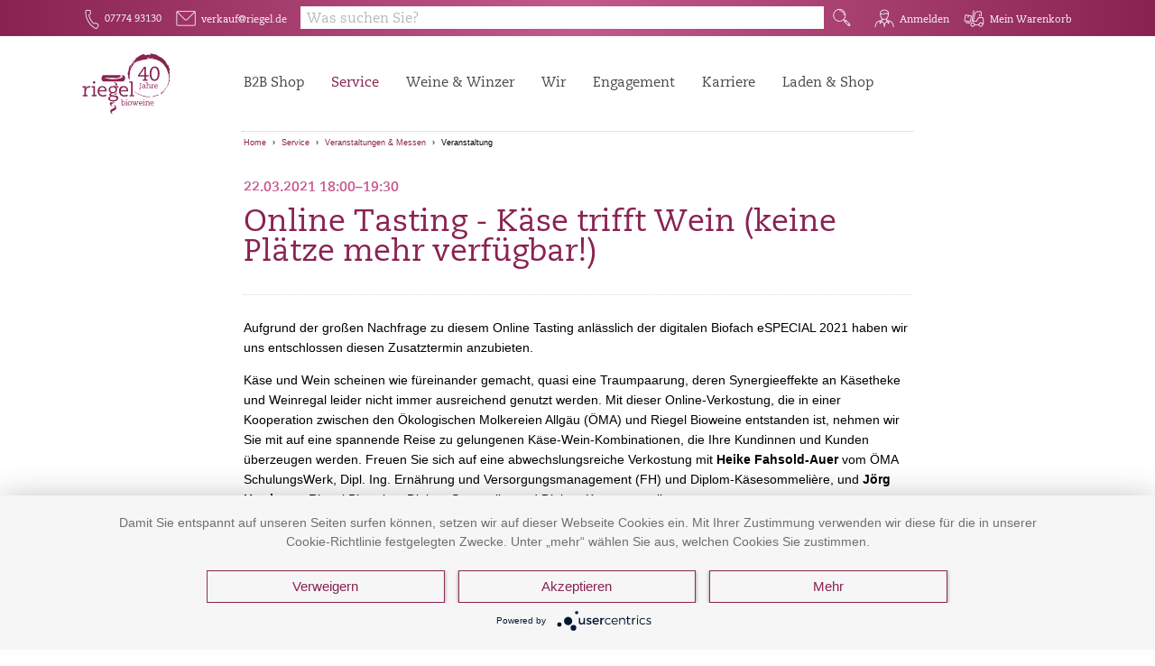

--- FILE ---
content_type: text/html; charset=utf-8
request_url: https://www.riegel.de/service/veranstaltungen-messen/veranstaltung/online-tasting-kaese-trifft-wein.html
body_size: 7322
content:
<!DOCTYPE html>
<html lang="de">
<head>
<meta charset="utf-8">
<title>Online Tasting - Käse trifft Wein &#40;keine Plätze mehr verfügbar!&#41; - Ökoweine aus kontrolliert biologischem Anbau</title>
<script type="application/javascript" src="https://app.usercentrics.eu/latest/main.js" id="WmsvnZ-Ch" ></script><meta data-privacy-proxy-server="https://privacy-proxy-server.usercentrics.eu"><script type="application/javascript" src="https://privacy-proxy.usercentrics.eu/latest/uc-block.bundle.js"></script>
<base href="https://www.riegel.de/">
<meta name="robots" content="index,follow">
<meta name="description" content="Online Tasting mit VerkostungspaketDas Probieren von ausgewählten „Traumpaaren“ verbinden unsere Profis mit komprimierten Inhalten zu Herkunft und Herstellung der unterschiedlichen Käsesorten und Weine. Jörg Hurrle (DipWSET &amp; Diplom-Sommelier) &amp; Heike Fahsold-Auer (DipKäse Sommelière, ÖMA)">
<meta name="viewport" content="width=device-width, initial-scale=1, shrink-to-fit=no">
<link type="text/css" rel="stylesheet" href="https://ezentrum-res.cloudinary.com/raw/upload/v1574076195/ezmodules/2.2/bundle.css">
<link rel="stylesheet" href="resources/css/layout_head_foot.css">
<link rel="stylesheet" href="assets/colorbox/css/colorbox.min.css?v=f6930732"><link rel="stylesheet" href="build/120.8dc8dc0b.css?v=7d0b50cf"><link rel="stylesheet" href="build/main.e69ef535.css?v=7d0b50cf"><link rel="stylesheet" href="assets/swipe/css/swipe.min.css?v=f6930732"><script src="assets/jquery/js/jquery.min.js?v=f6930732"></script>
<script>if(uc&&uc.deactivateBlocking)uc.deactivateBlocking(['u6fxocwTs'])</script>
<script type="text/plain" data-usercentrics="Matomo">
  var _paq = window._paq || [];
  _paq.push(['trackPageView']);
  _paq.push(['enableLinkTracking']);
  (function() {
    var u='https://stats.riegel.de/';
    _paq.push(['setTrackerUrl', u+'matomo.php']);
    _paq.push(['setSiteId', 8]);
    var d=document, g=d.createElement('script'), s=d.getElementsByTagName('script')[0];
    g.type='text/javascript'; g.async=true; g.defer=true; g.src=u+'matomo.js'; s.parentNode.insertBefore(g,s);
  })();
</script>
<link type="text/css" rel="stylesheet" href="https://ezentrum-res.cloudinary.com/raw/upload/v1583849693/ezmodules/2.2.9/bundle.css">
<link rel="stylesheet" href="/resources/libraries/hamburger/hamburgers.min.css">
<link rel="stylesheet" href="/resources/libraries/mobilmenu/mmenu.css">
<!--[if lt IE 9]><script src="assets/html5shiv/js/html5shiv-printshiv.min.js"></script><![endif]-->
</head>
<body id="top" class="mac chrome blink ch131 with-breadcrumbs" itemscope itemtype="http://schema.org/WebPage">
<div id="wrapper">
<header id="header">
<div class="inside">
<div id="header_wrap" class="static_layout">
<div id="header_1_container">
<div id="header_1" class="row">
<!-- &#35;&#35;&#35;&#35;&#35;&#35;&#35;&#35;&#35;&#35;&#35;&#35;&#35;&#35;&#35;&#35;&#35;&#35;&#35;&#35;&#35;&#35;&#35;&#35;&#35;&#35;&#35;&#35;&#35;&#35;&#35;&#35;&#35;&#35;&#35;&#35;&#35;&#35;&#35;&#35;&#35;&#35; -->
<!-- &#35;&#35;&#35;&#35;&#35;&#35;&#35;&#35;&#35;&#35;&#35;&#35;&#35;&#35; LOGO/TEL/MAIL &#35;&#35;&#35;&#35;&#35;&#35;&#35;&#35;&#35;&#35;&#35;&#35;&#35;&#35;-->
<!-- &#35;&#35;&#35;&#35;&#35;&#35;&#35;&#35;&#35;&#35;&#35;&#35;&#35;&#35;&#35;&#35;&#35;&#35;&#35;&#35;&#35;&#35;&#35;&#35;&#35;&#35;&#35;&#35;&#35;&#35;&#35;&#35;&#35;&#35;&#35;&#35;&#35;&#35;&#35;&#35;&#35;&#35; -->
<!-- indexer::stop -->
<div class="columns kontakticon">
<div class="header_normal header_items">
<div class="header_item hide-for-large-only">
<div id="header_logo">
<a href="/">
<img class="navbar_logo" src="/resources/images/icons/logo2-weiss.svg">
</a>
</div>
</div>
<a href="tel:07774 / 93 13 0" class="header_item tel show-for-medium">
<div class="header_icon tel fs-riegel-icons-web-regular">F</div>
<span class="show-for-large-only">07774 93130</span>
</a>
<a href="mailto:verkauf@riegel.de" class="header_item mail show-for-medium">
<div class="header_icon fs-riegel-icons-web-regular">E</div>
<span class="show-for-large-only">verkauf@riegel.de</span>
</a>
</div>
</div>
<!-- indexer::continue -->
<!-- &#35;&#35;&#35;&#35;&#35;&#35;&#35;&#35;&#35;&#35;&#35;&#35;&#35;&#35;&#35;&#35;&#35;&#35;&#35;&#35;&#35;&#35;&#35;&#35;&#35;&#35;&#35;&#35;&#35;&#35;&#35;&#35;&#35;&#35;&#35;&#35;&#35;&#35;&#35;&#35;&#35;&#35; -->
<!-- &#35;&#35;&#35;&#35;&#35;&#35;&#35;&#35;&#35;&#35;&#35;&#35;&#35;&#35; SUCHCONTAINER &#35;&#35;&#35;&#35;&#35;&#35;&#35;&#35;&#35;&#35;&#35;&#35;&#35;-->
<!-- &#35;&#35;&#35;&#35;&#35;&#35;&#35;&#35;&#35;&#35;&#35;&#35;&#35;&#35;&#35;&#35;&#35;&#35;&#35;&#35;&#35;&#35;&#35;&#35;&#35;&#35;&#35;&#35;&#35;&#35;&#35;&#35;&#35;&#35;&#35;&#35;&#35;&#35;&#35;&#35;&#35;&#35; -->
<div class="columns search">
<!-- indexer::stop -->
<div class="search_container">
<label for="search_open" class="search_open hide-for-medium">
<span class="search">Q</span>
</label>
<div id="header_search" class="expands-vertical">
<div id="search_container" class="small-12 columns flex">
<form id="form_search" action="/4DCGI/ezshop" method="post" data-ez-search-container="" data-ez-module-autocomplete="">
<input type="hidden" name="action" value="livesuche_search">
<input type="hidden" name="hid" value="120">
<input type="hidden" name="sprachnr" value="de">
<input type="hidden" name="enter" value="livesuche">
<input type="hidden" id="ez_UUID" name="uuid" value="">
<div id="search_input_container" class="ez_searchcontainer">
<input class="ez_searchinput ez-autocomplete" id="search_input" type="text" name="query" value="" placeholder="Was suchen Sie?" autocomplete="off" data-ez-search-input="">
<button id="search_execute" type="submit" class="searchbutton ez_searchbutton" data-ez-search-execute="">
<span class="search">Q</span>
<span class="suchetext show-for-large-only">Suche</span>
</button>
</div>
<ul id="search_output" data-ez-search-output=""></ul>
</form>
</div>
</div>
</div>
<!-- indexer::continue -->
</div>
<!-- &#35;&#35;&#35;&#35;&#35;&#35;&#35;&#35;&#35;&#35;&#35;&#35;&#35;&#35;&#35;&#35;&#35;&#35;&#35;&#35;&#35;&#35;&#35;&#35;&#35;&#35;&#35;&#35;&#35;&#35;&#35;&#35;&#35;&#35;&#35;&#35;&#35;&#35;&#35;&#35;&#35;&#35; -->
<!-- &#35;&#35;&#35;&#35;&#35;&#35;&#35;&#35; LOGIN/WAHRENKORB/HAMBURGER &#35;&#35;&#35;&#35;&#35;&#35;&#35;-->
<!-- &#35;&#35;&#35;&#35;&#35;&#35;&#35;&#35;&#35;&#35;&#35;&#35;&#35;&#35;&#35;&#35;&#35;&#35;&#35;&#35;&#35;&#35;&#35;&#35;&#35;&#35;&#35;&#35;&#35;&#35;&#35;&#35;&#35;&#35;&#35;&#35;&#35;&#35;&#35;&#35;&#35;&#35; -->
<div class="columns loginicons">
<div class="header_normal header_items user_info">
<!-- indexer::stop -->
<div class="account show-for-medium">
<label for="account-details" class="header_item login" onclick="uncheck_warenkorb()">
<span class="header_icon fs-riegel-icons-web-regular">G</span><span class="show-for-large-only">Anmelden</span>
</label>
</div>
<div class="cart show-for-medium">
<div class="header_item shopping_cart_not_empty tooltip_container bottom right">
<div class="header_icon fs-riegel-icons-web-regular">R</div>
<span class="show-for-large-only">Mein Warenkorb</span>
<span class="tooltip">Bitte legen Sie einen Artikel in den Warenkorb</span>
</div>
</div>
<label for="toggle_small_nav" class="header_item small_nav_open hide-for-large-only">
<a id="mobilicon" href="#mobilmenu" class="hamburger hamburger--spin">
<div class="hamburger-box">
<div class="hamburger-inner"></div>
</div>
</a>
</label>
<!-- indexer::continue -->
<div id="mobil" class="hide-for-medium">
<!-- indexer::stop -->
<nav class="mod_navigation navbar block" id="mobilmenu" itemscope itemtype="http://schema.org/SiteNavigationElement">
<a href="service/veranstaltungen-messen/veranstaltung/online-tasting-kaese-trifft-wein.html#skipNavigation3" class="invisible">Navigation überspringen</a>
<ul class="level_1">
<li class="submenu first"><a href="/shop_d" title="B2B Shop" class="submenu first" aria-haspopup="true" itemprop="url"><span itemprop="name">B2B Shop</span></a>
<ul class="level_2">
<li class="e-zentrum"><a href="list/Riegel-Alle-Weine" title="" class="e-zentrum" itemprop="url"><span itemprop="name">Alle Weine</span></a></li>
<li class="e-zentrum"><a href="list/Wein-nach-Land" title="" class="e-zentrum" aria-haspopup="true" itemprop="url"><span itemprop="name">Wein nach Land</span></a>
<ul class="level_3">
<li class="e-zentrum"><a href="list/Argentinien" title="" class="e-zentrum" itemprop="url"><span itemprop="name">Argentinien</span></a></li>
<li class="e-zentrum"><a href="list/Chile" title="" class="e-zentrum" itemprop="url"><span itemprop="name">Chile</span></a></li>
<li class="e-zentrum"><a href="list/Deutschland" title="" class="e-zentrum" itemprop="url"><span itemprop="name">Deutschland</span></a></li>
<li class="e-zentrum"><a href="list/Frankreich" title="" class="e-zentrum" itemprop="url"><span itemprop="name">Frankreich</span></a></li>
<li class="e-zentrum"><a href="list/Georgien" title="" class="e-zentrum" itemprop="url"><span itemprop="name">Georgien</span></a></li>
<li class="e-zentrum"><a href="list/Griechenland" title="" class="e-zentrum" itemprop="url"><span itemprop="name">Griechenland</span></a></li>
<li class="e-zentrum"><a href="list/Italien" title="" class="e-zentrum" itemprop="url"><span itemprop="name">Italien</span></a></li>
<li class="e-zentrum"><a href="list/Neuseeland" title="" class="e-zentrum" itemprop="url"><span itemprop="name">Neuseeland</span></a></li>
<li class="e-zentrum"><a href="list/Oesterreich" title="" class="e-zentrum" itemprop="url"><span itemprop="name">Österreich</span></a></li>
<li class="e-zentrum"><a href="list/Portugal" title="" class="e-zentrum" itemprop="url"><span itemprop="name">Portugal</span></a></li>
<li class="e-zentrum"><a href="list/Slowenien" title="" class="e-zentrum" itemprop="url"><span itemprop="name">Slowenien</span></a></li>
<li class="e-zentrum"><a href="list/Spanien" title="" class="e-zentrum" itemprop="url"><span itemprop="name">Spanien</span></a></li>
<li class="e-zentrum"><a href="list/Suedafrika" title="" class="e-zentrum" itemprop="url"><span itemprop="name">Südafrika</span></a></li>
<li class="e-zentrum"><a href="list/Ungarn" title="" class="e-zentrum" itemprop="url"><span itemprop="name">Ungarn</span></a></li>
<li class="e-zentrum"><a href="list/USA" title="" class="e-zentrum" itemprop="url"><span itemprop="name">USA</span></a></li>
</ul>
</li>
<li class="e-zentrum"><a href="list/Wein-nach-Art" title="" class="e-zentrum" aria-haspopup="true" itemprop="url"><span itemprop="name">Wein nach Art</span></a>
<ul class="level_3">
<li class="e-zentrum"><a href="list/Aperitif" title="" class="e-zentrum" itemprop="url"><span itemprop="name">Aperitif</span></a></li>
<li class="e-zentrum"><a href="list/Dessertwein" title="" class="e-zentrum" itemprop="url"><span itemprop="name">Dessertwein</span></a></li>
<li class="e-zentrum"><a href="list/Perlwein--Schaumwein--Sekt" title="" class="e-zentrum" itemprop="url"><span itemprop="name">Perlwein, Schaumwein, Sekt</span></a></li>
<li class="e-zentrum"><a href="list/Rosewein" title="" class="e-zentrum" itemprop="url"><span itemprop="name">Roséwein</span></a></li>
<li class="e-zentrum"><a href="list/Rotwein" title="" class="e-zentrum" itemprop="url"><span itemprop="name">Rotwein</span></a></li>
<li class="e-zentrum"><a href="list/Weisswein" title="" class="e-zentrum" itemprop="url"><span itemprop="name">Weißwein</span></a></li>
</ul>
</li>
<li class="e-zentrum"><a href="list/Alkoholfrei" title="" class="e-zentrum" itemprop="url"><span itemprop="name">Alkoholfrei</span></a></li>
<li class="e-zentrum"><a href="list/Olivenoel" title="" class="e-zentrum" aria-haspopup="true" itemprop="url"><span itemprop="name">Olivenöl</span></a>
<ul class="level_3">
<li class="e-zentrum"><a href="list/Italien" title="" class="e-zentrum" itemprop="url"><span itemprop="name">Italien</span></a></li>
<li class="e-zentrum"><a href="list/Spanien" title="" class="e-zentrum" itemprop="url"><span itemprop="name">Spanien</span></a></li>
</ul>
</li>
<li class="e-zentrum"><a href="list/Exklusiv-bei-Riegel" title="" class="e-zentrum" itemprop="url"><span itemprop="name">Exklusiv bei Riegel</span></a></li>
<li class="e-zentrum"><a href="list/Praemierungen" title="" class="e-zentrum" itemprop="url"><span itemprop="name">Prämierungen</span></a></li>
<li class="e-zentrum"><a href="list/Geschenke" title="" class="e-zentrum" itemprop="url"><span itemprop="name">Geschenke</span></a></li>
<li class="e-zentrum"><a href="list/Accessoires" title="" class="e-zentrum" itemprop="url"><span itemprop="name">Accessoires</span></a></li>
</ul>
</li>
<li class="submenu trail"><a href="service.html" title="Service" class="submenu trail" aria-haspopup="true" itemprop="url"><span itemprop="name">Service</span></a>
<ul class="level_2">
<li class="first"><a href="service/kundenbetreuung.html" title="Kundenbetreuung" class="first" itemprop="url"><span itemprop="name">Kundenbetreuung</span></a></li>
<li><a href="service/vertrieb.html" title="Vertrieb" itemprop="url"><span itemprop="name">Vertrieb</span></a></li>
<li class="trail"><a href="service/veranstaltungen-messen.html" title="Veranstaltungen &amp; Messen" class="trail" itemprop="url"><span itemprop="name">Veranstaltungen & Messen</span></a></li>
<li><a href="service/schulungen.html" title="Schulungen" itemprop="url"><span itemprop="name">Schulungen</span></a></li>
<li><a href="service/logistik.html" title="Logistik" itemprop="url"><span itemprop="name">Logistik</span></a></li>
<li><a href="service/presse-lounge.html" title="Presse-Lounge" itemprop="url"><span itemprop="name">Presse-Lounge</span></a></li>
<li class="last"><a href="https://www.riegel.de/kataloge.html" title="Kataloge" class="last" itemprop="url"><span itemprop="name">Kataloge</span></a></li>
</ul>
</li>
<li class="submenu"><a href="weine-winzer.html" title="Weine &amp; Winzer" class="submenu" aria-haspopup="true" itemprop="url"><span itemprop="name">Weine & Winzer</span></a>
<ul class="level_2">
<li class="first"><a href="weine-winzer/gut-zu-wissen.html" title="Gut zu wissen" class="first" itemprop="url"><span itemprop="name">Gut zu wissen</span></a></li>
<li><a href="/shop_d" title="Weine" itemprop="url"><span itemprop="name">Weine</span></a></li>
<li><a href="/4DCGI/ezshop?hid=120&sprachnr=1&enter=partner&tag=Shop_Winzer" title="Winzer" itemprop="url"><span itemprop="name">Winzer</span></a></li>
<li><a href="weine-winzer/marken.html" title="Marken" itemprop="url"><span itemprop="name">Marken</span></a></li>
<li><a href="weine-winzer/raritaeten.html" title="Raritäten" itemprop="url"><span itemprop="name">Raritäten</span></a></li>
<li><a href="weine-winzer/praemierte-weine.html" title="Prämierte Weine" itemprop="url"><span itemprop="name">Prämierte Weine</span></a></li>
<li class="last"><a href="weine-winzer/bezugsquellen.html" title="Bezugsquellen" class="last" itemprop="url"><span itemprop="name">Bezugsquellen</span></a></li>
</ul>
</li>
<li class="submenu"><a href="ueber-uns.html" title="Wir" class="submenu" aria-haspopup="true" itemprop="url"><span itemprop="name">Wir</span></a>
<ul class="level_2">
<li class="first"><a href="ueber-uns/unternehmen.html" title="Unternehmen" class="first" itemprop="url"><span itemprop="name">Unternehmen</span></a></li>
<li><a href="ueber-uns/oekologie-und-bioweine.html" title="Ökologie und Bioweine" itemprop="url"><span itemprop="name">Ökologie und Bioweine</span></a></li>
<li><a href="ueber-uns/qualitaetssicherung.html" title="Qualitätsmanagement" itemprop="url"><span itemprop="name">Qualitätsmanagement</span></a></li>
<li><a href="ueber-uns/unser-laden.html" title="Unser Laden" itemprop="url"><span itemprop="name">Unser Laden</span></a></li>
<li class="last"><a href="https://bio-wein-bar.de" title="Bio-Wein-Bar" class="last" target="_blank" rel="noreferrer noopener" itemprop="url"><span itemprop="name">Bio-Wein-Bar</span></a></li>
</ul>
</li>
<li class="submenu"><a href="engagement.html" title="Engagement" class="submenu" aria-haspopup="true" itemprop="url"><span itemprop="name">Engagement</span></a>
<ul class="level_2">
<li class="first"><a href="Mehrweg.html" title="Mehrweg" class="first" itemprop="url"><span itemprop="name">Mehrweg</span></a></li>
<li><a href="engagement/sozial-verein.html" title="Soziales Engagement" itemprop="url"><span itemprop="name">Soziales Engagement</span></a></li>
<li><a href="engagement/nachhaltigkeit.html" title="Nachhaltigkeit" itemprop="url"><span itemprop="name">Nachhaltigkeit</span></a></li>
<li class="last"><a href="engagement/aktuelle-projekte.html" title="Projekte" class="last" itemprop="url"><span itemprop="name">Projekte</span></a></li>
</ul>
</li>
<li class="submenu"><a href="karriere.html" title="Karriere" class="submenu" aria-haspopup="true" itemprop="url"><span itemprop="name">Karriere</span></a>
<ul class="level_2">
<li class="first"><a href="karriere/arbeiten-bei-riegel.html" title="Arbeiten bei Riegel" class="first" itemprop="url"><span itemprop="name">Arbeiten bei Riegel</span></a></li>
<li><a href="karriere/offene-stellen.html" title="Offene Stellen" itemprop="url"><span itemprop="name">Offene Stellen</span></a></li>
<li class="last"><a href="karriere-nachwuchskraefte.html" title="Nachwuchskräfte" class="last" itemprop="url"><span itemprop="name">Nachwuchskräfte</span></a></li>
</ul>
</li>
<li class="last"><a href="https://www.riegel.shop/" title="Laden &amp; Shop" class="last" itemprop="url"><span itemprop="name">Laden & Shop</span></a></li>
</ul>
<span id="skipNavigation3" class="invisible"></span>
</nav>
<!-- indexer::continue -->
</div>
</div>
</div>
</div>
</div>
<!-- &#35;&#35;&#35;&#35;&#35;&#35;&#35;&#35;&#35;&#35;&#35;&#35;&#35;&#35;&#35;&#35;&#35;&#35;&#35;&#35;&#35;&#35;&#35;&#35;&#35;&#35;&#35;&#35;&#35;&#35;&#35;&#35;&#35;&#35;&#35;&#35;&#35;&#35;&#35;&#35;&#35;&#35; -->
<!-- &#35;&#35;&#35;&#35;&#35;&#35;&#35;&#35;&#35;&#35;&#35;&#35;&#35;&#35;&#35;&#35;&#35; HEADER 2 &#35;&#35;&#35;&#35;&#35;&#35;&#35;&#35;&#35;&#35;&#35;&#35;&#35;&#35;&#35;&#35;-->
<!-- &#35;&#35;&#35;&#35;&#35;&#35;&#35;&#35;&#35;&#35;&#35;&#35;&#35;&#35;&#35;&#35;&#35;&#35;&#35;&#35;&#35;&#35;&#35;&#35;&#35;&#35;&#35;&#35;&#35;&#35;&#35;&#35;&#35;&#35;&#35;&#35;&#35;&#35;&#35;&#35;&#35;&#35; -->
<div id="header_2_container" class="show-for-large">
<div id="header_2" class="row">
<div class="small-3 medium-6 large-3 columns">
<div id="header_logo">
<a href="/">
<img class="navbar_logo" src="/resources/images/icons/logo2.svg">
</a>
</div>
</div>
<div class="small-5 medium-5 large-6 columns show-for-large-only">
<!-- indexer::stop -->
<nav class="mod_navigation navbar block" id="mobilmenu" itemscope itemtype="http://schema.org/SiteNavigationElement">
<a href="service/veranstaltungen-messen/veranstaltung/online-tasting-kaese-trifft-wein.html#skipNavigation3" class="invisible">Navigation überspringen</a>
<ul class="level_1">
<li class="submenu first"><a href="/shop_d" title="B2B Shop" class="submenu first" aria-haspopup="true" itemprop="url"><span itemprop="name">B2B Shop</span></a>
<ul class="level_2">
<li class="e-zentrum"><a href="list/Riegel-Alle-Weine" title="" class="e-zentrum" itemprop="url"><span itemprop="name">Alle Weine</span></a></li>
<li class="e-zentrum"><a href="list/Wein-nach-Land" title="" class="e-zentrum" aria-haspopup="true" itemprop="url"><span itemprop="name">Wein nach Land</span></a>
<ul class="level_3">
<li class="e-zentrum"><a href="list/Argentinien" title="" class="e-zentrum" itemprop="url"><span itemprop="name">Argentinien</span></a></li>
<li class="e-zentrum"><a href="list/Chile" title="" class="e-zentrum" itemprop="url"><span itemprop="name">Chile</span></a></li>
<li class="e-zentrum"><a href="list/Deutschland" title="" class="e-zentrum" itemprop="url"><span itemprop="name">Deutschland</span></a></li>
<li class="e-zentrum"><a href="list/Frankreich" title="" class="e-zentrum" itemprop="url"><span itemprop="name">Frankreich</span></a></li>
<li class="e-zentrum"><a href="list/Georgien" title="" class="e-zentrum" itemprop="url"><span itemprop="name">Georgien</span></a></li>
<li class="e-zentrum"><a href="list/Griechenland" title="" class="e-zentrum" itemprop="url"><span itemprop="name">Griechenland</span></a></li>
<li class="e-zentrum"><a href="list/Italien" title="" class="e-zentrum" itemprop="url"><span itemprop="name">Italien</span></a></li>
<li class="e-zentrum"><a href="list/Neuseeland" title="" class="e-zentrum" itemprop="url"><span itemprop="name">Neuseeland</span></a></li>
<li class="e-zentrum"><a href="list/Oesterreich" title="" class="e-zentrum" itemprop="url"><span itemprop="name">Österreich</span></a></li>
<li class="e-zentrum"><a href="list/Portugal" title="" class="e-zentrum" itemprop="url"><span itemprop="name">Portugal</span></a></li>
<li class="e-zentrum"><a href="list/Slowenien" title="" class="e-zentrum" itemprop="url"><span itemprop="name">Slowenien</span></a></li>
<li class="e-zentrum"><a href="list/Spanien" title="" class="e-zentrum" itemprop="url"><span itemprop="name">Spanien</span></a></li>
<li class="e-zentrum"><a href="list/Suedafrika" title="" class="e-zentrum" itemprop="url"><span itemprop="name">Südafrika</span></a></li>
<li class="e-zentrum"><a href="list/Ungarn" title="" class="e-zentrum" itemprop="url"><span itemprop="name">Ungarn</span></a></li>
<li class="e-zentrum"><a href="list/USA" title="" class="e-zentrum" itemprop="url"><span itemprop="name">USA</span></a></li>
</ul>
</li>
<li class="e-zentrum"><a href="list/Wein-nach-Art" title="" class="e-zentrum" aria-haspopup="true" itemprop="url"><span itemprop="name">Wein nach Art</span></a>
<ul class="level_3">
<li class="e-zentrum"><a href="list/Aperitif" title="" class="e-zentrum" itemprop="url"><span itemprop="name">Aperitif</span></a></li>
<li class="e-zentrum"><a href="list/Dessertwein" title="" class="e-zentrum" itemprop="url"><span itemprop="name">Dessertwein</span></a></li>
<li class="e-zentrum"><a href="list/Perlwein--Schaumwein--Sekt" title="" class="e-zentrum" itemprop="url"><span itemprop="name">Perlwein, Schaumwein, Sekt</span></a></li>
<li class="e-zentrum"><a href="list/Rosewein" title="" class="e-zentrum" itemprop="url"><span itemprop="name">Roséwein</span></a></li>
<li class="e-zentrum"><a href="list/Rotwein" title="" class="e-zentrum" itemprop="url"><span itemprop="name">Rotwein</span></a></li>
<li class="e-zentrum"><a href="list/Weisswein" title="" class="e-zentrum" itemprop="url"><span itemprop="name">Weißwein</span></a></li>
</ul>
</li>
<li class="e-zentrum"><a href="list/Alkoholfrei" title="" class="e-zentrum" itemprop="url"><span itemprop="name">Alkoholfrei</span></a></li>
<li class="e-zentrum"><a href="list/Olivenoel" title="" class="e-zentrum" aria-haspopup="true" itemprop="url"><span itemprop="name">Olivenöl</span></a>
<ul class="level_3">
<li class="e-zentrum"><a href="list/Italien" title="" class="e-zentrum" itemprop="url"><span itemprop="name">Italien</span></a></li>
<li class="e-zentrum"><a href="list/Spanien" title="" class="e-zentrum" itemprop="url"><span itemprop="name">Spanien</span></a></li>
</ul>
</li>
<li class="e-zentrum"><a href="list/Exklusiv-bei-Riegel" title="" class="e-zentrum" itemprop="url"><span itemprop="name">Exklusiv bei Riegel</span></a></li>
<li class="e-zentrum"><a href="list/Praemierungen" title="" class="e-zentrum" itemprop="url"><span itemprop="name">Prämierungen</span></a></li>
<li class="e-zentrum"><a href="list/Geschenke" title="" class="e-zentrum" itemprop="url"><span itemprop="name">Geschenke</span></a></li>
<li class="e-zentrum"><a href="list/Accessoires" title="" class="e-zentrum" itemprop="url"><span itemprop="name">Accessoires</span></a></li>
</ul>
</li>
<li class="submenu trail"><a href="service.html" title="Service" class="submenu trail" aria-haspopup="true" itemprop="url"><span itemprop="name">Service</span></a>
<ul class="level_2">
<li class="first"><a href="service/kundenbetreuung.html" title="Kundenbetreuung" class="first" itemprop="url"><span itemprop="name">Kundenbetreuung</span></a></li>
<li><a href="service/vertrieb.html" title="Vertrieb" itemprop="url"><span itemprop="name">Vertrieb</span></a></li>
<li class="trail"><a href="service/veranstaltungen-messen.html" title="Veranstaltungen &amp; Messen" class="trail" itemprop="url"><span itemprop="name">Veranstaltungen & Messen</span></a></li>
<li><a href="service/schulungen.html" title="Schulungen" itemprop="url"><span itemprop="name">Schulungen</span></a></li>
<li><a href="service/logistik.html" title="Logistik" itemprop="url"><span itemprop="name">Logistik</span></a></li>
<li><a href="service/presse-lounge.html" title="Presse-Lounge" itemprop="url"><span itemprop="name">Presse-Lounge</span></a></li>
<li class="last"><a href="https://www.riegel.de/kataloge.html" title="Kataloge" class="last" itemprop="url"><span itemprop="name">Kataloge</span></a></li>
</ul>
</li>
<li class="submenu"><a href="weine-winzer.html" title="Weine &amp; Winzer" class="submenu" aria-haspopup="true" itemprop="url"><span itemprop="name">Weine & Winzer</span></a>
<ul class="level_2">
<li class="first"><a href="weine-winzer/gut-zu-wissen.html" title="Gut zu wissen" class="first" itemprop="url"><span itemprop="name">Gut zu wissen</span></a></li>
<li><a href="/shop_d" title="Weine" itemprop="url"><span itemprop="name">Weine</span></a></li>
<li><a href="/4DCGI/ezshop?hid=120&sprachnr=1&enter=partner&tag=Shop_Winzer" title="Winzer" itemprop="url"><span itemprop="name">Winzer</span></a></li>
<li><a href="weine-winzer/marken.html" title="Marken" itemprop="url"><span itemprop="name">Marken</span></a></li>
<li><a href="weine-winzer/raritaeten.html" title="Raritäten" itemprop="url"><span itemprop="name">Raritäten</span></a></li>
<li><a href="weine-winzer/praemierte-weine.html" title="Prämierte Weine" itemprop="url"><span itemprop="name">Prämierte Weine</span></a></li>
<li class="last"><a href="weine-winzer/bezugsquellen.html" title="Bezugsquellen" class="last" itemprop="url"><span itemprop="name">Bezugsquellen</span></a></li>
</ul>
</li>
<li class="submenu"><a href="ueber-uns.html" title="Wir" class="submenu" aria-haspopup="true" itemprop="url"><span itemprop="name">Wir</span></a>
<ul class="level_2">
<li class="first"><a href="ueber-uns/unternehmen.html" title="Unternehmen" class="first" itemprop="url"><span itemprop="name">Unternehmen</span></a></li>
<li><a href="ueber-uns/oekologie-und-bioweine.html" title="Ökologie und Bioweine" itemprop="url"><span itemprop="name">Ökologie und Bioweine</span></a></li>
<li><a href="ueber-uns/qualitaetssicherung.html" title="Qualitätsmanagement" itemprop="url"><span itemprop="name">Qualitätsmanagement</span></a></li>
<li><a href="ueber-uns/unser-laden.html" title="Unser Laden" itemprop="url"><span itemprop="name">Unser Laden</span></a></li>
<li class="last"><a href="https://bio-wein-bar.de" title="Bio-Wein-Bar" class="last" target="_blank" rel="noreferrer noopener" itemprop="url"><span itemprop="name">Bio-Wein-Bar</span></a></li>
</ul>
</li>
<li class="submenu"><a href="engagement.html" title="Engagement" class="submenu" aria-haspopup="true" itemprop="url"><span itemprop="name">Engagement</span></a>
<ul class="level_2">
<li class="first"><a href="Mehrweg.html" title="Mehrweg" class="first" itemprop="url"><span itemprop="name">Mehrweg</span></a></li>
<li><a href="engagement/sozial-verein.html" title="Soziales Engagement" itemprop="url"><span itemprop="name">Soziales Engagement</span></a></li>
<li><a href="engagement/nachhaltigkeit.html" title="Nachhaltigkeit" itemprop="url"><span itemprop="name">Nachhaltigkeit</span></a></li>
<li class="last"><a href="engagement/aktuelle-projekte.html" title="Projekte" class="last" itemprop="url"><span itemprop="name">Projekte</span></a></li>
</ul>
</li>
<li class="submenu"><a href="karriere.html" title="Karriere" class="submenu" aria-haspopup="true" itemprop="url"><span itemprop="name">Karriere</span></a>
<ul class="level_2">
<li class="first"><a href="karriere/arbeiten-bei-riegel.html" title="Arbeiten bei Riegel" class="first" itemprop="url"><span itemprop="name">Arbeiten bei Riegel</span></a></li>
<li><a href="karriere/offene-stellen.html" title="Offene Stellen" itemprop="url"><span itemprop="name">Offene Stellen</span></a></li>
<li class="last"><a href="karriere-nachwuchskraefte.html" title="Nachwuchskräfte" class="last" itemprop="url"><span itemprop="name">Nachwuchskräfte</span></a></li>
</ul>
</li>
<li class="last"><a href="https://www.riegel.shop/" title="Laden &amp; Shop" class="last" itemprop="url"><span itemprop="name">Laden & Shop</span></a></li>
</ul>
<span id="skipNavigation3" class="invisible"></span>
</nav>
<!-- indexer::continue -->
</div>
<div class="small-9 medium-6 large-3 columns">
</div>
</div>
<div id="header_2_breadcrumbs" class="row">
<div class="medium-12 large-6 large-offset-3 columns show-for-medium">
<!-- indexer::stop -->
<div class="mod_breadcrumb block">
<ul itemprop="breadcrumb" itemscope itemtype="http://schema.org/BreadcrumbList">
<li class="first" itemscope
itemtype="http://schema.org/ListItem"
itemprop="itemListElement"><a
href="./" title="Home" itemprop="item"><span
itemprop="name">Home</span></a>
<meta itemprop="position" content="1">
</li>
<li itemscope
itemtype="http://schema.org/ListItem"
itemprop="itemListElement"><a
href="service.html" title="Service" itemprop="item"><span
itemprop="name">Service</span></a>
<meta itemprop="position" content="2">
</li>
<li itemscope
itemtype="http://schema.org/ListItem"
itemprop="itemListElement"><a
href="service/veranstaltungen-messen.html" title="Veranstaltungen &amp; Messen" itemprop="item"><span
itemprop="name">Veranstaltungen & Messen</span></a>
<meta itemprop="position" content="3">
</li>
<li class="active last">Veranstaltung</li>
</ul>
</div>
<!-- indexer::continue -->
</div>
</div>
</div>
</div>
<!-- &#35;&#35;&#35;&#35;&#35;&#35;&#35;&#35;&#35;&#35;&#35;&#35;&#35;&#35;&#35;&#35;&#35;&#35;&#35;&#35;&#35;&#35;&#35;&#35;&#35;&#35;&#35;&#35;&#35;&#35;&#35;&#35;&#35;&#35;&#35;&#35;&#35;&#35;&#35;&#35;&#35;&#35; -->
<!-- &#35;&#35;&#35;&#35;&#35;&#35;&#35;&#35;&#35;&#35;&#35;&#35;&#35;&#35;&#35;&#35;&#35; MOBILICONS &#35;&#35;&#35;&#35;&#35;&#35;&#35;&#35;&#35;&#35;&#35;&#35;&#35;-->
<!-- &#35;&#35;&#35;&#35;&#35;&#35;&#35;&#35;&#35;&#35;&#35;&#35;&#35;&#35;&#35;&#35;&#35;&#35;&#35;&#35;&#35;&#35;&#35;&#35;&#35;&#35;&#35;&#35;&#35;&#35;&#35;&#35;&#35;&#35;&#35;&#35;&#35;&#35;&#35;&#35;&#35;&#35; -->
<div class="mobilheadericons" style="display:none">
<!-- indexer::stop -->
<a href="tel:07774 / 93 13 93" class="mobil-icons header_item tel">
<div class="header_icon tel fs-riegel-icons-web-regular">F</div>
<span>Tel.</span>
</a>
<a href="mailto:verkauf@riegel.de" class="mobil-icons header_item mail">
<div class="header_icon fs-riegel-icons-web-regular">E</div>
<span>E-Mail.</span>
</a>
<div class="account mobil-icons">
<a href="/static/meinkonto.htm">
<label for="account-details" class="header_item login" onclick="uncheck_warenkorb()">
<div class="header_icon fs-riegel-icons-web-regular">G</div>
</label>
</a>
<span>Konto</span>
</div>
<div class="mobil-icons header_item cart shopping_cart_not_empty tooltip_container bottom right">
<a href="">
<div class="header_icon fs-riegel-icons-web-regular">R</div>
<span>Warenkorb</span>
</a>
<span class="tooltip">Bitte legen Sie einen Artikel in den Warenkorb</span>
</div>
<!-- indexer::continue -->
</div>            </div>
</header>
<div id="container">
<main id="main">
<div class="inside">
<div class="mod_article first last block" id="article-8">
<div class="mod_article_inside">
<div class="mod_eventreader block">
<div class="event layout_full block bygone" itemscope itemtype="http://schema.org/Event">
<div class="event_header">
<h2 class="info">
<time datetime="2021-03-22T18:00:00+01:00"
itemprop="startDate">22.03.2021 18:00–19:30</time>
</h2>
<h1 itemprop="name">Online Tasting - Käse trifft Wein &#40;keine Plätze mehr verfügbar!&#41;</h1>
</div>
<div class="ce_text text-before block">
<div class="text text-before"><p>Aufgrund der großen Nachfrage zu diesem Online Tasting anlässlich der digitalen Biofach eSPECIAL 2021 haben wir uns entschlossen diesen Zusatztermin anzubieten.</p>
<p>Käse und Wein scheinen wie füreinander gemacht, quasi eine Traumpaarung, deren Synergieeffekte an Käsetheke und Weinregal leider nicht immer ausreichend genutzt werden. Mit dieser Online-Verkostung, die in einer Kooperation zwischen den Ökologischen Molkereien Allgäu (ÖMA) und Riegel Bioweine entstanden ist, nehmen wir Sie mit auf eine spannende Reise zu gelungenen Käse-Wein-Kombinationen, die Ihre Kundinnen und Kunden überzeugen werden. Freuen Sie sich auf eine abwechslungsreiche Verkostung mit <strong>Heike Fahsold-Auer</strong> vom ÖMA SchulungsWerk, Dipl. Ing. Ernährung und Versorgungsmanagement (FH) und Diplom-Käsesommelière, und <strong>Jörg Hurrle</strong> von Riegel Bioweine, Diplom-Sommelier und Diplom-Käsesommelier.</p>
<p>Voraussichtliche Verkostungsfolge:</p>
<p><span style="text-decoration:underline">Käse</span></p>
<ul>
<li>200g L'amour Rouge d'Antoine</li>
<li>330g e Petit Trüffel</li>
<li>200g L'Agasse du Larzac</li>
<li>200g Heumilch Emmentaler</li>
<li>200g Zwölfender</li>
<li>170g e Gorgonzola Dolce DOP</li>
</ul>
<p><span style="text-decoration:underline">Weine</span></p>
<ul>
<li>Grauburgunder Qualitätswein Pfalz Kesselring 0,75 l</li>
<li>TORRE VERCELLI Barbera DOC 0,75 l</li>
<li>LES RUCHES Terrasses du Larzac AOC Mas des Quernes</li>
<li>Spätburgunder EDITION JOHANNES Qualitätswein Kaiserstuhl Abril 0,75 l</li>
<li>LE BLAIREAU Vieux Carignans Gens et Pierres 0,75 l</li>
<li>Zibibbo MAGANZA Terre Siciliane IGP Luna Gaia 0,75 l</li>
</ul>
<p>Geringfügige, kurzfristige Veränderungen der Verkostungsfolge sind möglich.</p>
<p>Kostenbeitrag: 69,00 € netto. Diesen Betrag erstatten wir Ihnen bei Ihrer nächsten Bestellung ab einem Wert von 350 € netto.</p>
<p>Anmeldungen nehmen wir gerne über untenstehendes Anmeldeformular zur oben genanten Onlineverkostung bis spätestens <strong>26.02.2021</strong> entgegen. Begrenzte Teilnehmerzahl - nur für Fachpublikum!</p>
<p>Für Fragen stehen wir Ihnen selbstverständlich gerne unter 07774 93 13 0 oder per eMail unter &#118;&#x65;&#114;&#x6B;&#97;&#x75;&#102;&#x40;&#114;&#x69;&#101;&#x67;&#101;&#x6C;&#46;&#x64;&#101; zur Verfügung.</p></div>
</div>
</div>
<!-- indexer::stop -->
<p class="back"><a href="javascript:history.go(-1)" title="Zurück">Zurück</a></p>
<!-- indexer::continue -->
</div>
</div>
</div>
</div>
</main>
</div>
<footer id="footer">
<div class="inside">
<div id="footer_wrap" class="static_layout">
<!-- indexer::stop -->
<div id="quality_container">
<div class="row" id="quality">
<div class="small-12 columns text-center">
Unsere Qualität für Sie!
<img src="/resources/images/icons/footer/logos_all.png">
</div>
</div>
</div>
<!-- indexer::continue -->
<!-- indexer::stop -->
<div id="footer_1_container">
<div class="row" id="footer_1">
<div class="small-order-2 large-order-1 small-12 medium-12 large-6 columns text-large-left" id="footer_left">
<h3 class="header_titles margin-20-bottom">So erreichen Sie uns</h3>
<span class="footer_left_description">
Sie haben eine Frage oder<br>
Feedback? Wir freuen uns auf<br>
Ihren Anruf oder eine E-Mail.
</span>
<br>
<br>
<span class="footer_left_contact">
07774 93130<br>
<a href="mailto:verkauf@riegel.de" class="header_item mail show-for-medium">
verkauf@riegel.de
</span>
<br><br>
<a class="footer_facebook" target="_blank" href="https://www.facebook.com/Peter-Riegel-Weinimport-163920400286890"></a>
<a class="footer_youtube" title="Riegel Bioweine auf YouTube" target="_blank" href="https://www.youtube.com/@RiegelWeinimport"></a>
<a class="footer_instagram" title="Riegel Bioweine auf Instagram" target="_blank" href="https://www.instagram.com/riegel.bioweine"></a>
<a class="footer_linkedin" title="Riegel Bioweine auf LinkedIN" target="_blank" href="https://de.linkedin.com/company/riegel-bioweine"></a>
<br><br>
<span class="footer_left_description">© 2024 Peter Riegel Weinimport GmbH</span>
</div>
<div class="small-order-1 large-order-2 small-12 medium-12 large-6 columns" id="footer_center">
<div class="row ">
<div class="small-12 medium-4 large-4 columns text-small-left text-medium-left text-large-left hide-for-small-only hide-for-medium-only">
</div>
<div class="small-12 medium-4 large-4 columns text-small-left text-medium-left text-large-left footer-border-left">
<h3 class="header_titles">Downloads</h3>
<ul>
<li><a href="/biozertifikate.html">(Bio-) Zertifikate</a></li>
<li><a href="/kataloge.html"> Kataloge </a></li>
<li><a href="/downloads.html"> Nachhaltigkeitsbericht </a></li>
<li><a href="/lieferanten.html"> Lieferanten / Supplier </a></li>
<li><a href="/pressedownloads.html"> Pressedownloads </a></li>
</ul>
</div>
<div class="small-12 medium-4 large-4 columns text-small-left text-medium-left text-large-left footer-border-left">
<h3 class="header_titles">Rechtliches</h3>
<ul>
<li><a href="/datenschutz.html">Datenschutz</a></li>
<li><a href="/agb.html">AGB</a></li>
<li><a href="/kontakt.html">Kontakt</a></li>
<li><a href="/impressum.html">Impressum</a></li>
<li><a href="#uc-central-modal-show">Cookies</a></li>
</ul>
</div>
</div>
</div>
</div>
</div>
<!-- indexer::continue -->                </div>
</div>
</footer>
</div>
<script src="assets/jquery-ui/js/jquery-ui.min.js"></script>
<script>jQuery(function($){$(document).accordion({active:!1,heightStyle:'content',header:'.toggler',collapsible:!0,create:function(event,ui){$('.toggler').attr('tabindex',0);$('.toggler').next().append('<span class="ui-accordion-header-icon ui-icon ui-icon-triangle-1-s"></span>').find('.ui-accordion-header-icon').click(function(){$(document).accordion('option','active',!1)})}})})</script>
<script src="assets/colorbox/js/colorbox.min.js?v=1.6.4.2"></script>
<script>jQuery(function($){$('a[data-lightbox]').filter(function(){return!$(this).closest('.ce_gallery').length}).colorbox({loop:!1,rel:function(){return $(this).attr('data-lightbox')},maxWidth:'95%',maxHeight:'95%'})})})</script>
<script src="/build/runtime.d3b145f5.js"></script><script src="/build/429.c6d610aa.js"></script><script src="/build/120.2ee86cfb.js"></script><script src="/build/main.fe4e1cbf.js"></script>
<script src="assets/swipe/js/swipe.min.js?v=2.2.2"></script>
<script>(function(){var e=document.querySelectorAll('.content-slider, .slider-control'),c,i;for(i=0;i<e.length;i+=2){c=e[i].getAttribute('data-config').split(',');new Swipe(e[i],{'auto':parseInt(c[0]),'speed':parseInt(c[1]),'startSlide':parseInt(c[2]),'continuous':parseInt(c[3]),'menu':e[i+1]})}})()</script>
<script type="application/ld+json">{"@context":{"contao":"https:\/\/schema.contao.org\/"},"@type":"contao:Page","contao:title":"Online Tasting - K\u00e4se trifft Wein (keine Pl\u00e4tze mehr verf\u00fcgbar!)","contao:pageId":10,"contao:noSearch":false,"contao:protected":false,"contao:groups":[],"contao:fePreview":false}</script>
<script type="text/javascript">var ezentrum_session_vars={"required":{"contact_id":"16368993","contact_key":"0YMHQUtTIlALhSlicyi5w4LPRKmH36","sKontaktID":"16368993","sKontaktKEY":"0YMHQUtTIlALhSlicyi5w4LPRKmH36","tickcount":"92628250","language_number":"1","mandant_id":"120"},"response_page":null,"customer":{"id":"0","loginstatus":!1,"number":"","name":"","lastname":"","company":"","street":"","house_number":"","postcode":"","city":"","phone":"","fax":"","department":"","payment_method":0,"vat":"","customer_group_number":""},"shoppingbasket":{"sum":"0,00","sum_articles":0},"sb":{"full_seo_link":"","sb_1_encoded":"","sb_2_encoded":"","sb_3_encoded":"","sb_4_encoded":"","seo_1_sb_1":"","seo_1_sb_2":"","seo_1_sb_3":"","seo_1_sb_4":"","seo_2_sb_1":"","seo_2_sb_2":"","seo_2_sb_3":"","seo_2_sb_4":"","seo_3_sb_1":"","seo_3_sb_2":"","seo_3_sb_3":"","seo_3_sb_4":"","seo_4_sb_1":"","seo_4_sb_2":"","seo_4_sb_3":"","seo_4_sb_4":"","sb_1_txt":"","sb_2_txt":"","sb_3_txt":"","sb_4_txt":"","sb_5_txt":""},"livesuche":{"query":"","brand":"","category":""},"deliver_countries":[],"deliver_adresses":[],"Customer_ZARTCode":"","Customer_ZARTCodeNames":"","mandant_flag_spea":!1,"Customer_ZARTSBIDs":[],"Customer_SPEASBIDs":[],"Shop_Artikel_IDs":[]}</script>
<script src="/resources/modules/bundle/modules_scripts.js"></script>
<script type="text/javascript" src="/resources/modules/bundle-dynamic/main.bundle.js"></script>
<script type="text/javascript" src="/resources/libraries/hamburger/hamburger.js"></script>
<script type="text/javascript" src="/resources/libraries/mobilmenu/mobilmenu.js"></script>
<script type="text/javascript" src="/resources/libraries/mobilmenu/mmenu.js"></script>
<script type="text/javascript">_linkedin_partner_id="6635946";window._linkedin_data_partner_ids=window._linkedin_data_partner_ids||[];window._linkedin_data_partner_ids.push(_linkedin_partner_id)</script><script type="text/javascript">(function(l){if(!l){window.lintrk=function(a,b){window.lintrk.q.push([a,b])};window.lintrk.q=[]}var s=document.getElementsByTagName("script")[0];var b=document.createElement("script");b.type="text/javascript";b.async=!0;b.src="https://snap.licdn.com/li.lms-analytics/insight.min.js";s.parentNode.insertBefore(b,s)})(window.lintrk)</script><noscript> <img height="1" width="1" style="display:none;" alt="" src="https://px.ads.linkedin.com/collect/?pid=6635946&fmt=gif" /> </noscript>
</body>
</html>

--- FILE ---
content_type: text/html; charset=UTF-8
request_url: https://www.riegel.de/filesync/meinkonto
body_size: 748
content:
<!--start:components|customer|meinkonto.html-->

		<div class="account show-for-medium">
			<a class="hide-for-large header_item" href="/static/meinkonto.htm">
				<span class="show-for-large header_icon fs-riegel-icons-web-regular">G</span><span class="show-for-large-only">Anmelden</span>
			</a>

			<label class="header_item login">
				<span class="header_icon fs-riegel-icons-web-regular">G</span><span class="show-for-large-only">Anmelden</span>
			</label>
			<!-- <input type="checkbox" id="account-details"> -->
			<div class="account-details">
				<div>
				<div id="login_form" class="row">
	<!--start:form_login.html -->
<form id="form_login" action="/4DCGI/ezshop" method="post">
<input type="hidden" name="action" value="login">
<input type="hidden" name="sKontaktID" value="16368994">
<input type="hidden" name="sKontaktKEY" value="4nrVyEGD3DgwBjRzRfmxXaALv3DdtF">
<input type="hidden" name="Suchid" value="0">
<input type="hidden" name="Suchstartpos" value="1">
<input type="hidden" name="ButtonName" id="ButtonName" value="login_error">
<input type="hidden" name="WorldNr" value="">


	<div class="small-12 columns">
		<input type="text" id="login_name" name="font1" value="" placeholder="E-Mail / Kundennummer ">
	</div>
	<div class="small-12 columns">
		<input type="password" id="font2" name="font2" value="" placeholder="Passwort">
	</div>
	<div class="small-12 columns">
		<input class="button expanded" type="submit" id="login" name="login" value="Login">
	</div>
</form>

<!--stop:form_login.html -->

	<div class="small-12 columns">
	</div>
</div>
				</div>
			</div>
		</div>

<!--stop:components|customer|meinkonto.html-->


--- FILE ---
content_type: text/html; charset=UTF-8
request_url: https://www.riegel.de/filesync/warenkorb_preview
body_size: 354
content:
<!--start:components|warenkorb_preview|warenkorb_preview.html-->


<div class="header_item shopping_cart_not_empty tooltip_container bottom right">
	<div class="header_icon fs-riegel-icons-web-regular">R</div>
	<span class="show-for-large-only">Mein Warenkorb</span>
	<span class="tooltip">Bitte legen Sie einen Artikel in den Warenkorb</span>
</div>

<!--stop:components|warenkorb_preview|warenkorb_preview.html-->


--- FILE ---
content_type: text/css
request_url: https://www.riegel.de/resources/css/layout_head_foot.css
body_size: 36215
content:
/*!
 * @license
 * MyFonts Webfont Build ID 3795124, 2019-08-09T04:02:54-0400
 *
 * The fonts listed in this notice are subject to the End User License
 * Agreement(s) entered into by the website owner. All other parties are
 * explicitly restricted from using the Licensed Webfonts(s).
 *
 * You may obtain a valid license at the URLs below.
 *
 * Webfont: CaeciliaLTPro-76BoldItalic by Monotype
 * URL: https://www.myfonts.com/fonts/mti/pmn-caecilia/pro-76-bold-italic-190917/
 *
 * Webfont: CaeciliaLTPro-55Roman by Monotype
 * URL: https://www.myfonts.com/fonts/mti/pmn-caecilia/pro-55-roman-190917/
 *
 * Webfont: CaeciliaLTPro-56Italic by Monotype
 * URL: https://www.myfonts.com/fonts/mti/pmn-caecilia/pro-56-italic-190917/
 *
 * Webfont: CaeciliaLTPro-46LightItalic by Monotype
 * URL: https://www.myfonts.com/fonts/mti/pmn-caecilia/pro-46-light-italic-190917/
 *
 * Webfont: CaeciliaLTPro-45Light by Monotype
 * URL: https://www.myfonts.com/fonts/mti/pmn-caecilia/pro-45-light-190917/
 *
 * Webfont: CaeciliaLTPro-75Bold by Monotype
 * URL: https://www.myfonts.com/fonts/mti/pmn-caecilia/pro-75-bold-190917/
 *
 *
 * License: https://www.myfonts.com/viewlicense?type=web&buildid=3795124
 * Licensed pageviews: 2,500,000
 * Webfonts copyright: Copyright &#x00A9; 2015 - 2019 Monotype Imaging Inc. All rights reserved.
 *
 * © 2019 MyFonts Inc
*/@import"//hello.myfonts.net/count/39e8b4";@font-face{font-family:"CaeciliaLTPro";font-style:italic;font-weight:bold;src:url("/resources/fonts/CaeciliaLTPro/39E8B4_0_0.eot");src:url("/resources/fonts/CaeciliaLTPro/39E8B4_0_0.eot?#iefix") format("embedded-opentype"),url("/resources/fonts/CaeciliaLTPro/39E8B4_0_0.woff2") format("woff2"),url("/resources/fonts/CaeciliaLTPro/39E8B4_0_0.woff") format("woff"),url("/resources/fonts/CaeciliaLTPro/39E8B4_0_0.ttf") format("truetype"),url("/resources/fonts/CaeciliaLTPro/39E8B4_0_0.svg#wf") format("svg")}@font-face{font-family:"CaeciliaLTPro";src:url("/resources/fonts/CaeciliaLTPro/39E8B4_1_0.eot");src:url("/resources/fonts/CaeciliaLTPro/39E8B4_1_0.eot?#iefix") format("embedded-opentype"),url("/resources/fonts/CaeciliaLTPro/39E8B4_1_0.woff2") format("woff2"),url("/resources/fonts/CaeciliaLTPro/39E8B4_1_0.woff") format("woff"),url("/resources/fonts/CaeciliaLTPro/39E8B4_1_0.ttf") format("truetype"),url("/resources/fonts/CaeciliaLTPro/39E8B4_1_0.svg#wf") format("svg")}@font-face{font-family:"CaeciliaLTPro";font-style:italic;src:url("/resources/fonts/CaeciliaLTPro/39E8B4_2_0.eot");src:url("/resources/fonts/CaeciliaLTPro/39E8B4_2_0.eot?#iefix") format("embedded-opentype"),url("/resources/fonts/CaeciliaLTPro/39E8B4_2_0.woff2") format("woff2"),url("/resources/fonts/CaeciliaLTPro/39E8B4_2_0.woff") format("woff"),url("/resources/fonts/CaeciliaLTPro/39E8B4_2_0.ttf") format("truetype"),url("/resources/fonts/CaeciliaLTPro/39E8B4_2_0.svg#wf") format("svg")}@font-face{font-family:"CaeciliaLTPro";font-weight:200;font-style:italic;src:url("/resources/fonts/CaeciliaLTPro/39E8B4_3_0.eot");src:url("/resources/fonts/CaeciliaLTPro/39E8B4_3_0.eot?#iefix") format("embedded-opentype"),url("/resources/fonts/CaeciliaLTPro/39E8B4_3_0.woff2") format("woff2"),url("/resources/fonts/CaeciliaLTPro/39E8B4_3_0.woff") format("woff"),url("/resources/fonts/CaeciliaLTPro/39E8B4_3_0.ttf") format("truetype"),url("/resources/fonts/CaeciliaLTPro/39E8B4_3_0.svg#wf") format("svg")}@font-face{font-family:"CaeciliaLTPro";font-weight:200;src:url("/resources/fonts/CaeciliaLTPro/39E8B4_4_0.eot");src:url("/resources/fonts/CaeciliaLTPro/39E8B4_4_0.eot?#iefix") format("embedded-opentype"),url("/resources/fonts/CaeciliaLTPro/39E8B4_4_0.woff2") format("woff2"),url("/resources/fonts/CaeciliaLTPro/39E8B4_4_0.woff") format("woff"),url("/resources/fonts/CaeciliaLTPro/39E8B4_4_0.ttf") format("truetype"),url("/resources/fonts/CaeciliaLTPro/39E8B4_4_0.svg#wf") format("svg")}@font-face{font-family:"CaeciliaLTPro";font-weight:bold;src:url("/resources/fonts/CaeciliaLTPro/39E8B4_5_0.eot");src:url("/resources/fonts/CaeciliaLTPro/39E8B4_5_0.eot?#iefix") format("embedded-opentype"),url("/resources/fonts/CaeciliaLTPro/39E8B4_5_0.woff2") format("woff2"),url("/resources/fonts/CaeciliaLTPro/39E8B4_5_0.woff") format("woff"),url("/resources/fonts/CaeciliaLTPro/39E8B4_5_0.ttf") format("truetype"),url("/resources/fonts/CaeciliaLTPro/39E8B4_5_0.svg#wf") format("svg")}@font-face{font-family:"riegel-icons-web-regular";src:url("/resources/fonts//riegel-icons-web-regular/riegel-icons-web-regular-webfont.woff") format("woff"),url("/resources/fonts//riegel-icons-web-regular/riegel-icons-web-regular-webfont.woff2") format("woff2")}.fs-riegel-icons-web-regular{font-family:"riegel-icons-web-regular",sans-serif}@font-face{font-family:"riegel-icons-print";src:url("/resources/fonts//riegel-icons-print/riegel-icons-print-webfont.woff") format("woff"),url("/resources/fonts//riegel-icons-print/riegel-icons-print-webfont.woff2") format("woff2")}@media print,screen and (min-width: 40em){.reveal.large,.reveal.small,.reveal.tiny,.reveal{right:auto;left:auto;margin:0 auto}}/*! normalize.css v8.0.0 | MIT License | github.com/necolas/normalize.css */html{line-height:1.15;-webkit-text-size-adjust:100%}body{margin:0}h1{font-size:2em;margin:.67em 0}hr{box-sizing:content-box;height:0;overflow:visible}pre{font-family:monospace,monospace;font-size:1em}a{background-color:transparent}abbr[title]{border-bottom:none;text-decoration:underline;-webkit-text-decoration:underline dotted;text-decoration:underline dotted}b,strong{font-weight:bolder}code,kbd,samp{font-family:monospace,monospace;font-size:1em}small{font-size:80%}sub,sup{font-size:75%;line-height:0;position:relative;vertical-align:baseline}sub{bottom:-0.25em}sup{top:-0.5em}img{border-style:none}button,input,optgroup,select,textarea{font-family:inherit;font-size:100%;line-height:1.15;margin:0}button,input{overflow:visible}button,select{text-transform:none}button,[type=button],[type=reset],[type=submit]{-webkit-appearance:button}button::-moz-focus-inner,[type=button]::-moz-focus-inner,[type=reset]::-moz-focus-inner,[type=submit]::-moz-focus-inner{border-style:none;padding:0}button:-moz-focusring,[type=button]:-moz-focusring,[type=reset]:-moz-focusring,[type=submit]:-moz-focusring{outline:1px dotted ButtonText}fieldset{padding:.35em .75em .625em}legend{box-sizing:border-box;color:inherit;display:table;max-width:100%;padding:0;white-space:normal}progress{vertical-align:baseline}textarea{overflow:auto}[type=checkbox],[type=radio]{box-sizing:border-box;padding:0}[type=number]::-webkit-inner-spin-button,[type=number]::-webkit-outer-spin-button{height:auto}[type=search]{-webkit-appearance:textfield;outline-offset:-2px}[type=search]::-webkit-search-decoration{-webkit-appearance:none}::-webkit-file-upload-button{-webkit-appearance:button;font:inherit}details{display:block}summary{display:list-item}template{display:none}[hidden]{display:none}.foundation-mq{font-family:"small=0em&medium=40em&large=64em"}html{box-sizing:border-box;font-size:100%}*,*::before,*::after{box-sizing:inherit}body{margin:0;padding:0;background:#fefefe;font-family:"Verdana",sans-serif;font-weight:normal;line-height:1.5;color:#333;-webkit-font-smoothing:antialiased;-moz-osx-font-smoothing:grayscale}img{display:inline-block;vertical-align:middle;max-width:100%;height:auto;-ms-interpolation-mode:bicubic}textarea{height:auto;min-height:50px;border-radius:0}select{box-sizing:border-box;width:100%;border-radius:0}.map_canvas img,.map_canvas embed,.map_canvas object,.mqa-display img,.mqa-display embed,.mqa-display object{max-width:none !important}button{padding:0;-webkit-appearance:none;-moz-appearance:none;appearance:none;border:0;border-radius:0;background:transparent;line-height:1;cursor:auto}[data-whatinput=mouse] button{outline:0}pre{overflow:auto}button,input,optgroup,select,textarea{font-family:inherit}.is-visible{display:block !important}.is-hidden{display:none !important}[type=text],[type=password],[type=date],[type=datetime],[type=datetime-local],[type=month],[type=week],[type=email],[type=number],[type=search],[type=tel],[type=time],[type=url],[type=color],textarea{display:block;box-sizing:border-box;width:100%;height:2.4375rem;margin:0 0 1rem;padding:.5rem;border:1px solid #cacaca;border-radius:0;background-color:#fefefe;box-shadow:inset 0 1px 2px rgba(10,10,10,.1);font-family:inherit;font-size:1rem;font-weight:normal;line-height:1.5;color:#0a0a0a;transition:box-shadow .5s,border-color .25s ease-in-out;-webkit-appearance:none;-moz-appearance:none;appearance:none}[type=text]:focus,[type=password]:focus,[type=date]:focus,[type=datetime]:focus,[type=datetime-local]:focus,[type=month]:focus,[type=week]:focus,[type=email]:focus,[type=number]:focus,[type=search]:focus,[type=tel]:focus,[type=time]:focus,[type=url]:focus,[type=color]:focus,textarea:focus{outline:none;border:1px solid #8a8a8a;background-color:#fefefe;box-shadow:0 0 5px #cacaca;transition:box-shadow .5s,border-color .25s ease-in-out}textarea{max-width:100%}textarea[rows]{height:auto}input:disabled,input[readonly],textarea:disabled,textarea[readonly]{background-color:#e6e6e6;cursor:not-allowed}[type=submit],[type=button]{-webkit-appearance:none;-moz-appearance:none;appearance:none;border-radius:0}input[type=search]{box-sizing:border-box}::-moz-placeholder{color:#cacaca}:-ms-input-placeholder{color:#cacaca}::placeholder{color:#cacaca}[type=file],[type=checkbox],[type=radio]{margin:0 0 1rem}[type=checkbox]+label,[type=radio]+label{display:inline-block;vertical-align:baseline;margin-left:.5rem;margin-right:1rem;margin-bottom:0}[type=checkbox]+label[for],[type=radio]+label[for]{cursor:pointer}label>[type=checkbox],label>[type=radio]{margin-right:.5rem}[type=file]{width:100%}label{display:block;margin:0;font-size:.875rem;font-weight:normal;line-height:1.8;color:#0a0a0a}label.middle{margin:0 0 1rem;padding:.5625rem 0}.help-text{margin-top:-0.5rem;font-size:.8125rem;font-style:italic;color:#0a0a0a}.input-group{display:flex;width:100%;margin-bottom:1rem;align-items:stretch}.input-group>:first-child,.input-group>:first-child.input-group-button>*{border-radius:0 0 0 0}.input-group>:last-child,.input-group>:last-child.input-group-button>*{border-radius:0 0 0 0}.input-group-button a,.input-group-button input,.input-group-button button,.input-group-button label,.input-group-button,.input-group-field,.input-group-label{margin:0;white-space:nowrap}.input-group-label{padding:0 1rem;border:1px solid #cacaca;background:#e6e6e6;color:#0a0a0a;text-align:center;white-space:nowrap;display:flex;flex:0 0 auto;align-items:center}.input-group-label:first-child{border-right:0}.input-group-label:last-child{border-left:0}.input-group-field{border-radius:0;flex:1 1 0px;min-width:0}.input-group-button{padding-top:0;padding-bottom:0;text-align:center;display:flex;flex:0 0 auto}.input-group-button a,.input-group-button input,.input-group-button button,.input-group-button label{align-self:stretch;height:auto;padding-top:0;padding-bottom:0;font-size:1rem}fieldset{margin:0;padding:0;border:0}legend{max-width:100%;margin-bottom:.5rem}.fieldset{margin:1.125rem 0;padding:1.25rem;border:1px solid #cacaca}.fieldset legend{margin:0;margin-left:-0.1875rem;padding:0 .1875rem}select{height:2.4375rem;margin:0 0 1rem;padding:.5rem;-webkit-appearance:none;-moz-appearance:none;appearance:none;border:1px solid #cacaca;border-radius:0;background-color:#fefefe;font-family:inherit;font-size:1rem;font-weight:normal;line-height:1.5;color:#0a0a0a;background-image:url("data:image/svg+xml;utf8,<svg xmlns='http://www.w3.org/2000/svg' version='1.1' width='32' height='24' viewBox='0 0 32 24'><polygon points='0,0 32,0 16,24' style='fill: rgb%28138, 138, 138%29'></polygon></svg>");background-origin:content-box;background-position:right -1rem center;background-repeat:no-repeat;background-size:9px 6px;padding-right:1.5rem;transition:box-shadow .5s,border-color .25s ease-in-out}@media screen and (min-width: 0\0 ){select{background-image:url("[data-uri]")}}select:focus{outline:none;border:1px solid #8a8a8a;background-color:#fefefe;box-shadow:0 0 5px #cacaca;transition:box-shadow .5s,border-color .25s ease-in-out}select:disabled{background-color:#e6e6e6;cursor:not-allowed}select::-ms-expand{display:none}select[multiple]{height:auto;background-image:none}.is-invalid-input:not(:focus){border-color:#cc4b37;background-color:#f9ecea}.is-invalid-input:not(:focus)::-moz-placeholder{color:#cc4b37}.is-invalid-input:not(:focus):-ms-input-placeholder{color:#cc4b37}.is-invalid-input:not(:focus)::placeholder{color:#cc4b37}.is-invalid-label{color:#cc4b37}.form-error{display:none;margin-top:-0.5rem;margin-bottom:1rem;font-size:.75rem;font-weight:bold;color:#cc4b37}.form-error.is-visible{display:block}div,dl,dt,dd,ul,ol,li,h1,h2,h3,h4,h5,h6,pre,form,p,blockquote,th,td{margin:0;padding:0}p{margin-bottom:1rem;font-size:inherit;line-height:1.6;text-rendering:optimizeLegibility}em,i{font-style:italic;line-height:inherit}strong,b{font-weight:bold;line-height:inherit}small{font-size:80%;line-height:inherit}h1,.h1,h2,.h2,h3,.h3,h4,.h4,h5,.h5,h6,.h6{font-family:"Verdana",sans-serif;font-style:normal;font-weight:normal;color:inherit;text-rendering:optimizeLegibility}h1 small,.h1 small,h2 small,.h2 small,h3 small,.h3 small,h4 small,.h4 small,h5 small,.h5 small,h6 small,.h6 small{line-height:0;color:#cacaca}h1,.h1{font-size:1.5rem;line-height:1.4;margin-top:0;margin-bottom:.5rem}h2,.h2{font-size:1.25rem;line-height:1.4;margin-top:0;margin-bottom:.5rem}h3,.h3{font-size:1.1875rem;line-height:1.4;margin-top:0;margin-bottom:.5rem}h4,.h4{font-size:1.125rem;line-height:1.4;margin-top:0;margin-bottom:.5rem}h5,.h5{font-size:1.0625rem;line-height:1.4;margin-top:0;margin-bottom:.5rem}h6,.h6{font-size:1rem;line-height:1.4;margin-top:0;margin-bottom:.5rem}@media print,screen and (min-width: 40em){h1,.h1{font-size:3rem}h2,.h2{font-size:2.5rem}h3,.h3{font-size:1.9375rem}h4,.h4{font-size:1.5625rem}h5,.h5{font-size:1.25rem}h6,.h6{font-size:1rem}}a{line-height:inherit;color:#86214f;text-decoration:none;cursor:pointer}a:hover,a:focus{color:#731c44}a img{border:0}hr{clear:both;max-width:1125px;height:0;margin:1.25rem auto;border-top:0;border-right:0;border-bottom:1px solid #cacaca;border-left:0}ul,ol,dl{margin-bottom:1rem;list-style-position:outside;line-height:1.6}li{font-size:inherit}ul{margin-left:1.25rem;list-style-type:disc}ol{margin-left:1.25rem}ul ul,ul ol,ol ul,ol ol{margin-left:1.25rem;margin-bottom:0}dl{margin-bottom:1rem}dl dt{margin-bottom:.3rem;font-weight:bold}blockquote{margin:0 0 1rem;padding:.5625rem 1.25rem 0 1.1875rem;border-left:1px solid #cacaca}blockquote,blockquote p{line-height:1.6;color:#8a8a8a}cite{display:block;font-size:.8125rem;color:#8a8a8a}cite:before{content:"— "}abbr,abbr[title]{border-bottom:1px dotted #0a0a0a;cursor:help;text-decoration:none}figure{margin:0}code{padding:.125rem .3125rem .0625rem;border:1px solid #cacaca;background-color:#e6e6e6;font-family:Consolas,"Liberation Mono",Courier,monospace;font-weight:normal;color:#0a0a0a}kbd{margin:0;padding:.125rem .25rem 0;background-color:#e6e6e6;font-family:Consolas,"Liberation Mono",Courier,monospace;color:#0a0a0a}.subheader{margin-top:.2rem;margin-bottom:.5rem;font-weight:normal;line-height:1.4;color:#8a8a8a}.lead{font-size:125%;line-height:1.6}.stat{font-size:2.5rem;line-height:1}p+.stat{margin-top:-1rem}ul.no-bullet,ol.no-bullet{margin-left:0;list-style:none}.text-left{text-align:left}.text-right{text-align:right}.text-center{text-align:center}.text-justify{text-align:justify}@media print,screen and (min-width: 40em){.medium-text-left{text-align:left}.medium-text-right{text-align:right}.medium-text-center{text-align:center}.medium-text-justify{text-align:justify}}@media print,screen and (min-width: 64em){.large-text-left{text-align:left}.large-text-right{text-align:right}.large-text-center{text-align:center}.large-text-justify{text-align:justify}}.show-for-print{display:none !important}@media print{*{background:transparent !important;box-shadow:none !important;color:#000 !important;text-shadow:none !important}.show-for-print{display:block !important}.hide-for-print{display:none !important}table.show-for-print{display:table !important}thead.show-for-print{display:table-header-group !important}tbody.show-for-print{display:table-row-group !important}tr.show-for-print{display:table-row !important}td.show-for-print{display:table-cell !important}th.show-for-print{display:table-cell !important}a,a:visited{text-decoration:underline}a[href]:after{content:" (" attr(href) ")"}.ir a:after,a[href^="javascript:"]:after,a[href^="#"]:after{content:""}abbr[title]:after{content:" (" attr(title) ")"}pre,blockquote{border:1px solid #8a8a8a;page-break-inside:avoid}thead{display:table-header-group}tr,img{page-break-inside:avoid}img{max-width:100% !important}@page{margin:.5cm}p,h2,h3{orphans:3;widows:3}h2,h3{page-break-after:avoid}.print-break-inside{page-break-inside:auto}}.row{max-width:1125px;margin-right:auto;margin-left:auto;display:flex;flex-flow:row wrap}.row .row{margin-right:-0.625rem;margin-left:-0.625rem}@media print,screen and (min-width: 40em){.row .row{margin-right:-0.9375rem;margin-left:-0.9375rem}}@media print,screen and (min-width: 64em){.row .row{margin-right:-0.9375rem;margin-left:-0.9375rem}}.row .row.collapse{margin-right:0;margin-left:0}.row.expanded{max-width:none}.row.expanded .row{margin-right:auto;margin-left:auto}.row:not(.expanded) .row{max-width:none}.row.collapse>.column,.row.collapse>.columns{padding-right:0;padding-left:0}.row.is-collapse-child,.row.collapse>.column>.row,.row.collapse>.columns>.row{margin-right:0;margin-left:0}.column,.columns{flex:1 1 0px;padding-right:.625rem;padding-left:.625rem;min-width:0}@media print,screen and (min-width: 40em){.column,.columns{padding-right:.9375rem;padding-left:.9375rem}}.column.row.row,.row.row.columns{float:none;display:block}.row .column.row.row,.row .row.row.columns{margin-right:0;margin-left:0;padding-right:0;padding-left:0}.small-1{flex:0 0 8.3333333333%;max-width:8.3333333333%}.small-offset-0{margin-left:0%}.small-2{flex:0 0 16.6666666667%;max-width:16.6666666667%}.small-offset-1{margin-left:8.3333333333%}.small-3{flex:0 0 25%;max-width:25%}.small-offset-2{margin-left:16.6666666667%}.small-4{flex:0 0 33.3333333333%;max-width:33.3333333333%}.small-offset-3{margin-left:25%}.small-5{flex:0 0 41.6666666667%;max-width:41.6666666667%}.small-offset-4{margin-left:33.3333333333%}.small-6{flex:0 0 50%;max-width:50%}.small-offset-5{margin-left:41.6666666667%}.small-7{flex:0 0 58.3333333333%;max-width:58.3333333333%}.small-offset-6{margin-left:50%}.small-8{flex:0 0 66.6666666667%;max-width:66.6666666667%}.small-offset-7{margin-left:58.3333333333%}.small-9{flex:0 0 75%;max-width:75%}.small-offset-8{margin-left:66.6666666667%}.small-10{flex:0 0 83.3333333333%;max-width:83.3333333333%}.small-offset-9{margin-left:75%}.small-11{flex:0 0 91.6666666667%;max-width:91.6666666667%}.small-offset-10{margin-left:83.3333333333%}.small-12{flex:0 0 100%;max-width:100%}.small-offset-11{margin-left:91.6666666667%}.small-up-1{flex-wrap:wrap}.small-up-1>.column,.small-up-1>.columns{flex:0 0 100%;max-width:100%}.small-up-2{flex-wrap:wrap}.small-up-2>.column,.small-up-2>.columns{flex:0 0 50%;max-width:50%}.small-up-3{flex-wrap:wrap}.small-up-3>.column,.small-up-3>.columns{flex:0 0 33.3333333333%;max-width:33.3333333333%}.small-up-4{flex-wrap:wrap}.small-up-4>.column,.small-up-4>.columns{flex:0 0 25%;max-width:25%}.small-up-5{flex-wrap:wrap}.small-up-5>.column,.small-up-5>.columns{flex:0 0 20%;max-width:20%}.small-up-6{flex-wrap:wrap}.small-up-6>.column,.small-up-6>.columns{flex:0 0 16.6666666667%;max-width:16.6666666667%}.small-up-7{flex-wrap:wrap}.small-up-7>.column,.small-up-7>.columns{flex:0 0 14.2857142857%;max-width:14.2857142857%}.small-up-8{flex-wrap:wrap}.small-up-8>.column,.small-up-8>.columns{flex:0 0 12.5%;max-width:12.5%}.small-collapse>.column,.small-collapse>.columns{padding-right:0;padding-left:0}.small-uncollapse>.column,.small-uncollapse>.columns{padding-right:.625rem;padding-left:.625rem}@media print,screen and (min-width: 40em){.medium-1{flex:0 0 8.3333333333%;max-width:8.3333333333%}.medium-offset-0{margin-left:0%}.medium-2{flex:0 0 16.6666666667%;max-width:16.6666666667%}.medium-offset-1{margin-left:8.3333333333%}.medium-3{flex:0 0 25%;max-width:25%}.medium-offset-2{margin-left:16.6666666667%}.medium-4{flex:0 0 33.3333333333%;max-width:33.3333333333%}.medium-offset-3{margin-left:25%}.medium-5{flex:0 0 41.6666666667%;max-width:41.6666666667%}.medium-offset-4{margin-left:33.3333333333%}.medium-6{flex:0 0 50%;max-width:50%}.medium-offset-5{margin-left:41.6666666667%}.medium-7{flex:0 0 58.3333333333%;max-width:58.3333333333%}.medium-offset-6{margin-left:50%}.medium-8{flex:0 0 66.6666666667%;max-width:66.6666666667%}.medium-offset-7{margin-left:58.3333333333%}.medium-9{flex:0 0 75%;max-width:75%}.medium-offset-8{margin-left:66.6666666667%}.medium-10{flex:0 0 83.3333333333%;max-width:83.3333333333%}.medium-offset-9{margin-left:75%}.medium-11{flex:0 0 91.6666666667%;max-width:91.6666666667%}.medium-offset-10{margin-left:83.3333333333%}.medium-12{flex:0 0 100%;max-width:100%}.medium-offset-11{margin-left:91.6666666667%}.medium-up-1{flex-wrap:wrap}.medium-up-1>.column,.medium-up-1>.columns{flex:0 0 100%;max-width:100%}.medium-up-2{flex-wrap:wrap}.medium-up-2>.column,.medium-up-2>.columns{flex:0 0 50%;max-width:50%}.medium-up-3{flex-wrap:wrap}.medium-up-3>.column,.medium-up-3>.columns{flex:0 0 33.3333333333%;max-width:33.3333333333%}.medium-up-4{flex-wrap:wrap}.medium-up-4>.column,.medium-up-4>.columns{flex:0 0 25%;max-width:25%}.medium-up-5{flex-wrap:wrap}.medium-up-5>.column,.medium-up-5>.columns{flex:0 0 20%;max-width:20%}.medium-up-6{flex-wrap:wrap}.medium-up-6>.column,.medium-up-6>.columns{flex:0 0 16.6666666667%;max-width:16.6666666667%}.medium-up-7{flex-wrap:wrap}.medium-up-7>.column,.medium-up-7>.columns{flex:0 0 14.2857142857%;max-width:14.2857142857%}.medium-up-8{flex-wrap:wrap}.medium-up-8>.column,.medium-up-8>.columns{flex:0 0 12.5%;max-width:12.5%}}@media print,screen and (min-width: 40em)and (min-width: 40em){.medium-expand{flex:1 1 0px}}.row.medium-unstack>.column,.row.medium-unstack>.columns{flex:0 0 100%}@media print,screen and (min-width: 40em){.row.medium-unstack>.column,.row.medium-unstack>.columns{flex:1 1 0px}}@media print,screen and (min-width: 40em){.medium-collapse>.column,.medium-collapse>.columns{padding-right:0;padding-left:0}}@media print,screen and (min-width: 40em){.medium-uncollapse>.column,.medium-uncollapse>.columns{padding-right:.9375rem;padding-left:.9375rem}}@media print,screen and (min-width: 64em){.large-1{flex:0 0 8.3333333333%;max-width:8.3333333333%}.large-offset-0{margin-left:0%}.large-2{flex:0 0 16.6666666667%;max-width:16.6666666667%}.large-offset-1{margin-left:8.3333333333%}.large-3{flex:0 0 25%;max-width:25%}.large-offset-2{margin-left:16.6666666667%}.large-4{flex:0 0 33.3333333333%;max-width:33.3333333333%}.large-offset-3{margin-left:25%}.large-5{flex:0 0 41.6666666667%;max-width:41.6666666667%}.large-offset-4{margin-left:33.3333333333%}.large-6{flex:0 0 50%;max-width:50%}.large-offset-5{margin-left:41.6666666667%}.large-7{flex:0 0 58.3333333333%;max-width:58.3333333333%}.large-offset-6{margin-left:50%}.large-8{flex:0 0 66.6666666667%;max-width:66.6666666667%}.large-offset-7{margin-left:58.3333333333%}.large-9{flex:0 0 75%;max-width:75%}.large-offset-8{margin-left:66.6666666667%}.large-10{flex:0 0 83.3333333333%;max-width:83.3333333333%}.large-offset-9{margin-left:75%}.large-11{flex:0 0 91.6666666667%;max-width:91.6666666667%}.large-offset-10{margin-left:83.3333333333%}.large-12{flex:0 0 100%;max-width:100%}.large-offset-11{margin-left:91.6666666667%}.large-up-1{flex-wrap:wrap}.large-up-1>.column,.large-up-1>.columns{flex:0 0 100%;max-width:100%}.large-up-2{flex-wrap:wrap}.large-up-2>.column,.large-up-2>.columns{flex:0 0 50%;max-width:50%}.large-up-3{flex-wrap:wrap}.large-up-3>.column,.large-up-3>.columns{flex:0 0 33.3333333333%;max-width:33.3333333333%}.large-up-4{flex-wrap:wrap}.large-up-4>.column,.large-up-4>.columns{flex:0 0 25%;max-width:25%}.large-up-5{flex-wrap:wrap}.large-up-5>.column,.large-up-5>.columns{flex:0 0 20%;max-width:20%}.large-up-6{flex-wrap:wrap}.large-up-6>.column,.large-up-6>.columns{flex:0 0 16.6666666667%;max-width:16.6666666667%}.large-up-7{flex-wrap:wrap}.large-up-7>.column,.large-up-7>.columns{flex:0 0 14.2857142857%;max-width:14.2857142857%}.large-up-8{flex-wrap:wrap}.large-up-8>.column,.large-up-8>.columns{flex:0 0 12.5%;max-width:12.5%}}@media print,screen and (min-width: 64em)and (min-width: 64em){.large-expand{flex:1 1 0px}}.row.large-unstack>.column,.row.large-unstack>.columns{flex:0 0 100%}@media print,screen and (min-width: 64em){.row.large-unstack>.column,.row.large-unstack>.columns{flex:1 1 0px}}@media print,screen and (min-width: 64em){.large-collapse>.column,.large-collapse>.columns{padding-right:0;padding-left:0}}@media print,screen and (min-width: 64em){.large-uncollapse>.column,.large-uncollapse>.columns{padding-right:.9375rem;padding-left:.9375rem}}.shrink{flex:0 0 auto;max-width:100%}.column-block{margin-bottom:1.25rem}.column-block>:last-child{margin-bottom:0}@media print,screen and (min-width: 40em){.column-block{margin-bottom:1.875rem}.column-block>:last-child{margin-bottom:0}}.button{display:inline-block;vertical-align:middle;margin:0 0 .8rem 0;padding:.85em 1em;border:1px solid transparent;border-radius:0;transition:background-color .25s ease-out,color .25s ease-out;font-family:inherit;font-size:.9rem;-webkit-appearance:none;line-height:1;text-align:center;cursor:pointer;background-color:#86214f;color:#fefefe}[data-whatinput=mouse] .button{outline:0}.button:hover,.button:focus{background-color:#721c43;color:#fefefe}.button.tiny{font-size:.6rem}.button.small{font-size:.75rem}.button.large{font-size:1.25rem}.button.expanded{display:block;width:100%;margin-right:0;margin-left:0}.button.primary{background-color:#86214f;color:#fefefe}.button.primary:hover,.button.primary:focus{background-color:#6b1a3f;color:#fefefe}.button.secondary{background-color:#b5c0c6;color:#0a0a0a}.button.secondary:hover,.button.secondary:focus{background-color:#8a9ca5;color:#0a0a0a}.button.success{background-color:#3adb76;color:#0a0a0a}.button.success:hover,.button.success:focus{background-color:#22bb5b;color:#0a0a0a}.button.warning{background-color:#ffae00;color:#0a0a0a}.button.warning:hover,.button.warning:focus{background-color:#cc8b00;color:#0a0a0a}.button.alert{background-color:#cc4b37;color:#fefefe}.button.alert:hover,.button.alert:focus{background-color:#a53b2a;color:#fefefe}.button.disabled,.button[disabled]{opacity:.25;cursor:not-allowed}.button.disabled,.button.disabled:hover,.button.disabled:focus,.button[disabled],.button[disabled]:hover,.button[disabled]:focus{background-color:#86214f;color:#fefefe}.button.disabled.primary,.button[disabled].primary{opacity:.25;cursor:not-allowed}.button.disabled.primary,.button.disabled.primary:hover,.button.disabled.primary:focus,.button[disabled].primary,.button[disabled].primary:hover,.button[disabled].primary:focus{background-color:#86214f;color:#fefefe}.button.disabled.secondary,.button[disabled].secondary{opacity:.25;cursor:not-allowed}.button.disabled.secondary,.button.disabled.secondary:hover,.button.disabled.secondary:focus,.button[disabled].secondary,.button[disabled].secondary:hover,.button[disabled].secondary:focus{background-color:#b5c0c6;color:#0a0a0a}.button.disabled.success,.button[disabled].success{opacity:.25;cursor:not-allowed}.button.disabled.success,.button.disabled.success:hover,.button.disabled.success:focus,.button[disabled].success,.button[disabled].success:hover,.button[disabled].success:focus{background-color:#3adb76;color:#0a0a0a}.button.disabled.warning,.button[disabled].warning{opacity:.25;cursor:not-allowed}.button.disabled.warning,.button.disabled.warning:hover,.button.disabled.warning:focus,.button[disabled].warning,.button[disabled].warning:hover,.button[disabled].warning:focus{background-color:#ffae00;color:#0a0a0a}.button.disabled.alert,.button[disabled].alert{opacity:.25;cursor:not-allowed}.button.disabled.alert,.button.disabled.alert:hover,.button.disabled.alert:focus,.button[disabled].alert,.button[disabled].alert:hover,.button[disabled].alert:focus{background-color:#cc4b37;color:#fefefe}.button.hollow{border:1px solid #86214f;color:#86214f}.button.hollow,.button.hollow:hover,.button.hollow:focus{background-color:transparent}.button.hollow.disabled,.button.hollow.disabled:hover,.button.hollow.disabled:focus,.button.hollow[disabled],.button.hollow[disabled]:hover,.button.hollow[disabled]:focus{background-color:transparent}.button.hollow:hover,.button.hollow:focus{border-color:#431128;color:#431128}.button.hollow:hover.disabled,.button.hollow:hover[disabled],.button.hollow:focus.disabled,.button.hollow:focus[disabled]{border:1px solid #86214f;color:#86214f}.button.hollow.primary{border:1px solid #86214f;color:#86214f}.button.hollow.primary:hover,.button.hollow.primary:focus{border-color:#431128;color:#431128}.button.hollow.primary:hover.disabled,.button.hollow.primary:hover[disabled],.button.hollow.primary:focus.disabled,.button.hollow.primary:focus[disabled]{border:1px solid #86214f;color:#86214f}.button.hollow.secondary{border:1px solid #b5c0c6;color:#b5c0c6}.button.hollow.secondary:hover,.button.hollow.secondary:focus{border-color:#52626b;color:#52626b}.button.hollow.secondary:hover.disabled,.button.hollow.secondary:hover[disabled],.button.hollow.secondary:focus.disabled,.button.hollow.secondary:focus[disabled]{border:1px solid #b5c0c6;color:#b5c0c6}.button.hollow.success{border:1px solid #3adb76;color:#3adb76}.button.hollow.success:hover,.button.hollow.success:focus{border-color:#157539;color:#157539}.button.hollow.success:hover.disabled,.button.hollow.success:hover[disabled],.button.hollow.success:focus.disabled,.button.hollow.success:focus[disabled]{border:1px solid #3adb76;color:#3adb76}.button.hollow.warning{border:1px solid #ffae00;color:#ffae00}.button.hollow.warning:hover,.button.hollow.warning:focus{border-color:#805700;color:#805700}.button.hollow.warning:hover.disabled,.button.hollow.warning:hover[disabled],.button.hollow.warning:focus.disabled,.button.hollow.warning:focus[disabled]{border:1px solid #ffae00;color:#ffae00}.button.hollow.alert{border:1px solid #cc4b37;color:#cc4b37}.button.hollow.alert:hover,.button.hollow.alert:focus{border-color:#67251a;color:#67251a}.button.hollow.alert:hover.disabled,.button.hollow.alert:hover[disabled],.button.hollow.alert:focus.disabled,.button.hollow.alert:focus[disabled]{border:1px solid #cc4b37;color:#cc4b37}.button.clear{border:1px solid #86214f;color:#86214f}.button.clear,.button.clear:hover,.button.clear:focus{background-color:transparent}.button.clear.disabled,.button.clear.disabled:hover,.button.clear.disabled:focus,.button.clear[disabled],.button.clear[disabled]:hover,.button.clear[disabled]:focus{background-color:transparent}.button.clear:hover,.button.clear:focus{border-color:#431128;color:#431128}.button.clear:hover.disabled,.button.clear:hover[disabled],.button.clear:focus.disabled,.button.clear:focus[disabled]{border:1px solid #86214f;color:#86214f}.button.clear,.button.clear.disabled,.button.clear[disabled],.button.clear:hover,.button.clear:hover.disabled,.button.clear:hover[disabled],.button.clear:focus,.button.clear:focus.disabled,.button.clear:focus[disabled]{border-color:transparent}.button.clear.primary{border:1px solid #86214f;color:#86214f}.button.clear.primary:hover,.button.clear.primary:focus{border-color:#431128;color:#431128}.button.clear.primary:hover.disabled,.button.clear.primary:hover[disabled],.button.clear.primary:focus.disabled,.button.clear.primary:focus[disabled]{border:1px solid #86214f;color:#86214f}.button.clear.primary,.button.clear.primary.disabled,.button.clear.primary[disabled],.button.clear.primary:hover,.button.clear.primary:hover.disabled,.button.clear.primary:hover[disabled],.button.clear.primary:focus,.button.clear.primary:focus.disabled,.button.clear.primary:focus[disabled]{border-color:transparent}.button.clear.secondary{border:1px solid #b5c0c6;color:#b5c0c6}.button.clear.secondary:hover,.button.clear.secondary:focus{border-color:#52626b;color:#52626b}.button.clear.secondary:hover.disabled,.button.clear.secondary:hover[disabled],.button.clear.secondary:focus.disabled,.button.clear.secondary:focus[disabled]{border:1px solid #b5c0c6;color:#b5c0c6}.button.clear.secondary,.button.clear.secondary.disabled,.button.clear.secondary[disabled],.button.clear.secondary:hover,.button.clear.secondary:hover.disabled,.button.clear.secondary:hover[disabled],.button.clear.secondary:focus,.button.clear.secondary:focus.disabled,.button.clear.secondary:focus[disabled]{border-color:transparent}.button.clear.success{border:1px solid #3adb76;color:#3adb76}.button.clear.success:hover,.button.clear.success:focus{border-color:#157539;color:#157539}.button.clear.success:hover.disabled,.button.clear.success:hover[disabled],.button.clear.success:focus.disabled,.button.clear.success:focus[disabled]{border:1px solid #3adb76;color:#3adb76}.button.clear.success,.button.clear.success.disabled,.button.clear.success[disabled],.button.clear.success:hover,.button.clear.success:hover.disabled,.button.clear.success:hover[disabled],.button.clear.success:focus,.button.clear.success:focus.disabled,.button.clear.success:focus[disabled]{border-color:transparent}.button.clear.warning{border:1px solid #ffae00;color:#ffae00}.button.clear.warning:hover,.button.clear.warning:focus{border-color:#805700;color:#805700}.button.clear.warning:hover.disabled,.button.clear.warning:hover[disabled],.button.clear.warning:focus.disabled,.button.clear.warning:focus[disabled]{border:1px solid #ffae00;color:#ffae00}.button.clear.warning,.button.clear.warning.disabled,.button.clear.warning[disabled],.button.clear.warning:hover,.button.clear.warning:hover.disabled,.button.clear.warning:hover[disabled],.button.clear.warning:focus,.button.clear.warning:focus.disabled,.button.clear.warning:focus[disabled]{border-color:transparent}.button.clear.alert{border:1px solid #cc4b37;color:#cc4b37}.button.clear.alert:hover,.button.clear.alert:focus{border-color:#67251a;color:#67251a}.button.clear.alert:hover.disabled,.button.clear.alert:hover[disabled],.button.clear.alert:focus.disabled,.button.clear.alert:focus[disabled]{border:1px solid #cc4b37;color:#cc4b37}.button.clear.alert,.button.clear.alert.disabled,.button.clear.alert[disabled],.button.clear.alert:hover,.button.clear.alert:hover.disabled,.button.clear.alert:hover[disabled],.button.clear.alert:focus,.button.clear.alert:focus.disabled,.button.clear.alert:focus[disabled]{border-color:transparent}.button.dropdown::after{display:block;width:0;height:0;border:inset .4em;content:"";border-bottom-width:0;border-top-style:solid;border-color:#fefefe transparent transparent;position:relative;top:.4em;display:inline-block;float:right;margin-left:1em}.button.dropdown.hollow::after,.button.dropdown.clear::after{border-top-color:#86214f}.button.dropdown.hollow.primary::after,.button.dropdown.clear.primary::after{border-top-color:#86214f}.button.dropdown.hollow.secondary::after,.button.dropdown.clear.secondary::after{border-top-color:#b5c0c6}.button.dropdown.hollow.success::after,.button.dropdown.clear.success::after{border-top-color:#3adb76}.button.dropdown.hollow.warning::after,.button.dropdown.clear.warning::after{border-top-color:#ffae00}.button.dropdown.hollow.alert::after,.button.dropdown.clear.alert::after{border-top-color:#cc4b37}.button.arrow-only::after{top:-0.1em;float:none;margin-left:0}a.button:hover,a.button:focus{text-decoration:none}.button-group{margin-bottom:1rem;display:flex;flex-wrap:nowrap;align-items:stretch}.button-group::before,.button-group::after{display:table;content:" ";flex-basis:0;order:1}.button-group::after{clear:both}.button-group .button{margin:0;margin-right:1px;margin-bottom:1px;font-size:.9rem;flex:0 0 auto}.button-group .button:last-child{margin-right:0}.button-group.tiny .button{font-size:.6rem}.button-group.small .button{font-size:.75rem}.button-group.large .button{font-size:1.25rem}.button-group.expanded .button{flex:1 1 0px}.button-group.primary .button{background-color:#86214f;color:#fefefe}.button-group.primary .button:hover,.button-group.primary .button:focus{background-color:#6b1a3f;color:#fefefe}.button-group.secondary .button{background-color:#b5c0c6;color:#0a0a0a}.button-group.secondary .button:hover,.button-group.secondary .button:focus{background-color:#8a9ca5;color:#0a0a0a}.button-group.success .button{background-color:#3adb76;color:#0a0a0a}.button-group.success .button:hover,.button-group.success .button:focus{background-color:#22bb5b;color:#0a0a0a}.button-group.warning .button{background-color:#ffae00;color:#0a0a0a}.button-group.warning .button:hover,.button-group.warning .button:focus{background-color:#cc8b00;color:#0a0a0a}.button-group.alert .button{background-color:#cc4b37;color:#fefefe}.button-group.alert .button:hover,.button-group.alert .button:focus{background-color:#a53b2a;color:#fefefe}.button-group.stacked,.button-group.stacked-for-small,.button-group.stacked-for-medium{flex-wrap:wrap}.button-group.stacked .button,.button-group.stacked-for-small .button,.button-group.stacked-for-medium .button{flex:0 0 100%}.button-group.stacked .button:last-child,.button-group.stacked-for-small .button:last-child,.button-group.stacked-for-medium .button:last-child{margin-bottom:0}.button-group.stacked.expanded .button,.button-group.stacked-for-small.expanded .button,.button-group.stacked-for-medium.expanded .button{flex:1 1 0px}@media print,screen and (min-width: 40em){.button-group.stacked-for-small .button{flex:0 0 auto;margin-bottom:0}}@media print,screen and (min-width: 64em){.button-group.stacked-for-medium .button{flex:0 0 auto;margin-bottom:0}}@media screen and (max-width: 39.99875em){.button-group.stacked-for-small.expanded{display:block}.button-group.stacked-for-small.expanded .button{display:block;margin-right:0}}@media screen and (max-width: 63.99875em){.button-group.stacked-for-medium.expanded{display:block}.button-group.stacked-for-medium.expanded .button{display:block;margin-right:0}}.close-button{position:absolute;color:#8a8a8a;cursor:pointer}[data-whatinput=mouse] .close-button{outline:0}.close-button:hover,.close-button:focus{color:#0a0a0a}.close-button.small{right:.66rem;top:.33em;font-size:1.5em;line-height:1}.close-button,.close-button.medium{right:1rem;top:.5rem;font-size:2em;line-height:1}.label{display:inline-block;padding:.33333rem .5rem;border-radius:0;font-size:.8rem;line-height:1;white-space:nowrap;cursor:default;background:#86214f;color:#fefefe}.label.primary{background:#86214f;color:#fefefe}.label.secondary{background:#b5c0c6;color:#0a0a0a}.label.success{background:#3adb76;color:#0a0a0a}.label.warning{background:#ffae00;color:#0a0a0a}.label.alert{background:#cc4b37;color:#fefefe}.progress{height:1rem;margin-bottom:.8rem;border-radius:0;background-color:#cacaca}.progress.primary .progress-meter{background-color:#86214f}.progress.secondary .progress-meter{background-color:#b5c0c6}.progress.success .progress-meter{background-color:#3adb76}.progress.warning .progress-meter{background-color:#ffae00}.progress.alert .progress-meter{background-color:#cc4b37}.progress-meter{position:relative;display:block;width:0%;height:100%;background-color:#86214f}.progress-meter-text{position:absolute;top:50%;left:50%;transform:translate(-50%, -50%);position:absolute;margin:0;font-size:.75rem;font-weight:bold;color:#fefefe;white-space:nowrap}.slider{position:relative;height:.5rem;margin-top:1.25rem;margin-bottom:2.25rem;background-color:#e6e6e6;cursor:pointer;-webkit-user-select:none;-moz-user-select:none;-ms-user-select:none;user-select:none;touch-action:none}.slider-fill{position:absolute;top:0;left:0;display:inline-block;max-width:100%;height:.5rem;background-color:#cacaca;transition:all .2s ease-in-out}.slider-fill.is-dragging{transition:all 0s linear}.slider-handle{position:absolute;top:50%;transform:translateY(-50%);left:0;z-index:1;display:inline-block;width:1.4rem;height:1.4rem;border-radius:0;background-color:#86214f;transition:all .2s ease-in-out;touch-action:manipulation}[data-whatinput=mouse] .slider-handle{outline:0}.slider-handle:hover{background-color:#721c43}.slider-handle.is-dragging{transition:all 0s linear}.slider.disabled,.slider[disabled]{opacity:.25;cursor:not-allowed}.slider.vertical{display:inline-block;width:.5rem;height:12.5rem;margin:0 1.25rem;transform:scale(1, -1)}.slider.vertical .slider-fill{top:0;width:.5rem;max-height:100%}.slider.vertical .slider-handle{position:absolute;top:0;left:50%;width:1.4rem;height:1.4rem;transform:translateX(-50%)}.switch{height:2rem;position:relative;margin-bottom:.8rem;outline:0;font-size:.875rem;font-weight:bold;color:#fefefe;-webkit-user-select:none;-moz-user-select:none;-ms-user-select:none;user-select:none}.switch-input{position:absolute;margin-bottom:0;opacity:0}.switch-paddle{position:relative;display:block;width:4rem;height:2rem;border-radius:0;background:#cacaca;transition:all .25s ease-out;font-weight:inherit;color:inherit;cursor:pointer}input+.switch-paddle{margin:0}.switch-paddle::after{position:absolute;top:.25rem;left:.25rem;display:block;width:1.5rem;height:1.5rem;transform:translate3d(0, 0, 0);border-radius:0;background:#fefefe;transition:all .25s ease-out;content:""}input:checked~.switch-paddle{background:#86214f}input:checked~.switch-paddle::after{left:2.25rem}[data-whatinput=mouse] input:focus~.switch-paddle{outline:0}.switch-inactive,.switch-active{position:absolute;top:50%;transform:translateY(-50%)}.switch-active{left:8%;display:none}input:checked+label>.switch-active{display:block}.switch-inactive{right:15%}input:checked+label>.switch-inactive{display:none}.switch.tiny{height:1.5rem}.switch.tiny .switch-paddle{width:3rem;height:1.5rem;font-size:.625rem}.switch.tiny .switch-paddle::after{top:.25rem;left:.25rem;width:1rem;height:1rem}.switch.tiny input:checked~.switch-paddle::after{left:1.75rem}.switch.small{height:1.75rem}.switch.small .switch-paddle{width:3.5rem;height:1.75rem;font-size:.75rem}.switch.small .switch-paddle::after{top:.25rem;left:.25rem;width:1.25rem;height:1.25rem}.switch.small input:checked~.switch-paddle::after{left:2rem}.switch.large{height:2.5rem}.switch.large .switch-paddle{width:5rem;height:2.5rem;font-size:1rem}.switch.large .switch-paddle::after{top:.25rem;left:.25rem;width:2rem;height:2rem}.switch.large input:checked~.switch-paddle::after{left:2.75rem}table{border-collapse:collapse;width:100%;margin-bottom:.8rem;border-radius:0}thead,tbody,tfoot{border:1px solid #f1f1f1;background-color:#fefefe}caption{padding:.5rem .625rem .625rem;font-weight:bold}thead{background:#f8f8f8;color:#333}tfoot{background:#f1f1f1;color:#333}thead tr,tfoot tr{background:transparent}thead th,thead td,tfoot th,tfoot td{padding:.5rem .625rem .625rem;font-weight:bold;text-align:left}tbody th,tbody td{padding:.5rem .625rem .625rem}tbody tr:nth-child(even){border-bottom:0;background-color:#f1f1f1}table.unstriped tbody{background-color:#fefefe}table.unstriped tbody tr{border-bottom:0;border-bottom:1px solid #f1f1f1;background-color:#fefefe}@media screen and (max-width: 63.99875em){table.stack thead{display:none}table.stack tfoot{display:none}table.stack tr,table.stack th,table.stack td{display:block}table.stack td{border-top:0}}table.scroll{display:block;width:100%;overflow-x:auto}table.hover thead tr:hover{background-color:#f3f3f3}table.hover tfoot tr:hover{background-color:#ececec}table.hover tbody tr:hover{background-color:#f9f9f9}table.hover:not(.unstriped) tr:nth-of-type(even):hover{background-color:#ececec}.table-scroll{overflow-x:auto}.badge{display:inline-block;min-width:2.1em;padding:.3em;border-radius:50%;font-size:.6rem;text-align:center;background:#86214f;color:#fefefe}.badge.primary{background:#86214f;color:#fefefe}.badge.secondary{background:#b5c0c6;color:#0a0a0a}.badge.success{background:#3adb76;color:#0a0a0a}.badge.warning{background:#ffae00;color:#0a0a0a}.badge.alert{background:#cc4b37;color:#fefefe}.breadcrumbs{margin:0 0 .8rem 0;list-style:none}.breadcrumbs::before,.breadcrumbs::after{display:table;content:" ";flex-basis:0;order:1}.breadcrumbs::after{clear:both}.breadcrumbs li{float:left;font-size:.6875rem;color:#0a0a0a;cursor:default;text-transform:uppercase}.breadcrumbs li:not(:last-child)::after{position:relative;margin:0 .75rem;opacity:1;content:"/";color:#cacaca}.breadcrumbs a{color:#86214f}.breadcrumbs a:hover{text-decoration:underline}.breadcrumbs .disabled{color:#cacaca;cursor:not-allowed}.callout{position:relative;margin:0 0 1rem 0;padding:1rem;border:1px solid rgba(10,10,10,.25);border-radius:0;background-color:#fff;color:#333}.callout>:first-child{margin-top:0}.callout>:last-child{margin-bottom:0}.callout.primary{background-color:#f5d6e4;color:#333}.callout.secondary{background-color:#f4f6f6;color:#333}.callout.success{background-color:#e1faea;color:#333}.callout.warning{background-color:#fff3d9;color:#333}.callout.alert{background-color:#f7e4e1;color:#333}.callout.small{padding-top:.5rem;padding-right:.5rem;padding-bottom:.5rem;padding-left:.5rem}.callout.large{padding-top:3rem;padding-right:3rem;padding-bottom:3rem;padding-left:3rem}.card{display:flex;flex-direction:column;flex-grow:1;margin-bottom:.8rem;border:1px solid #e6e6e6;border-radius:0;background:#fefefe;box-shadow:none;overflow:hidden;color:#333}.card>:last-child{margin-bottom:0}.card-divider{display:flex;flex:0 1 auto;padding:.8rem;background:#e6e6e6}.card-divider>:last-child{margin-bottom:0}.card-section{flex:1 0 auto;padding:.8rem}.card-section>:last-child{margin-bottom:0}.card-image{min-height:1px}.dropdown-pane{position:absolute;z-index:10;display:none;width:300px;padding:1rem;visibility:hidden;border:1px solid #cacaca;border-radius:0;background-color:#fefefe;font-size:1rem}.dropdown-pane.is-opening{display:block}.dropdown-pane.is-open{display:block;visibility:visible}.dropdown-pane.tiny{width:100px}.dropdown-pane.small{width:200px}.dropdown-pane.large{width:400px}.pagination{margin-left:0;margin-bottom:.8rem}.pagination::before,.pagination::after{display:table;content:" ";flex-basis:0;order:1}.pagination::after{clear:both}.pagination li{margin-right:.0625rem;border-radius:0;font-size:.875rem;display:none}.pagination li:last-child,.pagination li:first-child{display:inline-block}@media print,screen and (min-width: 40em){.pagination li{display:inline-block}}.pagination a,.pagination button{display:block;padding:.1875rem .625rem;border-radius:0;color:#0a0a0a}.pagination a:hover,.pagination button:hover{background:#e6e6e6}.pagination .current{padding:.1875rem .625rem;background:#86214f;color:#fefefe;cursor:default}.pagination .disabled{padding:.1875rem .625rem;color:#cacaca;cursor:not-allowed}.pagination .disabled:hover{background:transparent}.pagination .ellipsis::after{padding:.1875rem .625rem;content:"…";color:#0a0a0a}.pagination-previous a::before,.pagination-previous.disabled::before{display:inline-block;margin-right:.5rem;content:"«"}.pagination-next a::after,.pagination-next.disabled::after{display:inline-block;margin-left:.5rem;content:"»"}.has-tip{position:relative;display:inline-block;border-bottom:dotted 1px #8a8a8a;font-weight:bold;cursor:help}.tooltip{position:absolute;top:calc(100% + 0.6495rem);z-index:1200;max-width:10rem;padding:.75rem;border-radius:0;background-color:#0a0a0a;font-size:80%;color:#fefefe}.tooltip::before{position:absolute}.tooltip.bottom::before{display:block;width:0;height:0;border:inset .75rem;content:"";border-top-width:0;border-bottom-style:solid;border-color:transparent transparent #0a0a0a;bottom:100%}.tooltip.bottom.align-center::before{left:50%;transform:translateX(-50%)}.tooltip.top::before{display:block;width:0;height:0;border:inset .75rem;content:"";border-bottom-width:0;border-top-style:solid;border-color:#0a0a0a transparent transparent;top:100%;bottom:auto}.tooltip.top.align-center::before{left:50%;transform:translateX(-50%)}.tooltip.left::before{display:block;width:0;height:0;border:inset .75rem;content:"";border-right-width:0;border-left-style:solid;border-color:transparent transparent transparent #0a0a0a;left:100%}.tooltip.left.align-center::before{bottom:auto;top:50%;transform:translateY(-50%)}.tooltip.right::before{display:block;width:0;height:0;border:inset .75rem;content:"";border-left-width:0;border-right-style:solid;border-color:transparent #0a0a0a transparent transparent;right:100%;left:auto}.tooltip.right.align-center::before{bottom:auto;top:50%;transform:translateY(-50%)}.tooltip.align-top::before{bottom:auto;top:10%}.tooltip.align-bottom::before{bottom:10%;top:auto}.tooltip.align-left::before{left:10%;right:auto}.tooltip.align-right::before{left:auto;right:10%}.accordion{margin-left:0;background:#fefefe;list-style-type:none}.accordion[disabled] .accordion-title{cursor:not-allowed}.accordion-item:first-child>:first-child{border-radius:0 0 0 0}.accordion-item:last-child>:last-child{border-radius:0 0 0 0}.accordion-title{position:relative;display:block;padding:1.25rem 1rem;border:1px solid #e6e6e6;border-bottom:0;font-size:.75rem;line-height:1;color:#86214f}:last-child:not(.is-active)>.accordion-title{border-bottom:1px solid #e6e6e6;border-radius:0 0 0 0}.accordion-title:hover,.accordion-title:focus{background-color:#e6e6e6}.accordion-title::before{position:absolute;top:50%;right:1rem;margin-top:-0.5rem;content:"+"}.is-active>.accordion-title::before{content:"–"}.accordion-content{display:none;padding:1rem;border:1px solid #e6e6e6;border-bottom:0;background-color:#fefefe;color:#333}:last-child>.accordion-content:last-child{border-bottom:1px solid #e6e6e6}.media-object{display:flex;margin-bottom:.8rem;flex-wrap:nowrap}.media-object img{max-width:none}@media screen and (max-width: 39.99875em){.media-object.stack-for-small{flex-wrap:wrap}}.media-object-section{flex:0 1 auto}.media-object-section:first-child{padding-right:.8rem}.media-object-section:last-child:not(:nth-child(2)){padding-left:.8rem}.media-object-section>:last-child{margin-bottom:0}@media screen and (max-width: 39.99875em){.stack-for-small .media-object-section{padding:0;padding-bottom:.8rem;flex-basis:100%;max-width:100%}.stack-for-small .media-object-section img{width:100%}}.media-object-section.main-section{flex:1 1 0px}.orbit{position:relative}.orbit-container{position:relative;height:0;margin:0;list-style:none;overflow:hidden}.orbit-slide{width:100%;position:absolute}.orbit-slide.no-motionui.is-active{top:0;left:0}.orbit-figure{margin:0}.orbit-image{width:100%;max-width:100%;margin:0}.orbit-caption{position:absolute;bottom:0;width:100%;margin-bottom:0;padding:1rem;background-color:rgba(10,10,10,.5);color:#fefefe}.orbit-next,.orbit-previous{position:absolute;top:50%;transform:translateY(-50%);z-index:10;padding:1rem;color:#fefefe}[data-whatinput=mouse] .orbit-next,[data-whatinput=mouse] .orbit-previous{outline:0}.orbit-next:hover,.orbit-previous:hover,.orbit-next:active,.orbit-previous:active,.orbit-next:focus,.orbit-previous:focus{background-color:rgba(10,10,10,.5)}.orbit-previous{left:0}.orbit-next{left:auto;right:0}.orbit-bullets{position:relative;margin-top:.8rem;margin-bottom:.8rem;text-align:center}[data-whatinput=mouse] .orbit-bullets{outline:0}.orbit-bullets button{width:1.2rem;height:1.2rem;margin:.1rem;border-radius:50%;background-color:#cacaca}.orbit-bullets button:hover{background-color:#8a8a8a}.orbit-bullets button.is-active{background-color:#8a8a8a}.responsive-embed,.flex-video{position:relative;height:0;margin-bottom:1rem;padding-bottom:75%;overflow:hidden}.responsive-embed iframe,.responsive-embed object,.responsive-embed embed,.responsive-embed video,.flex-video iframe,.flex-video object,.flex-video embed,.flex-video video{position:absolute;top:0;left:0;width:100%;height:100%}.responsive-embed.widescreen,.flex-video.widescreen{padding-bottom:56.25%}.tabs{margin:0;border:1px solid #e6e6e6;background:#fefefe;list-style-type:none}.tabs::before,.tabs::after{display:table;content:" ";flex-basis:0;order:1}.tabs::after{clear:both}.tabs.vertical>li{display:block;float:none;width:auto}.tabs.simple>li>a{padding:0}.tabs.simple>li>a:hover{background:transparent}.tabs.primary{background:#86214f}.tabs.primary>li>a{color:#fefefe}.tabs.primary>li>a:hover,.tabs.primary>li>a:focus{background:#942457}.tabs-title{float:left}.tabs-title>a{display:block;padding:1.25rem 1.5rem;font-size:.75rem;line-height:1;color:#86214f}[data-whatinput=mouse] .tabs-title>a{outline:0}.tabs-title>a:hover{background:#fefefe;color:#731c44}.tabs-title>a:focus,.tabs-title>a[aria-selected=true]{background:#e6e6e6;color:#86214f}.tabs-content{border:1px solid #e6e6e6;border-top:0;background:#fefefe;color:#333;transition:all .5s ease}.tabs-content.vertical{border:1px solid #e6e6e6;border-left:0}.tabs-panel{display:none;padding:1rem}.tabs-panel.is-active{display:block}.thumbnail{display:inline-block;max-width:100%;margin-bottom:.8rem;border:4px solid #fefefe;border-radius:0;box-shadow:0 0 0 1px rgba(10,10,10,.2);line-height:0}a.thumbnail{transition:box-shadow 200ms ease-out}a.thumbnail:hover,a.thumbnail:focus{box-shadow:0 0 6px 1px rgba(134,33,79,.5)}a.thumbnail image{box-shadow:none}.menu{padding:0;margin:0;list-style:none;position:relative;display:flex;flex-wrap:wrap}[data-whatinput=mouse] .menu li{outline:0}.menu a,.menu .button{line-height:1;text-decoration:none;display:block;padding:.7rem 1rem}.menu input,.menu select,.menu a,.menu button{margin-bottom:0}.menu input{display:inline-block}.menu,.menu.horizontal{flex-wrap:wrap;flex-direction:row}.menu.vertical{flex-wrap:nowrap;flex-direction:column}.menu.expanded li{flex:1 1 0px}.menu.simple{align-items:center}.menu.simple li+li{margin-left:1rem}.menu.simple a{padding:0}@media print,screen and (min-width: 40em){.menu.medium-horizontal{flex-wrap:wrap;flex-direction:row}.menu.medium-vertical{flex-wrap:nowrap;flex-direction:column}.menu.medium-expanded li{flex:1 1 0px}.menu.medium-simple li{flex:1 1 0px}}@media print,screen and (min-width: 64em){.menu.large-horizontal{flex-wrap:wrap;flex-direction:row}.menu.large-vertical{flex-wrap:nowrap;flex-direction:column}.menu.large-expanded li{flex:1 1 0px}.menu.large-simple li{flex:1 1 0px}}.menu.nested{margin-right:0;margin-left:1rem}.menu.icons a{display:flex}.menu.icon-top a,.menu.icon-right a,.menu.icon-bottom a,.menu.icon-left a{display:flex}.menu.icon-left li a{flex-flow:row nowrap}.menu.icon-left li a img,.menu.icon-left li a i,.menu.icon-left li a svg{margin-right:.25rem}.menu.icon-right li a{flex-flow:row nowrap}.menu.icon-right li a img,.menu.icon-right li a i,.menu.icon-right li a svg{margin-left:.25rem}.menu.icon-top li a{flex-flow:column nowrap}.menu.icon-top li a img,.menu.icon-top li a i,.menu.icon-top li a svg{align-self:stretch;margin-bottom:.25rem;text-align:center}.menu.icon-bottom li a{flex-flow:column nowrap}.menu.icon-bottom li a img,.menu.icon-bottom li a i,.menu.icon-bottom li a svg{align-self:stretch;margin-bottom:.25rem;text-align:center}.menu .is-active>a{background:#86214f;color:#fefefe}.menu .active>a{background:#86214f;color:#fefefe}.menu.align-left{justify-content:flex-start}.menu.align-right li{display:flex;justify-content:flex-end}.menu.align-right li .submenu li{justify-content:flex-start}.menu.align-right.vertical li{display:block;text-align:right}.menu.align-right.vertical li .submenu li{text-align:right}.menu.align-right .nested{margin-right:1rem;margin-left:0}.menu.align-center li{display:flex;justify-content:center}.menu.align-center li .submenu li{justify-content:flex-start}.menu .menu-text{padding:.7rem 1rem;font-weight:bold;line-height:1;color:inherit}.menu-centered>.menu{justify-content:center}.menu-centered>.menu li{display:flex;justify-content:center}.menu-centered>.menu li .submenu li{justify-content:flex-start}.no-js [data-responsive-menu] ul{display:none}.menu-icon{position:relative;display:inline-block;vertical-align:middle;width:20px;height:16px;cursor:pointer}.menu-icon::after{position:absolute;top:0;left:0;display:block;width:100%;height:2px;background:#fefefe;box-shadow:0 7px 0 #fefefe,0 14px 0 #fefefe;content:""}.menu-icon:hover::after{background:#cacaca;box-shadow:0 7px 0 #cacaca,0 14px 0 #cacaca}.menu-icon.dark{position:relative;display:inline-block;vertical-align:middle;width:20px;height:16px;cursor:pointer}.menu-icon.dark::after{position:absolute;top:0;left:0;display:block;width:100%;height:2px;background:#0a0a0a;box-shadow:0 7px 0 #0a0a0a,0 14px 0 #0a0a0a;content:""}.menu-icon.dark:hover::after{background:#8a8a8a;box-shadow:0 7px 0 #8a8a8a,0 14px 0 #8a8a8a}.accordion-menu li{width:100%}.accordion-menu a{padding:.7rem 1rem}.accordion-menu .is-accordion-submenu a{padding:.7rem 1rem}.accordion-menu .nested.is-accordion-submenu{margin-right:0;margin-left:1rem}.accordion-menu.align-right .nested.is-accordion-submenu{margin-right:1rem;margin-left:0}.accordion-menu .is-accordion-submenu-parent:not(.has-submenu-toggle)>a{position:relative}.accordion-menu .is-accordion-submenu-parent:not(.has-submenu-toggle)>a::after{display:block;width:0;height:0;border:inset 6px;content:"";border-bottom-width:0;border-top-style:solid;border-color:#86214f transparent transparent;position:absolute;top:50%;margin-top:-3px;right:1rem}.accordion-menu.align-left .is-accordion-submenu-parent>a::after{right:1rem;left:auto}.accordion-menu.align-right .is-accordion-submenu-parent>a::after{right:auto;left:1rem}.accordion-menu .is-accordion-submenu-parent[aria-expanded=true]>a::after{transform:rotate(180deg);transform-origin:50% 50%}.is-accordion-submenu-parent{position:relative}.has-submenu-toggle>a{margin-right:40px}.submenu-toggle{position:absolute;top:0;right:0;width:40px;height:40px;cursor:pointer}.submenu-toggle::after{display:block;width:0;height:0;border:inset 6px;content:"";border-bottom-width:0;border-top-style:solid;border-color:#86214f transparent transparent;top:0;bottom:0;margin:auto}.submenu-toggle[aria-expanded=true]::after{transform:scaleY(-1);transform-origin:50% 50%}.submenu-toggle-text{position:absolute !important;width:1px;height:1px;padding:0;overflow:hidden;clip:rect(0, 0, 0, 0);white-space:nowrap;border:0}.is-drilldown{position:relative;overflow:hidden}.is-drilldown li{display:block}.is-drilldown.animate-height{transition:height .5s}.drilldown a{padding:.7rem 1rem;background:#fefefe}.drilldown .is-drilldown-submenu{position:absolute;top:0;left:100%;z-index:-1;width:100%;background:#fefefe;transition:transform .15s linear}.drilldown .is-drilldown-submenu.is-active{z-index:1;display:block;transform:translateX(-100%)}.drilldown .is-drilldown-submenu.is-closing{transform:translateX(100%)}.drilldown .is-drilldown-submenu a{padding:.7rem 1rem}.drilldown .nested.is-drilldown-submenu{margin-right:0;margin-left:0}.drilldown .drilldown-submenu-cover-previous{min-height:100%}.drilldown .is-drilldown-submenu-parent>a{position:relative}.drilldown .is-drilldown-submenu-parent>a::after{display:block;width:0;height:0;border:inset 6px;content:"";border-right-width:0;border-left-style:solid;border-color:transparent transparent transparent #86214f;position:absolute;top:50%;margin-top:-6px;right:1rem}.drilldown.align-left .is-drilldown-submenu-parent>a::after{display:block;width:0;height:0;border:inset 6px;content:"";border-right-width:0;border-left-style:solid;border-color:transparent transparent transparent #86214f;right:1rem;left:auto}.drilldown.align-right .is-drilldown-submenu-parent>a::after{display:block;width:0;height:0;border:inset 6px;content:"";border-left-width:0;border-right-style:solid;border-color:transparent #86214f transparent transparent;right:auto;left:1rem}.drilldown .js-drilldown-back>a::before{display:block;width:0;height:0;border:inset 6px;content:"";border-left-width:0;border-right-style:solid;border-color:transparent #86214f transparent transparent;border-left-width:0;display:inline-block;vertical-align:middle;margin-right:.75rem}.dropdown.menu>li.opens-left>.is-dropdown-submenu{top:100%;right:0;left:auto}.dropdown.menu>li.opens-right>.is-dropdown-submenu{top:100%;right:auto;left:0}.dropdown.menu>li.is-dropdown-submenu-parent>a{position:relative;padding-right:1.5rem}.dropdown.menu>li.is-dropdown-submenu-parent>a::after{display:block;width:0;height:0;border:inset 6px;content:"";border-bottom-width:0;border-top-style:solid;border-color:#86214f transparent transparent;right:5px;left:auto;margin-top:-3px}[data-whatinput=mouse] .dropdown.menu a{outline:0}.dropdown.menu>li>a{padding:.7rem 1rem}.dropdown.menu>li.is-active>a{background:transparent;color:#86214f}.no-js .dropdown.menu ul{display:none}.dropdown.menu .nested.is-dropdown-submenu{margin-right:0;margin-left:0}.dropdown.menu.vertical>li .is-dropdown-submenu{top:0}.dropdown.menu.vertical>li.opens-left>.is-dropdown-submenu{top:0;right:100%;left:auto}.dropdown.menu.vertical>li.opens-right>.is-dropdown-submenu{right:auto;left:100%}.dropdown.menu.vertical>li>a::after{right:14px}.dropdown.menu.vertical>li.opens-left>a::after{display:block;width:0;height:0;border:inset 6px;content:"";border-left-width:0;border-right-style:solid;border-color:transparent #86214f transparent transparent;right:auto;left:5px}.dropdown.menu.vertical>li.opens-right>a::after{display:block;width:0;height:0;border:inset 6px;content:"";border-right-width:0;border-left-style:solid;border-color:transparent transparent transparent #86214f}@media print,screen and (min-width: 40em){.dropdown.menu.medium-horizontal>li.opens-left>.is-dropdown-submenu{top:100%;right:0;left:auto}.dropdown.menu.medium-horizontal>li.opens-right>.is-dropdown-submenu{top:100%;right:auto;left:0}.dropdown.menu.medium-horizontal>li.is-dropdown-submenu-parent>a{position:relative;padding-right:1.5rem}.dropdown.menu.medium-horizontal>li.is-dropdown-submenu-parent>a::after{display:block;width:0;height:0;border:inset 6px;content:"";border-bottom-width:0;border-top-style:solid;border-color:#86214f transparent transparent;right:5px;left:auto;margin-top:-3px}.dropdown.menu.medium-vertical>li .is-dropdown-submenu{top:0}.dropdown.menu.medium-vertical>li.opens-left>.is-dropdown-submenu{top:0;right:100%;left:auto}.dropdown.menu.medium-vertical>li.opens-right>.is-dropdown-submenu{right:auto;left:100%}.dropdown.menu.medium-vertical>li>a::after{right:14px}.dropdown.menu.medium-vertical>li.opens-left>a::after{display:block;width:0;height:0;border:inset 6px;content:"";border-left-width:0;border-right-style:solid;border-color:transparent #86214f transparent transparent;right:auto;left:5px}.dropdown.menu.medium-vertical>li.opens-right>a::after{display:block;width:0;height:0;border:inset 6px;content:"";border-right-width:0;border-left-style:solid;border-color:transparent transparent transparent #86214f}}@media print,screen and (min-width: 64em){.dropdown.menu.large-horizontal>li.opens-left>.is-dropdown-submenu{top:100%;right:0;left:auto}.dropdown.menu.large-horizontal>li.opens-right>.is-dropdown-submenu{top:100%;right:auto;left:0}.dropdown.menu.large-horizontal>li.is-dropdown-submenu-parent>a{position:relative;padding-right:1.5rem}.dropdown.menu.large-horizontal>li.is-dropdown-submenu-parent>a::after{display:block;width:0;height:0;border:inset 6px;content:"";border-bottom-width:0;border-top-style:solid;border-color:#86214f transparent transparent;right:5px;left:auto;margin-top:-3px}.dropdown.menu.large-vertical>li .is-dropdown-submenu{top:0}.dropdown.menu.large-vertical>li.opens-left>.is-dropdown-submenu{top:0;right:100%;left:auto}.dropdown.menu.large-vertical>li.opens-right>.is-dropdown-submenu{right:auto;left:100%}.dropdown.menu.large-vertical>li>a::after{right:14px}.dropdown.menu.large-vertical>li.opens-left>a::after{display:block;width:0;height:0;border:inset 6px;content:"";border-left-width:0;border-right-style:solid;border-color:transparent #86214f transparent transparent;right:auto;left:5px}.dropdown.menu.large-vertical>li.opens-right>a::after{display:block;width:0;height:0;border:inset 6px;content:"";border-right-width:0;border-left-style:solid;border-color:transparent transparent transparent #86214f}}.dropdown.menu.align-right .is-dropdown-submenu.first-sub{top:100%;right:0;left:auto}.is-dropdown-menu.vertical{width:100px}.is-dropdown-menu.vertical.align-right{float:right}.is-dropdown-submenu-parent{position:relative}.is-dropdown-submenu-parent a::after{position:absolute;top:50%;right:5px;left:auto;margin-top:-6px}.is-dropdown-submenu-parent.opens-inner>.is-dropdown-submenu{top:100%;left:auto}.is-dropdown-submenu-parent.opens-left>.is-dropdown-submenu{right:100%;left:auto}.is-dropdown-submenu-parent.opens-right>.is-dropdown-submenu{right:auto;left:100%}.is-dropdown-submenu{position:absolute;top:0;left:100%;z-index:1;display:none;min-width:200px;border:1px solid #cacaca;background:#fefefe}.dropdown .is-dropdown-submenu a{padding:.7rem 1rem}.is-dropdown-submenu .is-dropdown-submenu-parent>a::after{right:14px}.is-dropdown-submenu .is-dropdown-submenu-parent.opens-left>a::after{display:block;width:0;height:0;border:inset 6px;content:"";border-left-width:0;border-right-style:solid;border-color:transparent #86214f transparent transparent;right:auto;left:5px}.is-dropdown-submenu .is-dropdown-submenu-parent.opens-right>a::after{display:block;width:0;height:0;border:inset 6px;content:"";border-right-width:0;border-left-style:solid;border-color:transparent transparent transparent #86214f}.is-dropdown-submenu .is-dropdown-submenu{margin-top:-1px}.is-dropdown-submenu>li{width:100%}.is-dropdown-submenu.js-dropdown-active{display:block}.is-off-canvas-open{overflow:hidden}.js-off-canvas-overlay{position:absolute;top:0;left:0;z-index:11;width:100%;height:100%;transition:opacity .5s ease,visibility .5s ease;background:rgba(254,254,254,.25);opacity:0;visibility:hidden;overflow:hidden}.js-off-canvas-overlay.is-visible{opacity:1;visibility:visible}.js-off-canvas-overlay.is-closable{cursor:pointer}.js-off-canvas-overlay.is-overlay-absolute{position:absolute}.js-off-canvas-overlay.is-overlay-fixed{position:fixed}.off-canvas-wrapper{position:relative;overflow:hidden}.off-canvas{position:fixed;z-index:12;transition:transform .5s ease;-webkit-backface-visibility:hidden;backface-visibility:hidden;background:#e6e6e6}[data-whatinput=mouse] .off-canvas{outline:0}.off-canvas.is-transition-push{z-index:12}.off-canvas.is-closed{visibility:hidden}.off-canvas.is-transition-overlap{z-index:13}.off-canvas.is-transition-overlap.is-open{box-shadow:0 0 10px rgba(10,10,10,.7)}.off-canvas.is-open{transform:translate(0, 0)}.off-canvas-absolute{position:absolute;z-index:12;transition:transform .5s ease;-webkit-backface-visibility:hidden;backface-visibility:hidden;background:#e6e6e6}[data-whatinput=mouse] .off-canvas-absolute{outline:0}.off-canvas-absolute.is-transition-push{z-index:12}.off-canvas-absolute.is-closed{visibility:hidden}.off-canvas-absolute.is-transition-overlap{z-index:13}.off-canvas-absolute.is-transition-overlap.is-open{box-shadow:0 0 10px rgba(10,10,10,.7)}.off-canvas-absolute.is-open{transform:translate(0, 0)}.position-left{top:0;left:0;height:100%;overflow-y:auto;width:250px;transform:translateX(-250px)}.off-canvas-content .off-canvas.position-left{transform:translateX(-250px)}.off-canvas-content .off-canvas.position-left.is-transition-overlap.is-open{transform:translate(0, 0)}.off-canvas-content.is-open-left.has-transition-push{transform:translateX(250px)}.position-left.is-transition-push{box-shadow:inset -13px 0 20px -13px rgba(10,10,10,.25)}.position-right{top:0;right:0;height:100%;overflow-y:auto;width:250px;transform:translateX(250px)}.off-canvas-content .off-canvas.position-right{transform:translateX(250px)}.off-canvas-content .off-canvas.position-right.is-transition-overlap.is-open{transform:translate(0, 0)}.off-canvas-content.is-open-right.has-transition-push{transform:translateX(-250px)}.position-right.is-transition-push{box-shadow:inset 13px 0 20px -13px rgba(10,10,10,.25)}.position-top{top:0;left:0;width:100%;overflow-x:auto;height:250px;transform:translateY(-250px)}.off-canvas-content .off-canvas.position-top{transform:translateY(-250px)}.off-canvas-content .off-canvas.position-top.is-transition-overlap.is-open{transform:translate(0, 0)}.off-canvas-content.is-open-top.has-transition-push{transform:translateY(250px)}.position-top.is-transition-push{box-shadow:inset 0 -13px 20px -13px rgba(10,10,10,.25)}.position-bottom{bottom:0;left:0;width:100%;overflow-x:auto;height:250px;transform:translateY(250px)}.off-canvas-content .off-canvas.position-bottom{transform:translateY(250px)}.off-canvas-content .off-canvas.position-bottom.is-transition-overlap.is-open{transform:translate(0, 0)}.off-canvas-content.is-open-bottom.has-transition-push{transform:translateY(-250px)}.position-bottom.is-transition-push{box-shadow:inset 0 13px 20px -13px rgba(10,10,10,.25)}.off-canvas-content{transform:none;transition:transform .5s ease;-webkit-backface-visibility:hidden;backface-visibility:hidden}.off-canvas-content.has-transition-push{transform:translate(0, 0)}.off-canvas-content .off-canvas.is-open{transform:translate(0, 0)}@media print,screen and (min-width: 40em){.position-left.reveal-for-medium{transform:none;z-index:12;transition:none;visibility:visible}.position-left.reveal-for-medium .close-button{display:none}.off-canvas-content .position-left.reveal-for-medium{transform:none}.off-canvas-content.has-reveal-left{margin-left:250px}.position-left.reveal-for-medium~.off-canvas-content{margin-left:250px}.position-right.reveal-for-medium{transform:none;z-index:12;transition:none;visibility:visible}.position-right.reveal-for-medium .close-button{display:none}.off-canvas-content .position-right.reveal-for-medium{transform:none}.off-canvas-content.has-reveal-right{margin-right:250px}.position-right.reveal-for-medium~.off-canvas-content{margin-right:250px}.position-top.reveal-for-medium{transform:none;z-index:12;transition:none;visibility:visible}.position-top.reveal-for-medium .close-button{display:none}.off-canvas-content .position-top.reveal-for-medium{transform:none}.off-canvas-content.has-reveal-top{margin-top:250px}.position-top.reveal-for-medium~.off-canvas-content{margin-top:250px}.position-bottom.reveal-for-medium{transform:none;z-index:12;transition:none;visibility:visible}.position-bottom.reveal-for-medium .close-button{display:none}.off-canvas-content .position-bottom.reveal-for-medium{transform:none}.off-canvas-content.has-reveal-bottom{margin-bottom:250px}.position-bottom.reveal-for-medium~.off-canvas-content{margin-bottom:250px}}@media print,screen and (min-width: 64em){.position-left.reveal-for-large{transform:none;z-index:12;transition:none;visibility:visible}.position-left.reveal-for-large .close-button{display:none}.off-canvas-content .position-left.reveal-for-large{transform:none}.off-canvas-content.has-reveal-left{margin-left:250px}.position-left.reveal-for-large~.off-canvas-content{margin-left:250px}.position-right.reveal-for-large{transform:none;z-index:12;transition:none;visibility:visible}.position-right.reveal-for-large .close-button{display:none}.off-canvas-content .position-right.reveal-for-large{transform:none}.off-canvas-content.has-reveal-right{margin-right:250px}.position-right.reveal-for-large~.off-canvas-content{margin-right:250px}.position-top.reveal-for-large{transform:none;z-index:12;transition:none;visibility:visible}.position-top.reveal-for-large .close-button{display:none}.off-canvas-content .position-top.reveal-for-large{transform:none}.off-canvas-content.has-reveal-top{margin-top:250px}.position-top.reveal-for-large~.off-canvas-content{margin-top:250px}.position-bottom.reveal-for-large{transform:none;z-index:12;transition:none;visibility:visible}.position-bottom.reveal-for-large .close-button{display:none}.off-canvas-content .position-bottom.reveal-for-large{transform:none}.off-canvas-content.has-reveal-bottom{margin-bottom:250px}.position-bottom.reveal-for-large~.off-canvas-content{margin-bottom:250px}}@media print,screen and (min-width: 40em){.off-canvas.in-canvas-for-medium{visibility:visible;height:auto;position:static;background:none;width:auto;overflow:visible;transition:none}.off-canvas.in-canvas-for-medium.position-left,.off-canvas.in-canvas-for-medium.position-right,.off-canvas.in-canvas-for-medium.position-top,.off-canvas.in-canvas-for-medium.position-bottom{box-shadow:none;transform:none}.off-canvas.in-canvas-for-medium .close-button{display:none}}@media print,screen and (min-width: 64em){.off-canvas.in-canvas-for-large{visibility:visible;height:auto;position:static;background:none;width:auto;overflow:visible;transition:none}.off-canvas.in-canvas-for-large.position-left,.off-canvas.in-canvas-for-large.position-right,.off-canvas.in-canvas-for-large.position-top,.off-canvas.in-canvas-for-large.position-bottom{box-shadow:none;transform:none}.off-canvas.in-canvas-for-large .close-button{display:none}}html.is-reveal-open{position:fixed;width:100%;overflow-y:hidden}html.is-reveal-open.zf-has-scroll{overflow-y:scroll}html.is-reveal-open body{overflow-y:hidden}.reveal-overlay{position:fixed;top:0;right:0;bottom:0;left:0;z-index:1005;display:none;background-color:rgba(10,10,10,.45);overflow-y:auto}.reveal{z-index:1006;-webkit-backface-visibility:hidden;backface-visibility:hidden;display:none;padding:.8rem;border:1px solid #cacaca;border-radius:0;background-color:#fefefe;position:relative;top:100px;margin-right:auto;margin-left:auto;overflow-y:auto}[data-whatinput=mouse] .reveal{outline:0}@media print,screen and (min-width: 40em){.reveal{min-height:0}}.reveal .column,.reveal .columns{min-width:0}.reveal>:last-child{margin-bottom:0}@media print,screen and (min-width: 40em){.reveal{width:60%;max-width:1125px}}.reveal.collapse{padding:0}@media print,screen and (min-width: 40em){.reveal.tiny{width:30%;max-width:1125px}}@media print,screen and (min-width: 40em){.reveal.small{width:50%;max-width:1125px}}@media print,screen and (min-width: 40em){.reveal.large{width:90%;max-width:1125px}}.reveal.full{top:0;right:0;bottom:0;left:0;width:100%;max-width:none;height:100%;min-height:100%;margin-left:0;border:0;border-radius:0}@media screen and (max-width: 39.99875em){.reveal{top:0;right:0;bottom:0;left:0;width:100%;max-width:none;height:100%;min-height:100%;margin-left:0;border:0;border-radius:0}}.reveal.without-overlay{position:fixed}.sticky-container{position:relative}.sticky{position:relative;z-index:0;transform:translate3d(0, 0, 0)}.sticky.is-stuck{position:fixed;z-index:5;width:100%}.sticky.is-stuck.is-at-top{top:0}.sticky.is-stuck.is-at-bottom{bottom:0}.sticky.is-anchored{position:relative;right:auto;left:auto}.sticky.is-anchored.is-at-bottom{bottom:0}.title-bar{padding:.5rem;background:#0a0a0a;color:#fefefe;display:flex;justify-content:flex-start;align-items:center}.title-bar .menu-icon{margin-left:.25rem;margin-right:.25rem}.title-bar-left,.title-bar-right{flex:1 1 0px}.title-bar-right{text-align:right}.title-bar-title{display:inline-block;vertical-align:middle;font-weight:bold}.top-bar{display:flex;flex-wrap:nowrap;justify-content:space-between;align-items:center;padding:.5rem;flex-wrap:wrap}.top-bar,.top-bar ul{background-color:#e6e6e6}.top-bar input{max-width:200px;margin-right:1rem}.top-bar .input-group-field{width:100%;margin-right:0}.top-bar input.button{width:auto}.top-bar .top-bar-left,.top-bar .top-bar-right{flex:0 0 100%;max-width:100%}@media print,screen and (min-width: 40em){.top-bar{flex-wrap:nowrap}.top-bar .top-bar-left{flex:1 1 auto;margin-right:auto}.top-bar .top-bar-right{flex:0 1 auto;margin-left:auto}}@media screen and (max-width: 63.99875em){.top-bar.stacked-for-medium{flex-wrap:wrap}.top-bar.stacked-for-medium .top-bar-left,.top-bar.stacked-for-medium .top-bar-right{flex:0 0 100%;max-width:100%}}.top-bar.stacked-for-large{flex-wrap:wrap}.top-bar.stacked-for-large .top-bar-left,.top-bar.stacked-for-large .top-bar-right{flex:0 0 100%;max-width:100%}.top-bar-title{flex:0 0 auto;margin:.5rem 1rem .5rem 0}.top-bar-left,.top-bar-right{flex:0 0 auto}.float-left{float:left !important}.float-right{float:right !important}.float-center{display:block;margin-right:auto;margin-left:auto}.clearfix::before,.clearfix::after{display:table;content:" ";flex-basis:0;order:1}.clearfix::after{clear:both}.align-left{justify-content:flex-start}.align-right{justify-content:flex-end}.align-center{justify-content:center}.align-justify{justify-content:space-between}.align-spaced{justify-content:space-around}.align-left.vertical.menu>li>a{justify-content:flex-start}.align-right.vertical.menu>li>a{justify-content:flex-end}.align-center.vertical.menu>li>a{justify-content:center}.align-top{align-items:flex-start}.align-self-top{align-self:flex-start}.align-bottom{align-items:flex-end}.align-self-bottom{align-self:flex-end}.align-middle{align-items:center}.align-self-middle{align-self:center}.align-stretch{align-items:stretch}.align-self-stretch{align-self:stretch}.align-center-middle{justify-content:center;align-items:center;align-content:center}.small-order-1{order:1}.small-order-2{order:2}.small-order-3{order:3}.small-order-4{order:4}.small-order-5{order:5}.small-order-6{order:6}@media print,screen and (min-width: 40em){.medium-order-1{order:1}.medium-order-2{order:2}.medium-order-3{order:3}.medium-order-4{order:4}.medium-order-5{order:5}.medium-order-6{order:6}}@media print,screen and (min-width: 64em){.large-order-1{order:1}.large-order-2{order:2}.large-order-3{order:3}.large-order-4{order:4}.large-order-5{order:5}.large-order-6{order:6}}.flex-container{display:flex}.flex-child-auto{flex:1 1 auto}.flex-child-grow{flex:1 0 auto}.flex-child-shrink{flex:0 1 auto}.flex-dir-row{flex-direction:row}.flex-dir-row-reverse{flex-direction:row-reverse}.flex-dir-column{flex-direction:column}.flex-dir-column-reverse{flex-direction:column-reverse}@media print,screen and (min-width: 40em){.medium-flex-container{display:flex}.medium-flex-child-auto{flex:1 1 auto}.medium-flex-child-grow{flex:1 0 auto}.medium-flex-child-shrink{flex:0 1 auto}.medium-flex-dir-row{flex-direction:row}.medium-flex-dir-row-reverse{flex-direction:row-reverse}.medium-flex-dir-column{flex-direction:column}.medium-flex-dir-column-reverse{flex-direction:column-reverse}}@media print,screen and (min-width: 64em){.large-flex-container{display:flex}.large-flex-child-auto{flex:1 1 auto}.large-flex-child-grow{flex:1 0 auto}.large-flex-child-shrink{flex:0 1 auto}.large-flex-dir-row{flex-direction:row}.large-flex-dir-row-reverse{flex-direction:row-reverse}.large-flex-dir-column{flex-direction:column}.large-flex-dir-column-reverse{flex-direction:column-reverse}}.hide{display:none !important}.invisible{visibility:hidden}@media screen and (max-width: 39.99875em){.hide-for-small-only{display:none !important}}@media screen and (max-width: 0em),screen and (min-width: 40em){.show-for-small-only{display:none !important}}@media print,screen and (min-width: 40em){.hide-for-medium{display:none !important}}@media screen and (max-width: 39.99875em){.show-for-medium{display:none !important}}@media screen and (min-width: 40em)and (max-width: 63.99875em){.hide-for-medium-only{display:none !important}}@media screen and (max-width: 39.99875em),screen and (min-width: 64em){.show-for-medium-only{display:none !important}}@media print,screen and (min-width: 64em){.hide-for-large{display:none !important}}@media screen and (max-width: 63.99875em){.show-for-large{display:none !important}}@media screen and (min-width: 64em){.hide-for-large-only{display:none !important}}@media screen and (max-width: 63.99875em){.show-for-large-only{display:none !important}}.show-for-sr,.show-on-focus{position:absolute !important;width:1px;height:1px;padding:0;overflow:hidden;clip:rect(0, 0, 0, 0);white-space:nowrap;border:0}.show-on-focus:active,.show-on-focus:focus{position:static !important;width:auto;height:auto;overflow:visible;clip:auto;white-space:normal}.show-for-landscape,.hide-for-portrait{display:block !important}@media screen and (orientation: landscape){.show-for-landscape,.hide-for-portrait{display:block !important}}@media screen and (orientation: portrait){.show-for-landscape,.hide-for-portrait{display:none !important}}.hide-for-landscape,.show-for-portrait{display:none !important}@media screen and (orientation: landscape){.hide-for-landscape,.show-for-portrait{display:none !important}}@media screen and (orientation: portrait){.hide-for-landscape,.show-for-portrait{display:block !important}}.fa{display:inline-block;font:normal normal normal 14px/1 FontAwesome;font-size:inherit;text-rendering:auto;-webkit-font-smoothing:antialiased;-moz-osx-font-smoothing:grayscale}.fa-lg{font-size:1.3333333333em;line-height:.75em;vertical-align:-15%}.fa-2x{font-size:2em}.fa-3x{font-size:3em}.fa-4x{font-size:4em}.fa-5x{font-size:5em}.fa-fw{width:1.2857142857em;text-align:center}.fa-ul{padding-left:0;margin-left:2.1428571429em;list-style-type:none}.fa-ul>li{position:relative}.fa-li{position:absolute;left:-2.1428571429em;width:2.1428571429em;top:.1428571429em;text-align:center}.fa-li.fa-lg{left:-1.8571428571em}.fa-border{padding:.2em .25em .15em;border:solid .08em #eee;border-radius:.1em}.fa-pull-left{float:left}.fa-pull-right{float:right}.fa.fa-pull-left{margin-right:.3em}.fa.fa-pull-right{margin-left:.3em}.pull-right{float:right}.pull-left{float:left}.fa.pull-left{margin-right:.3em}.fa.pull-right{margin-left:.3em}.fa-spin{animation:fa-spin 2s infinite linear}.fa-pulse{animation:fa-spin 1s infinite steps(8)}@keyframes fa-spin{0%{transform:rotate(0deg)}100%{transform:rotate(359deg)}}.fa-rotate-90{-ms-filter:"progid:DXImageTransform.Microsoft.BasicImage(rotation=1)";transform:rotate(90deg)}.fa-rotate-180{-ms-filter:"progid:DXImageTransform.Microsoft.BasicImage(rotation=2)";transform:rotate(180deg)}.fa-rotate-270{-ms-filter:"progid:DXImageTransform.Microsoft.BasicImage(rotation=3)";transform:rotate(270deg)}.fa-flip-horizontal{-ms-filter:"progid:DXImageTransform.Microsoft.BasicImage(rotation=0, mirror=1)";transform:scale(-1, 1)}.fa-flip-vertical{-ms-filter:"progid:DXImageTransform.Microsoft.BasicImage(rotation=2, mirror=1)";transform:scale(1, -1)}:root .fa-rotate-90,:root .fa-rotate-180,:root .fa-rotate-270,:root .fa-flip-horizontal,:root .fa-flip-vertical{filter:none}.fa-stack{position:relative;display:inline-block;width:2em;height:2em;line-height:2em;vertical-align:middle}.fa-stack-1x,.fa-stack-2x{position:absolute;left:0;width:100%;text-align:center}.fa-stack-1x{line-height:inherit}.fa-stack-2x{font-size:2em}.fa-inverse{color:#fff}.fa-glass:before{content:""}.fa-music:before{content:""}.fa-search:before{content:""}.fa-envelope-o:before{content:""}.fa-heart:before{content:""}.fa-star:before{content:""}.fa-star-o:before{content:""}.fa-user:before{content:""}.fa-film:before{content:""}.fa-th-large:before{content:""}.fa-th:before{content:""}.fa-th-list:before{content:""}.fa-check:before{content:""}.fa-remove:before,.fa-close:before,.fa-times:before{content:""}.fa-search-plus:before{content:""}.fa-search-minus:before{content:""}.fa-power-off:before{content:""}.fa-signal:before{content:""}.fa-gear:before,.fa-cog:before{content:""}.fa-trash-o:before{content:""}.fa-home:before{content:""}.fa-file-o:before{content:""}.fa-clock-o:before{content:""}.fa-road:before{content:""}.fa-download:before{content:""}.fa-arrow-circle-o-down:before{content:""}.fa-arrow-circle-o-up:before{content:""}.fa-inbox:before{content:""}.fa-play-circle-o:before{content:""}.fa-rotate-right:before,.fa-repeat:before{content:""}.fa-refresh:before{content:""}.fa-list-alt:before{content:""}.fa-lock:before{content:""}.fa-flag:before{content:""}.fa-headphones:before{content:""}.fa-volume-off:before{content:""}.fa-volume-down:before{content:""}.fa-volume-up:before{content:""}.fa-qrcode:before{content:""}.fa-barcode:before{content:""}.fa-tag:before{content:""}.fa-tags:before{content:""}.fa-book:before{content:""}.fa-bookmark:before{content:""}.fa-print:before{content:""}.fa-camera:before{content:""}.fa-font:before{content:""}.fa-bold:before{content:""}.fa-italic:before{content:""}.fa-text-height:before{content:""}.fa-text-width:before{content:""}.fa-align-left:before{content:""}.fa-align-center:before{content:""}.fa-align-right:before{content:""}.fa-align-justify:before{content:""}.fa-list:before{content:""}.fa-dedent:before,.fa-outdent:before{content:""}.fa-indent:before{content:""}.fa-video-camera:before{content:""}.fa-photo:before,.fa-image:before,.fa-picture-o:before{content:""}.fa-pencil:before{content:""}.fa-map-marker:before{content:""}.fa-adjust:before{content:""}.fa-tint:before{content:""}.fa-edit:before,.fa-pencil-square-o:before{content:""}.fa-share-square-o:before{content:""}.fa-check-square-o:before{content:""}.fa-arrows:before{content:""}.fa-step-backward:before{content:""}.fa-fast-backward:before{content:""}.fa-backward:before{content:""}.fa-play:before{content:""}.fa-pause:before{content:""}.fa-stop:before{content:""}.fa-forward:before{content:""}.fa-fast-forward:before{content:""}.fa-step-forward:before{content:""}.fa-eject:before{content:""}.fa-chevron-left:before{content:""}.fa-chevron-right:before{content:""}.fa-plus-circle:before{content:""}.fa-minus-circle:before{content:""}.fa-times-circle:before{content:""}.fa-check-circle:before{content:""}.fa-question-circle:before{content:""}.fa-info-circle:before{content:""}.fa-crosshairs:before{content:""}.fa-times-circle-o:before{content:""}.fa-check-circle-o:before{content:""}.fa-ban:before{content:""}.fa-arrow-left:before{content:""}.fa-arrow-right:before{content:""}.fa-arrow-up:before{content:""}.fa-arrow-down:before{content:""}.fa-mail-forward:before,.fa-share:before{content:""}.fa-expand:before{content:""}.fa-compress:before{content:""}.fa-plus:before{content:""}.fa-minus:before{content:""}.fa-asterisk:before{content:""}.fa-exclamation-circle:before{content:""}.fa-gift:before{content:""}.fa-leaf:before{content:""}.fa-fire:before{content:""}.fa-eye:before{content:""}.fa-eye-slash:before{content:""}.fa-warning:before,.fa-exclamation-triangle:before{content:""}.fa-plane:before{content:""}.fa-calendar:before{content:""}.fa-random:before{content:""}.fa-comment:before{content:""}.fa-magnet:before{content:""}.fa-chevron-up:before{content:""}.fa-chevron-down:before{content:""}.fa-retweet:before{content:""}.fa-shopping-cart:before{content:""}.fa-folder:before{content:""}.fa-folder-open:before{content:""}.fa-arrows-v:before{content:""}.fa-arrows-h:before{content:""}.fa-bar-chart-o:before,.fa-bar-chart:before{content:""}.fa-twitter-square:before{content:""}.fa-facebook-square:before{content:""}.fa-camera-retro:before{content:""}.fa-key:before{content:""}.fa-gears:before,.fa-cogs:before{content:""}.fa-comments:before{content:""}.fa-thumbs-o-up:before{content:""}.fa-thumbs-o-down:before{content:""}.fa-star-half:before{content:""}.fa-heart-o:before{content:""}.fa-sign-out:before{content:""}.fa-linkedin-square:before{content:""}.fa-thumb-tack:before{content:""}.fa-external-link:before{content:""}.fa-sign-in:before{content:""}.fa-trophy:before{content:""}.fa-github-square:before{content:""}.fa-upload:before{content:""}.fa-lemon-o:before{content:""}.fa-phone:before{content:""}.fa-square-o:before{content:""}.fa-bookmark-o:before{content:""}.fa-phone-square:before{content:""}.fa-twitter:before{content:""}.fa-facebook-f:before,.fa-facebook:before{content:""}.fa-github:before{content:""}.fa-unlock:before{content:""}.fa-credit-card:before{content:""}.fa-feed:before,.fa-rss:before{content:""}.fa-hdd-o:before{content:""}.fa-bullhorn:before{content:""}.fa-bell:before{content:""}.fa-certificate:before{content:""}.fa-hand-o-right:before{content:""}.fa-hand-o-left:before{content:""}.fa-hand-o-up:before{content:""}.fa-hand-o-down:before{content:""}.fa-arrow-circle-left:before{content:""}.fa-arrow-circle-right:before{content:""}.fa-arrow-circle-up:before{content:""}.fa-arrow-circle-down:before{content:""}.fa-globe:before{content:""}.fa-wrench:before{content:""}.fa-tasks:before{content:""}.fa-filter:before{content:""}.fa-briefcase:before{content:""}.fa-arrows-alt:before{content:""}.fa-group:before,.fa-users:before{content:""}.fa-chain:before,.fa-link:before{content:""}.fa-cloud:before{content:""}.fa-flask:before{content:""}.fa-cut:before,.fa-scissors:before{content:""}.fa-copy:before,.fa-files-o:before{content:""}.fa-paperclip:before{content:""}.fa-save:before,.fa-floppy-o:before{content:""}.fa-square:before{content:""}.fa-navicon:before,.fa-reorder:before,.fa-bars:before{content:""}.fa-list-ul:before{content:""}.fa-list-ol:before{content:""}.fa-strikethrough:before{content:""}.fa-underline:before{content:""}.fa-table:before{content:""}.fa-magic:before{content:""}.fa-truck:before{content:""}.fa-pinterest:before{content:""}.fa-pinterest-square:before{content:""}.fa-google-plus-square:before{content:""}.fa-google-plus:before{content:""}.fa-money:before{content:""}.fa-caret-down:before{content:""}.fa-caret-up:before{content:""}.fa-caret-left:before{content:""}.fa-caret-right:before{content:""}.fa-columns:before{content:""}.fa-unsorted:before,.fa-sort:before{content:""}.fa-sort-down:before,.fa-sort-desc:before{content:""}.fa-sort-up:before,.fa-sort-asc:before{content:""}.fa-envelope:before{content:""}.fa-linkedin:before{content:""}.fa-rotate-left:before,.fa-undo:before{content:""}.fa-legal:before,.fa-gavel:before{content:""}.fa-dashboard:before,.fa-tachometer:before{content:""}.fa-comment-o:before{content:""}.fa-comments-o:before{content:""}.fa-flash:before,.fa-bolt:before{content:""}.fa-sitemap:before{content:""}.fa-umbrella:before{content:""}.fa-paste:before,.fa-clipboard:before{content:""}.fa-lightbulb-o:before{content:""}.fa-exchange:before{content:""}.fa-cloud-download:before{content:""}.fa-cloud-upload:before{content:""}.fa-user-md:before{content:""}.fa-stethoscope:before{content:""}.fa-suitcase:before{content:""}.fa-bell-o:before{content:""}.fa-coffee:before{content:""}.fa-cutlery:before{content:""}.fa-file-text-o:before{content:""}.fa-building-o:before{content:""}.fa-hospital-o:before{content:""}.fa-ambulance:before{content:""}.fa-medkit:before{content:""}.fa-fighter-jet:before{content:""}.fa-beer:before{content:""}.fa-h-square:before{content:""}.fa-plus-square:before{content:""}.fa-angle-double-left:before{content:""}.fa-angle-double-right:before{content:""}.fa-angle-double-up:before{content:""}.fa-angle-double-down:before{content:""}.fa-angle-left:before{content:""}.fa-angle-right:before{content:""}.fa-angle-up:before{content:""}.fa-angle-down:before{content:""}.fa-desktop:before{content:""}.fa-laptop:before{content:""}.fa-tablet:before{content:""}.fa-mobile-phone:before,.fa-mobile:before{content:""}.fa-circle-o:before{content:""}.fa-quote-left:before{content:""}.fa-quote-right:before{content:""}.fa-spinner:before{content:""}.fa-circle:before{content:""}.fa-mail-reply:before,.fa-reply:before{content:""}.fa-github-alt:before{content:""}.fa-folder-o:before{content:""}.fa-folder-open-o:before{content:""}.fa-smile-o:before{content:""}.fa-frown-o:before{content:""}.fa-meh-o:before{content:""}.fa-gamepad:before{content:""}.fa-keyboard-o:before{content:""}.fa-flag-o:before{content:""}.fa-flag-checkered:before{content:""}.fa-terminal:before{content:""}.fa-code:before{content:""}.fa-mail-reply-all:before,.fa-reply-all:before{content:""}.fa-star-half-empty:before,.fa-star-half-full:before,.fa-star-half-o:before{content:""}.fa-location-arrow:before{content:""}.fa-crop:before{content:""}.fa-code-fork:before{content:""}.fa-unlink:before,.fa-chain-broken:before{content:""}.fa-question:before{content:""}.fa-info:before{content:""}.fa-exclamation:before{content:""}.fa-superscript:before{content:""}.fa-subscript:before{content:""}.fa-eraser:before{content:""}.fa-puzzle-piece:before{content:""}.fa-microphone:before{content:""}.fa-microphone-slash:before{content:""}.fa-shield:before{content:""}.fa-calendar-o:before{content:""}.fa-fire-extinguisher:before{content:""}.fa-rocket:before{content:""}.fa-maxcdn:before{content:""}.fa-chevron-circle-left:before{content:""}.fa-chevron-circle-right:before{content:""}.fa-chevron-circle-up:before{content:""}.fa-chevron-circle-down:before{content:""}.fa-html5:before{content:""}.fa-css3:before{content:""}.fa-anchor:before{content:""}.fa-unlock-alt:before{content:""}.fa-bullseye:before{content:""}.fa-ellipsis-h:before{content:""}.fa-ellipsis-v:before{content:""}.fa-rss-square:before{content:""}.fa-play-circle:before{content:""}.fa-ticket:before{content:""}.fa-minus-square:before{content:""}.fa-minus-square-o:before{content:""}.fa-level-up:before{content:""}.fa-level-down:before{content:""}.fa-check-square:before{content:""}.fa-pencil-square:before{content:""}.fa-external-link-square:before{content:""}.fa-share-square:before{content:""}.fa-compass:before{content:""}.fa-toggle-down:before,.fa-caret-square-o-down:before{content:""}.fa-toggle-up:before,.fa-caret-square-o-up:before{content:""}.fa-toggle-right:before,.fa-caret-square-o-right:before{content:""}.fa-euro:before,.fa-eur:before{content:""}.fa-gbp:before{content:""}.fa-dollar:before,.fa-usd:before{content:""}.fa-rupee:before,.fa-inr:before{content:""}.fa-cny:before,.fa-rmb:before,.fa-yen:before,.fa-jpy:before{content:""}.fa-ruble:before,.fa-rouble:before,.fa-rub:before{content:""}.fa-won:before,.fa-krw:before{content:""}.fa-bitcoin:before,.fa-btc:before{content:""}.fa-file:before{content:""}.fa-file-text:before{content:""}.fa-sort-alpha-asc:before{content:""}.fa-sort-alpha-desc:before{content:""}.fa-sort-amount-asc:before{content:""}.fa-sort-amount-desc:before{content:""}.fa-sort-numeric-asc:before{content:""}.fa-sort-numeric-desc:before{content:""}.fa-thumbs-up:before{content:""}.fa-thumbs-down:before{content:""}.fa-youtube-square:before{content:""}.fa-youtube:before{content:""}.fa-xing:before{content:""}.fa-xing-square:before{content:""}.fa-youtube-play:before{content:""}.fa-dropbox:before{content:""}.fa-stack-overflow:before{content:""}.fa-instagram:before{content:""}.fa-flickr:before{content:""}.fa-adn:before{content:""}.fa-bitbucket:before{content:""}.fa-bitbucket-square:before{content:""}.fa-tumblr:before{content:""}.fa-tumblr-square:before{content:""}.fa-long-arrow-down:before{content:""}.fa-long-arrow-up:before{content:""}.fa-long-arrow-left:before{content:""}.fa-long-arrow-right:before{content:""}.fa-apple:before{content:""}.fa-windows:before{content:""}.fa-android:before{content:""}.fa-linux:before{content:""}.fa-dribbble:before{content:""}.fa-skype:before{content:""}.fa-foursquare:before{content:""}.fa-trello:before{content:""}.fa-female:before{content:""}.fa-male:before{content:""}.fa-gittip:before,.fa-gratipay:before{content:""}.fa-sun-o:before{content:""}.fa-moon-o:before{content:""}.fa-archive:before{content:""}.fa-bug:before{content:""}.fa-vk:before{content:""}.fa-weibo:before{content:""}.fa-renren:before{content:""}.fa-pagelines:before{content:""}.fa-stack-exchange:before{content:""}.fa-arrow-circle-o-right:before{content:""}.fa-arrow-circle-o-left:before{content:""}.fa-toggle-left:before,.fa-caret-square-o-left:before{content:""}.fa-dot-circle-o:before{content:""}.fa-wheelchair:before{content:""}.fa-vimeo-square:before{content:""}.fa-turkish-lira:before,.fa-try:before{content:""}.fa-plus-square-o:before{content:""}.fa-space-shuttle:before{content:""}.fa-slack:before{content:""}.fa-envelope-square:before{content:""}.fa-wordpress:before{content:""}.fa-openid:before{content:""}.fa-institution:before,.fa-bank:before,.fa-university:before{content:""}.fa-mortar-board:before,.fa-graduation-cap:before{content:""}.fa-yahoo:before{content:""}.fa-google:before{content:""}.fa-reddit:before{content:""}.fa-reddit-square:before{content:""}.fa-stumbleupon-circle:before{content:""}.fa-stumbleupon:before{content:""}.fa-delicious:before{content:""}.fa-digg:before{content:""}.fa-pied-piper-pp:before{content:""}.fa-pied-piper-alt:before{content:""}.fa-drupal:before{content:""}.fa-joomla:before{content:""}.fa-language:before{content:""}.fa-fax:before{content:""}.fa-building:before{content:""}.fa-child:before{content:""}.fa-paw:before{content:""}.fa-spoon:before{content:""}.fa-cube:before{content:""}.fa-cubes:before{content:""}.fa-behance:before{content:""}.fa-behance-square:before{content:""}.fa-steam:before{content:""}.fa-steam-square:before{content:""}.fa-recycle:before{content:""}.fa-automobile:before,.fa-car:before{content:""}.fa-cab:before,.fa-taxi:before{content:""}.fa-tree:before{content:""}.fa-spotify:before{content:""}.fa-deviantart:before{content:""}.fa-soundcloud:before{content:""}.fa-database:before{content:""}.fa-file-pdf-o:before{content:""}.fa-file-word-o:before{content:""}.fa-file-excel-o:before{content:""}.fa-file-powerpoint-o:before{content:""}.fa-file-photo-o:before,.fa-file-picture-o:before,.fa-file-image-o:before{content:""}.fa-file-zip-o:before,.fa-file-archive-o:before{content:""}.fa-file-sound-o:before,.fa-file-audio-o:before{content:""}.fa-file-movie-o:before,.fa-file-video-o:before{content:""}.fa-file-code-o:before{content:""}.fa-vine:before{content:""}.fa-codepen:before{content:""}.fa-jsfiddle:before{content:""}.fa-life-bouy:before,.fa-life-buoy:before,.fa-life-saver:before,.fa-support:before,.fa-life-ring:before{content:""}.fa-circle-o-notch:before{content:""}.fa-ra:before,.fa-resistance:before,.fa-rebel:before{content:""}.fa-ge:before,.fa-empire:before{content:""}.fa-git-square:before{content:""}.fa-git:before{content:""}.fa-y-combinator-square:before,.fa-yc-square:before,.fa-hacker-news:before{content:""}.fa-tencent-weibo:before{content:""}.fa-qq:before{content:""}.fa-wechat:before,.fa-weixin:before{content:""}.fa-send:before,.fa-paper-plane:before{content:""}.fa-send-o:before,.fa-paper-plane-o:before{content:""}.fa-history:before{content:""}.fa-circle-thin:before{content:""}.fa-header:before{content:""}.fa-paragraph:before{content:""}.fa-sliders:before{content:""}.fa-share-alt:before{content:""}.fa-share-alt-square:before{content:""}.fa-bomb:before{content:""}.fa-soccer-ball-o:before,.fa-futbol-o:before{content:""}.fa-tty:before{content:""}.fa-binoculars:before{content:""}.fa-plug:before{content:""}.fa-slideshare:before{content:""}.fa-twitch:before{content:""}.fa-yelp:before{content:""}.fa-newspaper-o:before{content:""}.fa-wifi:before{content:""}.fa-calculator:before{content:""}.fa-paypal:before{content:""}.fa-google-wallet:before{content:""}.fa-cc-visa:before{content:""}.fa-cc-mastercard:before{content:""}.fa-cc-discover:before{content:""}.fa-cc-amex:before{content:""}.fa-cc-paypal:before{content:""}.fa-cc-stripe:before{content:""}.fa-bell-slash:before{content:""}.fa-bell-slash-o:before{content:""}.fa-trash:before{content:""}.fa-copyright:before{content:""}.fa-at:before{content:""}.fa-eyedropper:before{content:""}.fa-paint-brush:before{content:""}.fa-birthday-cake:before{content:""}.fa-area-chart:before{content:""}.fa-pie-chart:before{content:""}.fa-line-chart:before{content:""}.fa-lastfm:before{content:""}.fa-lastfm-square:before{content:""}.fa-toggle-off:before{content:""}.fa-toggle-on:before{content:""}.fa-bicycle:before{content:""}.fa-bus:before{content:""}.fa-ioxhost:before{content:""}.fa-angellist:before{content:""}.fa-cc:before{content:""}.fa-shekel:before,.fa-sheqel:before,.fa-ils:before{content:""}.fa-meanpath:before{content:""}.fa-buysellads:before{content:""}.fa-connectdevelop:before{content:""}.fa-dashcube:before{content:""}.fa-forumbee:before{content:""}.fa-leanpub:before{content:""}.fa-sellsy:before{content:""}.fa-shirtsinbulk:before{content:""}.fa-simplybuilt:before{content:""}.fa-skyatlas:before{content:""}.fa-cart-plus:before{content:""}.fa-cart-arrow-down:before{content:""}.fa-diamond:before{content:""}.fa-ship:before{content:""}.fa-user-secret:before{content:""}.fa-motorcycle:before{content:""}.fa-street-view:before{content:""}.fa-heartbeat:before{content:""}.fa-venus:before{content:""}.fa-mars:before{content:""}.fa-mercury:before{content:""}.fa-intersex:before,.fa-transgender:before{content:""}.fa-transgender-alt:before{content:""}.fa-venus-double:before{content:""}.fa-mars-double:before{content:""}.fa-venus-mars:before{content:""}.fa-mars-stroke:before{content:""}.fa-mars-stroke-v:before{content:""}.fa-mars-stroke-h:before{content:""}.fa-neuter:before{content:""}.fa-genderless:before{content:""}.fa-facebook-official:before{content:""}.fa-pinterest-p:before{content:""}.fa-whatsapp:before{content:""}.fa-server:before{content:""}.fa-user-plus:before{content:""}.fa-user-times:before{content:""}.fa-hotel:before,.fa-bed:before{content:""}.fa-viacoin:before{content:""}.fa-train:before{content:""}.fa-subway:before{content:""}.fa-medium:before{content:""}.fa-yc:before,.fa-y-combinator:before{content:""}.fa-optin-monster:before{content:""}.fa-opencart:before{content:""}.fa-expeditedssl:before{content:""}.fa-battery-4:before,.fa-battery:before,.fa-battery-full:before{content:""}.fa-battery-3:before,.fa-battery-three-quarters:before{content:""}.fa-battery-2:before,.fa-battery-half:before{content:""}.fa-battery-1:before,.fa-battery-quarter:before{content:""}.fa-battery-0:before,.fa-battery-empty:before{content:""}.fa-mouse-pointer:before{content:""}.fa-i-cursor:before{content:""}.fa-object-group:before{content:""}.fa-object-ungroup:before{content:""}.fa-sticky-note:before{content:""}.fa-sticky-note-o:before{content:""}.fa-cc-jcb:before{content:""}.fa-cc-diners-club:before{content:""}.fa-clone:before{content:""}.fa-balance-scale:before{content:""}.fa-hourglass-o:before{content:""}.fa-hourglass-1:before,.fa-hourglass-start:before{content:""}.fa-hourglass-2:before,.fa-hourglass-half:before{content:""}.fa-hourglass-3:before,.fa-hourglass-end:before{content:""}.fa-hourglass:before{content:""}.fa-hand-grab-o:before,.fa-hand-rock-o:before{content:""}.fa-hand-stop-o:before,.fa-hand-paper-o:before{content:""}.fa-hand-scissors-o:before{content:""}.fa-hand-lizard-o:before{content:""}.fa-hand-spock-o:before{content:""}.fa-hand-pointer-o:before{content:""}.fa-hand-peace-o:before{content:""}.fa-trademark:before{content:""}.fa-registered:before{content:""}.fa-creative-commons:before{content:""}.fa-gg:before{content:""}.fa-gg-circle:before{content:""}.fa-tripadvisor:before{content:""}.fa-odnoklassniki:before{content:""}.fa-odnoklassniki-square:before{content:""}.fa-get-pocket:before{content:""}.fa-wikipedia-w:before{content:""}.fa-safari:before{content:""}.fa-chrome:before{content:""}.fa-firefox:before{content:""}.fa-opera:before{content:""}.fa-internet-explorer:before{content:""}.fa-tv:before,.fa-television:before{content:""}.fa-contao:before{content:""}.fa-500px:before{content:""}.fa-amazon:before{content:""}.fa-calendar-plus-o:before{content:""}.fa-calendar-minus-o:before{content:""}.fa-calendar-times-o:before{content:""}.fa-calendar-check-o:before{content:""}.fa-industry:before{content:""}.fa-map-pin:before{content:""}.fa-map-signs:before{content:""}.fa-map-o:before{content:""}.fa-map:before{content:""}.fa-commenting:before{content:""}.fa-commenting-o:before{content:""}.fa-houzz:before{content:""}.fa-vimeo:before{content:""}.fa-black-tie:before{content:""}.fa-fonticons:before{content:""}.fa-reddit-alien:before{content:""}.fa-edge:before{content:""}.fa-credit-card-alt:before{content:""}.fa-codiepie:before{content:""}.fa-modx:before{content:""}.fa-fort-awesome:before{content:""}.fa-usb:before{content:""}.fa-product-hunt:before{content:""}.fa-mixcloud:before{content:""}.fa-scribd:before{content:""}.fa-pause-circle:before{content:""}.fa-pause-circle-o:before{content:""}.fa-stop-circle:before{content:""}.fa-stop-circle-o:before{content:""}.fa-shopping-bag:before{content:""}.fa-shopping-basket:before{content:""}.fa-hashtag:before{content:""}.fa-bluetooth:before{content:""}.fa-bluetooth-b:before{content:""}.fa-percent:before{content:""}.fa-gitlab:before{content:""}.fa-wpbeginner:before{content:""}.fa-wpforms:before{content:""}.fa-envira:before{content:""}.fa-universal-access:before{content:""}.fa-wheelchair-alt:before{content:""}.fa-question-circle-o:before{content:""}.fa-blind:before{content:""}.fa-audio-description:before{content:""}.fa-volume-control-phone:before{content:""}.fa-braille:before{content:""}.fa-assistive-listening-systems:before{content:""}.fa-asl-interpreting:before,.fa-american-sign-language-interpreting:before{content:""}.fa-deafness:before,.fa-hard-of-hearing:before,.fa-deaf:before{content:""}.fa-glide:before{content:""}.fa-glide-g:before{content:""}.fa-signing:before,.fa-sign-language:before{content:""}.fa-low-vision:before{content:""}.fa-viadeo:before{content:""}.fa-viadeo-square:before{content:""}.fa-snapchat:before{content:""}.fa-snapchat-ghost:before{content:""}.fa-snapchat-square:before{content:""}.fa-pied-piper:before{content:""}.fa-first-order:before{content:""}.fa-yoast:before{content:""}.fa-themeisle:before{content:""}.fa-google-plus-circle:before,.fa-google-plus-official:before{content:""}.fa-fa:before,.fa-font-awesome:before{content:""}.fa-handshake-o:before{content:""}.fa-envelope-open:before{content:""}.fa-envelope-open-o:before{content:""}.fa-linode:before{content:""}.fa-address-book:before{content:""}.fa-address-book-o:before{content:""}.fa-vcard:before,.fa-address-card:before{content:""}.fa-vcard-o:before,.fa-address-card-o:before{content:""}.fa-user-circle:before{content:""}.fa-user-circle-o:before{content:""}.fa-user-o:before{content:""}.fa-id-badge:before{content:""}.fa-drivers-license:before,.fa-id-card:before{content:""}.fa-drivers-license-o:before,.fa-id-card-o:before{content:""}.fa-quora:before{content:""}.fa-free-code-camp:before{content:""}.fa-telegram:before{content:""}.fa-thermometer-4:before,.fa-thermometer:before,.fa-thermometer-full:before{content:""}.fa-thermometer-3:before,.fa-thermometer-three-quarters:before{content:""}.fa-thermometer-2:before,.fa-thermometer-half:before{content:""}.fa-thermometer-1:before,.fa-thermometer-quarter:before{content:""}.fa-thermometer-0:before,.fa-thermometer-empty:before{content:""}.fa-shower:before{content:""}.fa-bathtub:before,.fa-s15:before,.fa-bath:before{content:""}.fa-podcast:before{content:""}.fa-window-maximize:before{content:""}.fa-window-minimize:before{content:""}.fa-window-restore:before{content:""}.fa-times-rectangle:before,.fa-window-close:before{content:""}.fa-times-rectangle-o:before,.fa-window-close-o:before{content:""}.fa-bandcamp:before{content:""}.fa-grav:before{content:""}.fa-etsy:before{content:""}.fa-imdb:before{content:""}.fa-ravelry:before{content:""}.fa-eercast:before{content:""}.fa-microchip:before{content:""}.fa-snowflake-o:before{content:""}.fa-superpowers:before{content:""}.fa-wpexplorer:before{content:""}.fa-meetup:before{content:""}.sr-only{position:absolute;width:1px;height:1px;padding:0;margin:-1px;overflow:hidden;clip:rect(0, 0, 0, 0);border:0}.sr-only-focusable:active,.sr-only-focusable:focus{position:static;width:auto;height:auto;margin:0;overflow:visible;clip:auto}@font-face{font-family:"Font Awesome 5 Free";font-style:normal;font-weight:900;src:url("../libraries/font_awesome/webfonts/fa-solid-900.eot");src:url("../libraries/font_awesome/webfonts/fa-solid-900.eot?#iefix") format("embedded-opentype"),url("../libraries/font_awesome/webfonts/fa-solid-900.woff2") format("woff2"),url("../libraries/font_awesome/webfonts/fa-solid-900.woff") format("woff"),url("../libraries/font_awesome/webfonts/fa-solid-900.ttf") format("truetype"),url("../libraries/font_awesome/webfonts/fa-solid-900.svg#fontawesome") format("svg")}.fa,.fas{font-family:"Font Awesome 5 Free";font-weight:900}@font-face{font-family:"Font Awesome 5 Free";font-style:normal;font-weight:400;src:url("../libraries/font_awesome/webfonts/fa-regular-400.eot");src:url("../libraries/font_awesome/webfonts/fa-regular-400.eot?#iefix") format("embedded-opentype"),url("../libraries/font_awesome/webfonts/fa-regular-400.woff2") format("woff2"),url("../libraries/font_awesome/webfonts/fa-regular-400.woff") format("woff"),url("../libraries/font_awesome/webfonts/fa-regular-400.ttf") format("truetype"),url("../libraries/font_awesome/webfonts/fa-regular-400.svg#fontawesome") format("svg")}.far{font-family:"Font Awesome 5 Free";font-weight:400}@font-face{font-family:"Font Awesome 5 Brands";font-style:normal;font-weight:normal;src:url("../libraries/font_awesome/webfonts/fa-brands-400.eot");src:url("../libraries/font_awesome/webfonts/fa-brands-400.eot?#iefix") format("embedded-opentype"),url("../libraries/font_awesome/webfonts/fa-brands-400.woff2") format("woff2"),url("../libraries/font_awesome/webfonts/fa-brands-400.woff") format("woff"),url("../libraries/font_awesome/webfonts/fa-brands-400.ttf") format("truetype"),url("../libraries/font_awesome/webfonts/fa-brands-400.svg#fontawesome") format("svg")}.fab{font-family:"Font Awesome 5 Brands"}@keyframes rotate{from{transform:rotate(0deg)}to{transform:rotate(360deg)}}.flex{display:flex}.flex-inline{display:inline-flex}.flex-wrap{flex-wrap:wrap}.flex-nowrap{flex-wrap:nowrap}.flex-between{display:flex;justify-content:space-between}.flex-around{display:flex;justify-content:space-around}.flex-center{display:flex;justify-content:center}.flex-left{display:flex;justify-content:flex-start}.flex-right{display:flex;justify-content:flex-end}.flex-stretch{align-items:stretch}.flex-grow{-moz-flex-grow:1;flex-grow:1}.flex-vertical-center{height:100%;display:flex;align-items:center}.flex-vertical-top{display:flex;align-items:flex-start}.flex-vertical-bottom{display:flex;align-items:flex-end}.flex-vertical-center-inline{display:inline-flex;align-items:center}.flex-direction-column{flex-direction:column}.flex-direction-row{flex-direction:row}.flex-small-center{justify-content:center}.flex-small-left{justify-content:flex-start}.flex-small-right{justify-content:flex-end}.text-small-center{text-align:center}.text-small-left{text-align:left}.text-small-right{text-align:right}@media screen and (min-width: 40em){.flex-medium-center{justify-content:center}.flex-medium-left{justify-content:flex-start}.flex-medium-right{justify-content:flex-end}.text-medium-center{text-align:center}.text-medium-left{text-align:left}.text-medium-right{text-align:right}}@media screen and (min-width: 64em){.flex-large-center{justify-content:center}.flex-large-left{justify-content:flex-start}.flex-large-right{justify-content:flex-end}.text-large-center{text-align:center}.text-large-left{text-align:left}.text-large-right{text-align:right}}.panel{position:relative;background-color:#eee;border:1px solid #d3d3d3;border-radius:0;margin-bottom:20px;padding:20px}.panel .edit{position:absolute;right:5px;top:5px;padding:5px;background-color:#c5c5c5;border:1px solid #afafaf;border-radius:5px;color:#86214f}.panel.max-height{height:100%}.panel.white{background-color:#fff}.panel.warning{background-color:#fff3cd;border-color:#ffeeba}.panel.alert,.panel.danger{background-color:#f8d7da;border-color:#f5c6cb}.panel.success{background-color:#d4edda;border-color:#c3e6cb}.panel.info{background-color:#d1ecf1;border-color:#bee5eb}.expands{width:100%}.expands-vertical{height:100%}.no-margin{margin:0px}.no-margin-top{margin-top:0px}.no-margin-right{margin-right:0px}.no-margin-bottom{margin-bottom:0px}.no-margin-left{margin-left:0px}.no-padding{padding:0px}.no-padding-top{padding-top:0px}.no-padding-right{padding-right:0px}.no-padding-bottom{padding-bottom:0px}.no-padding-left{padding-left:0px}.margin-5{margin:5px}.margin-5-top{margin-top:5px}.margin-5-right{margin-right:5px}.margin-5-bottom{margin-bottom:5px}.margin-5-left{margin-left:5px}.padding-5{padding:5px}.padding-5-top{padding-top:5px}.padding-5-right{padding-right:5px}.padding-5-bottom{padding-bottom:5px}.padding-5-left{padding-left:5px}.margin-10{margin:10px}.margin-10-top{margin-top:10px}.margin-10-right{margin-right:10px}.margin-10-bottom{margin-bottom:10px}.margin-10-left{margin-left:10px}.padding-10{padding:10px}.padding-10-top{padding-top:10px}.padding-10-right{padding-right:10px}.padding-10-bottom{padding-bottom:10px}.padding-10-left{padding-left:10px}.margin-15{margin:15px}.margin-15-top{margin-top:15px}.margin-15-right{margin-right:15px}.margin-15-bottom{margin-bottom:15px}.margin-15-left{margin-left:15px}.padding-15{padding:15px}.padding-15-top{padding-top:15px}.padding-15-right{padding-right:15px}.padding-15-bottom{padding-bottom:15px}.padding-15-left{padding-left:15px}.margin-20{margin:20px}.margin-20-top{margin-top:20px}.margin-20-right{margin-right:20px}.margin-20-bottom{margin-bottom:20px}.margin-20-left{margin-left:20px}.padding-20{padding:20px}.padding-20-top{padding-top:20px}.padding-20-right{padding-right:20px}.padding-20-bottom{padding-bottom:20px}.padding-20-left{padding-left:20px}.margin-25{margin:25px}.margin-25-top{margin-top:25px}.margin-25-right{margin-right:25px}.margin-25-bottom{margin-bottom:25px}.margin-25-left{margin-left:25px}.padding-25{padding:25px}.padding-25-top{padding-top:25px}.padding-25-right{padding-right:25px}.padding-25-bottom{padding-bottom:25px}.padding-25-left{padding-left:25px}.margin-30{margin:30px}.margin-30-top{margin-top:30px}.margin-30-right{margin-right:30px}.margin-30-bottom{margin-bottom:30px}.margin-30-left{margin-left:30px}.padding-30{padding:30px}.padding-30-top{padding-top:30px}.padding-30-right{padding-right:30px}.padding-30-bottom{padding-bottom:30px}.padding-30-left{padding-left:30px}.margin-35{margin:35px}.margin-35-top{margin-top:35px}.margin-35-right{margin-right:35px}.margin-35-bottom{margin-bottom:35px}.margin-35-left{margin-left:35px}.padding-35{padding:35px}.padding-35-top{padding-top:35px}.padding-35-right{padding-right:35px}.padding-35-bottom{padding-bottom:35px}.padding-35-left{padding-left:35px}.margin-40{margin:40px}.margin-40-top{margin-top:40px}.margin-40-right{margin-right:40px}.margin-40-bottom{margin-bottom:40px}.margin-40-left{margin-left:40px}.padding-40{padding:40px}.padding-40-top{padding-top:40px}.padding-40-right{padding-right:40px}.padding-40-bottom{padding-bottom:40px}.padding-40-left{padding-left:40px}.margin-45{margin:45px}.margin-45-top{margin-top:45px}.margin-45-right{margin-right:45px}.margin-45-bottom{margin-bottom:45px}.margin-45-left{margin-left:45px}.padding-45{padding:45px}.padding-45-top{padding-top:45px}.padding-45-right{padding-right:45px}.padding-45-bottom{padding-bottom:45px}.padding-45-left{padding-left:45px}.margin-50{margin:50px}.margin-50-top{margin-top:50px}.margin-50-right{margin-right:50px}.margin-50-bottom{margin-bottom:50px}.margin-50-left{margin-left:50px}.padding-50{padding:50px}.padding-50-top{padding-top:50px}.padding-50-right{padding-right:50px}.padding-50-bottom{padding-bottom:50px}.padding-50-left{padding-left:50px}.margin-55{margin:55px}.margin-55-top{margin-top:55px}.margin-55-right{margin-right:55px}.margin-55-bottom{margin-bottom:55px}.margin-55-left{margin-left:55px}.padding-55{padding:55px}.padding-55-top{padding-top:55px}.padding-55-right{padding-right:55px}.padding-55-bottom{padding-bottom:55px}.padding-55-left{padding-left:55px}.margin-60{margin:60px}.margin-60-top{margin-top:60px}.margin-60-right{margin-right:60px}.margin-60-bottom{margin-bottom:60px}.margin-60-left{margin-left:60px}.padding-60{padding:60px}.padding-60-top{padding-top:60px}.padding-60-right{padding-right:60px}.padding-60-bottom{padding-bottom:60px}.padding-60-left{padding-left:60px}.margin-65{margin:65px}.margin-65-top{margin-top:65px}.margin-65-right{margin-right:65px}.margin-65-bottom{margin-bottom:65px}.margin-65-left{margin-left:65px}.padding-65{padding:65px}.padding-65-top{padding-top:65px}.padding-65-right{padding-right:65px}.padding-65-bottom{padding-bottom:65px}.padding-65-left{padding-left:65px}.margin-70{margin:70px}.margin-70-top{margin-top:70px}.margin-70-right{margin-right:70px}.margin-70-bottom{margin-bottom:70px}.margin-70-left{margin-left:70px}.padding-70{padding:70px}.padding-70-top{padding-top:70px}.padding-70-right{padding-right:70px}.padding-70-bottom{padding-bottom:70px}.padding-70-left{padding-left:70px}.margin-75{margin:75px}.margin-75-top{margin-top:75px}.margin-75-right{margin-right:75px}.margin-75-bottom{margin-bottom:75px}.margin-75-left{margin-left:75px}.padding-75{padding:75px}.padding-75-top{padding-top:75px}.padding-75-right{padding-right:75px}.padding-75-bottom{padding-bottom:75px}.padding-75-left{padding-left:75px}.margin-80{margin:80px}.margin-80-top{margin-top:80px}.margin-80-right{margin-right:80px}.margin-80-bottom{margin-bottom:80px}.margin-80-left{margin-left:80px}.padding-80{padding:80px}.padding-80-top{padding-top:80px}.padding-80-right{padding-right:80px}.padding-80-bottom{padding-bottom:80px}.padding-80-left{padding-left:80px}.margin-85{margin:85px}.margin-85-top{margin-top:85px}.margin-85-right{margin-right:85px}.margin-85-bottom{margin-bottom:85px}.margin-85-left{margin-left:85px}.padding-85{padding:85px}.padding-85-top{padding-top:85px}.padding-85-right{padding-right:85px}.padding-85-bottom{padding-bottom:85px}.padding-85-left{padding-left:85px}.margin-90{margin:90px}.margin-90-top{margin-top:90px}.margin-90-right{margin-right:90px}.margin-90-bottom{margin-bottom:90px}.margin-90-left{margin-left:90px}.padding-90{padding:90px}.padding-90-top{padding-top:90px}.padding-90-right{padding-right:90px}.padding-90-bottom{padding-bottom:90px}.padding-90-left{padding-left:90px}.margin-95{margin:95px}.margin-95-top{margin-top:95px}.margin-95-right{margin-right:95px}.margin-95-bottom{margin-bottom:95px}.margin-95-left{margin-left:95px}.padding-95{padding:95px}.padding-95-top{padding-top:95px}.padding-95-right{padding-right:95px}.padding-95-bottom{padding-bottom:95px}.padding-95-left{padding-left:95px}.margin-100{margin:100px}.margin-100-top{margin-top:100px}.margin-100-right{margin-right:100px}.margin-100-bottom{margin-bottom:100px}.margin-100-left{margin-left:100px}.padding-100{padding:100px}.padding-100-top{padding-top:100px}.padding-100-right{padding-right:100px}.padding-100-bottom{padding-bottom:100px}.padding-100-left{padding-left:100px}.dropdown_checkbox:not(.show){display:none}.dropdown_checkbox:not(:checked)+.dropdown_content{display:none}.centered{margin:auto}.width-auto{width:auto}.height-auto{height:auto}.checkout{display:flex;justify-content:space-between;font-size:25px;margin:10px 0px}.checkout .item{position:relative;width:25%}.checkout .item .number,.checkout .item .name{display:flex;align-items:center;justify-content:center}.checkout .item .number{width:2.5em;height:2.5em;padding:10px;margin:0 auto;border-radius:50%;text-align:center;color:#fff;font-size:1em;font-weight:bold}.checkout .item .number a{color:#fff}.checkout .item .name{height:initial;font-size:18px;line-height:1.5em}.checkout .item .name .icon{font-size:1em;color:#a2c63a}.checkout .item .description{font-size:16px;color:gray;line-height:1em}.checkout .item .edit{width:-moz-fit-content;width:fit-content;padding:5px;border-radius:4px;background-color:#86214f;color:#fff;margin-left:auto;margin-right:auto;margin-top:5px}.checkout .item .edit:hover{cursor:pointer}.checkout .item .name,.checkout .item .description,.checkout .item .edit{display:block;text-align:center}.checkout .item .number .pos{position:absolute;z-index:2}.checkout .item .number:after{content:"";position:absolute;top:calc( ( 2.5em / 2 ) - ( 0.5em / 2 ) );height:.5em;z-index:1;left:0px;right:0px}.checkout .item:first-child .number:after{left:50%;right:0px}.checkout .item:last-child .number:after{left:0px;right:50%}.checkout .item.pre .number,.checkout .item.pre .number:after{background-color:#a2c63a}.checkout .item.current .number,.checkout .item.current .number:after{background-color:#b5c0c6}.checkout .item.next .number,.checkout .item.next .number:after{background-color:#d3d3d3}@media screen and (max-width: 800px){.checkout{font-size:20px}.checkout .item .name{font-size:14px}.checkout .item .description{font-size:12px}}.cart_thumb_container{position:relative}.cart_thumb_container .cart_thumb{position:absolute;top:2px;right:5px;font-size:15px;width:20px;height:20px;border-radius:50%;line-height:19px;text-align:center;font-weight:bold;background-color:#c60f13;color:#fff}.captcha_container{display:flex;flex-wrap:wrap;justify-content:center;background-color:#d3d3d3;border:1px solid #b7b7b7;border-radius:4px;margin-top:20px}.captcha_container .captcha_input{background-color:#fff;margin:5px;padding:0px;border:0px;border-radius:4px;height:45px;padding:0px 30px;font-size:30px}.captcha_container .captcha_image_container{margin:0px 5px 5px 5px;width:100%;text-align:center}@media screen and (max-width: 39.9375rem){.pagination_pages .pagination_item{margin:0px 0px !important}}.tooltip_container{position:relative}.tooltip_container .tooltip{position:absolute;display:none;min-width:200px;border:none;border-radius:4px;top:100%;padding:8px 10px;background-color:#000}.tooltip_container.right .tooltip{right:0%}.tooltip_container.left .tooltip{left:0%}.tooltip_container.bottom .tooltip{top:calc( 100% + 10px )}.tooltip_container.top .tooltip{top:calc( -100% - 10px )}.tooltip_container:hover .tooltip{display:block}@keyframes show-bar{from{transform:translateX(-100%)}to{transform:translateX(0%)}}html,body{font-family:Verdana,sans-serif;font-size:12px;width:100%;height:100%;color:#333;overflow:visible !important}body a{color:#86214f}#main{overflow-x:hidden}.fab,.fas,.far{font-style:normal}.button{background-color:#86214f}.button.primary{background-color:#86214f;border-radius:0px}.button.primary:hover{background-color:#b5c0c6}.button.primary,.button.secondary{color:#fff}.button.primary .button_icon,.button.secondary .button_icon{margin-right:10px}.button.primary:hover,.button.secondary:hover{color:#fff}#mobilmenu{font-family:"CaeciliaLTPro",Times,sans-serif}#mobilmenu a.invisible{display:none}#mobilmenu .mm-navbar__title{display:none}#mobilmenu .mm-navbar{background:#fff;border-bottom:1px dotted #ddd}#mobilmenu .mm-navbar .mobilheadericons{margin-top:15px}#mobilmenu .mm-navbar .mobilheadericons .mobil-icons{width:25%}#mobilmenu .mm-navbar .mobilheadericons .mobil-icons .fs-riegel-icons-web-regular{font-size:32px;line-height:16px;color:#706f6f !important}#mobilmenu .mm-navbar .mobilheadericons .mobil-icons span{font-size:10px;color:#706f6f !important}#mobilmenu .mm-navbar .mobilheadericons .mobil-icons .tooltip{background-color:#706f6f;border-radius:0;color:#fff !important}#mobilmenu .mm-panel{background-color:#fff}#mobilmenu .mm-panel ul li{background-color:#f8f7f7;border:0px solid transparent;margin-bottom:2px}#mobilmenu .mm-panel ul li.active{background-color:#fee6f1}#mobilmenu .mm-panel ul li a{color:#86214f;font-size:16px}#mobilmenu .mm-panel ul li a::after{border-width:1px;border-color:#86214f;margin-top:22px}#mobilmenu .mm-panel ul li .mm-listitem__btn:not(.mm-listitem__text){border:none}#mobilmenu .mm-panel ul li.mm-listitem_opened a{background-color:transparent}#mobilmenu .mm-panel ul li .mm-panel ul li{background-color:transparent}#mobilmenu .mm-panel ul li .mm-panel ul li a{padding-top:0;padding-bottom:0;font-family:Verdana,sans-serif;color:#474747;font-size:12px;line-height:20px}#mobilmenu .mm-panel ul li .mm-panel ul li a strong{color:#86214f}#mobilmenu .mm-panel ul.level_2 li a{height:26px}#mobilmenu .mm-panel ul.level_2 li a::after{margin-top:0}#search_output[data-ez-open=true]{display:block !important}#wrapper{display:flex;flex-direction:column;min-height:100%;background-color:#fff;padding-top:60px}@media(min-width: 1024px){#wrapper{padding-top:145px;transition:padding-top .5s}}body.with-breadcrumbs #wrapper{padding-top:60px}@media(min-width: 1024px){body.with-breadcrumbs #wrapper{padding-top:171px;transition:padding-top .5s}}#wrapper #header{position:fixed;z-index:10;top:0;left:0;right:0;width:100%;transition:right .5s ease !important}#wrapper .head-spacer{border:none;margin-top:130px}#wrapper .show{display:block !important}#wrapper #header_wrap #header_1_container{position:relative;height:60px;background:#892251;background:linear-gradient(90deg, #892251 0%, #c25a8b 50%, #892251 100%);font-family:CaeciliaLTPro,sans-serif}@media(min-width: 1024px){#wrapper #header_wrap #header_1_container{height:40px;margin-bottom:105px}}#wrapper #header_wrap #header_1_container #header_1{height:100%;margin-left:auto !important;margin-right:auto !important;max-width:1125px;font-size:11px;flex-flow:row !important}#wrapper #header_wrap #header_1_container #header_1>.columns{flex:unset;padding:0 15px;height:100%}#wrapper #header_wrap #header_1_container #header_1>.columns.search{flex-grow:3;padding:0}#wrapper #header_wrap #header_1_container #header_1>.columns.search .search_container{align-self:start;height:60px;width:100%}#wrapper #header_wrap #header_1_container #header_1>.columns.search .search_container input#search_open,#wrapper #header_wrap #header_1_container #header_1>.columns.search .search_container label.search_open{display:none}#wrapper #header_wrap #header_1_container #header_1>.columns.search .search_container #header_search{position:relative;display:flex;align-items:start;padding:0;height:100%;width:100%}#wrapper #header_wrap #header_1_container #header_1>.columns.search .search_container #header_search #search_container{position:relative;margin-top:7px;padding:0;width:100%;height:30px;justify-content:center}@media(max-width: 64rem){#wrapper #header_wrap #header_1_container #header_1>.columns.search .search_container #header_search #search_container{margin-top:18px}}#wrapper #header_wrap #header_1_container #header_1>.columns.search .search_container #header_search #search_container .search_open,#wrapper #header_wrap #header_1_container #header_1>.columns.search .search_container #header_search #search_container .search_open_hidden{display:none}#wrapper #header_wrap #header_1_container #header_1>.columns.search .search_container #header_search #search_container button span{border:none}#wrapper #header_wrap #header_1_container #header_1>.columns.search .search_container #header_search #search_container form{display:flex;width:100%}#wrapper #header_wrap #header_1_container #header_1>.columns.search .search_container #header_search #search_container form #search_input_container{display:flex;width:100%}#wrapper #header_wrap #header_1_container #header_1>.columns.search .search_container #header_search #search_container:hover #search_input,#wrapper #header_wrap #header_1_container #header_1>.columns.search .search_container #header_search #search_container:hover .search{border-color:#52626b}#wrapper #header_wrap #header_1_container #header_1>.columns.search .search_container #header_search #search_container #search_input{height:25px;border:none;transition:width .6s ease,background-color .6s ease;background-color:#fff;width:calc(100% - 25px)}@media(min-width: 640px){#wrapper #header_wrap #header_1_container #header_1>.columns.search .search_container #header_search #search_container #search_input{width:calc(100% - 35px)}}#wrapper #header_wrap #header_1_container #header_1>.columns.search .search_container #header_search #search_container button{position:absolute;right:-10px;color:#fff;transition:color .3s ease}@media(min-width: 640px){#wrapper #header_wrap #header_1_container #header_1>.columns.search .search_container #header_search #search_container button{right:0px}}#wrapper #header_wrap #header_1_container #header_1>.columns.search .search_container #header_search #search_container button:hover{color:#f29fc5 !important;transition:color .3s ease}#wrapper #header_wrap #header_1_container #header_1>.columns.search .search_container #header_search #search_container button .suchetext{display:none}@media(min-width: 1024px){#wrapper #header_wrap #header_1_container #header_1>.columns.search .search_container #header_search #search_container #search_input{right:75px}#wrapper #header_wrap #header_1_container #header_1>.columns.search .search_container #header_search #search_container button{color:#fff;transition:color .3s ease}#wrapper #header_wrap #header_1_container #header_1>.columns.search .search_container #header_search #search_container button span.suchetext{cursor:pointer;position:relative;right:0px}#wrapper #header_wrap #header_1_container #header_1>.columns.search .search_container #header_search #search_container button .search{position:relative}#wrapper #header_wrap #header_1_container #header_1>.columns.search .search_container #header_search #search_container button:hover{color:#f29fc5 !important;transition:color .3s ease}}#wrapper #header_wrap #header_1_container #header_1>.columns.search .search_container #header_search input#search_input{margin:0;padding-top:10px;height:30px;border:none;border-radius:0;box-shadow:none;font-size:15px;color:#706f6f;background-color:transparent}#wrapper #header_wrap #header_1_container #header_1>.columns.search .search_container #header_search input#search_input::-moz-placeholder{color:#706f6f;opacity:.5}#wrapper #header_wrap #header_1_container #header_1>.columns.search .search_container #header_search input#search_input:-ms-input-placeholder{color:#706f6f;opacity:.5}#wrapper #header_wrap #header_1_container #header_1>.columns.search .search_container #header_search input#search_input::placeholder{color:#706f6f;opacity:.5}#wrapper #header_wrap #header_1_container #header_1>.columns.search .search_container #header_search .search{display:inline-block;margin:0;padding:0;height:30px;width:30px;vertical-align:middle;border:1px solid #c8c8c8;border-left:none;font-family:"riegel-icons-web-regular";font-size:35px;line-height:30px;transition:border-color .25s ease-out;text-align:center;cursor:pointer}@media(min-width: 640px){#wrapper #header_wrap #header_1_container #header_1>.columns.search .search_container #header_search .search{font-size:27px}}#wrapper #header_wrap #header_1_container #header_1>.columns.search .search_container #header_search #search_output{top:40px;max-height:85vh;overflow:scroll;left:0;margin:0;padding:15px;display:none;min-width:inherit}@media screen and (max-width: 640px){#wrapper #header_wrap #header_1_container #header_1>.columns.search .search_container #header_search #search_output{top:60px;box-shadow:0px 3px 16px 0px #000;width:95vw;margin:0 auto}}#wrapper #header_wrap #header_1_container #header_1>.columns.search .search_container #header_search #search_output::before{left:auto;right:40px}#wrapper #header_wrap #header_1_container #header_1>.columns.search .search_container #header_search #search_output li{padding:0}#wrapper #header_wrap #header_1_container #header_1>.columns.search .search_container #header_search #search_output li h2{padding:.4rem}#wrapper #header_wrap #header_1_container #header_1>.columns.search .search_container #header_search #search_output li a{display:block;margin:0;padding:0 .4rem .4rem .4rem}#wrapper #header_wrap #header_1_container #header_1>.columns.search .search_container #header_search #search_output li .search_item_spacer{margin:0}#wrapper #header_wrap #header_1_container #header_1>.columns.search .search_container #header_search #search_output li .search_picture{max-width:80px}#wrapper #header_wrap #header_1_container #header_1>.columns.search .search_container #header_search #search_output .search_headline{border-bottom:none}#wrapper #header_wrap #header_1_container #header_1>.columns.search .search_container #header_search #search_output li.search_item{font-size:.8rem}#wrapper #header_wrap #header_1_container #header_1>.columns.search .search_container #header_search #search_output li.search_item img.search_picture{max-height:80px}#wrapper #header_wrap #header_1_container #header_1>.columns.search .search_container #header_search #search_output li.search_item h3{margin-bottom:.3rem;color:#86214f}#wrapper #header_wrap #header_1_container #header_1>.columns.search .search_container #header_search #search_output li.search_item p.artnr{margin:0;font-size:.7rem;color:#000}#wrapper #header_wrap #header_1_container #header_1>.columns.search .search_container #header_search #search_output li.search_item .callout{margin-bottom:.4rem;padding:.4rem}#wrapper #header_wrap #header_1_container #header_1>.columns.search .search_container #header_search #search_output li.search_item .callout a{padding:0}#wrapper #header_wrap #header_1_container #header_1>.columns.search .search_container #header_search #search_output li.search_item .callout a div{margin:0}#wrapper #header_wrap #header_1_container #header_1>.columns.search .search_container #header_search #search_output li.search_item .callout a div:first-child{display:flex}@media screen and (max-width: 400px){#wrapper #header_wrap #header_1_container #header_1>.columns.search .search_container #header_search #search_output li.search_item .callout a div:first-child{display:block}}#wrapper #header_wrap #header_1_container #header_1>.columns.search .search_container #header_search #search_output li.search_item .callout a div:first-child img.search_picture{align-self:center}#wrapper #header_wrap #header_1_container #header_1>.columns.search .search_container #header_search #search_output .ez-flex-container{display:flex;margin-bottom:8px;border-bottom:1px solid;padding-bottom:12px;flex-wrap:wrap}#wrapper #header_wrap #header_1_container #header_1>.columns.search .search_container #header_search #search_output .ez-flex-container .search_item:last-of-type a{margin-right:0 !important}#wrapper #header_wrap #header_1_container #header_1>.columns.search .search_container #header_search #search_output .ez-flex-container .search_item a{padding:5px 8px;margin:0 8px 8px 0;border:1px solid #832555;border-radius:8px;font-size:1rem;transition:.3s all}#wrapper #header_wrap #header_1_container #header_1>.columns.search .search_container #header_search #search_output .ez-flex-container .search_item a:hover{background-color:#832555;color:#fff}#wrapper #header_wrap #header_1_container #header_1>.columns.search .search_container #header_search #search_output #ezCloseSearchOutput{position:absolute;top:0;right:0;width:40px;height:40px;transition:.3s all}#wrapper #header_wrap #header_1_container #header_1>.columns.search .search_container #header_search #search_output #ezCloseSearchOutput:hover{cursor:pointer;background-color:#832555;border-radius:50%}#wrapper #header_wrap #header_1_container #header_1>.columns.search .search_container #header_search #search_output .wp-content a{padding:0}#wrapper #header_wrap #header_1_container #header_1>.columns.search .search_container #header_search #search_output .wp-content .ez-excerpt-content{white-space:nowrap;overflow:hidden;text-overflow:ellipsis}#wrapper #header_wrap #header_1_container #header_1>.columns.search .search_container #header_search #search_output .wp-content .ez-excerpt-content a{float:right}#wrapper #header_wrap #header_1_container #header_1>.columns.search .search_container .columns{padding:0}#wrapper #header_wrap #header_1_container #header_1>.columns.search #search_output{top:60px;right:0;list-style-type:none}#wrapper #header_wrap #header_1_container #header_1>.columns.search #search_output::before{left:auto;right:40px}#wrapper #header_wrap #header_1_container #header_1>.columns.search #search_output li{padding:0}#wrapper #header_wrap #header_1_container #header_1>.columns.search #search_output li h2{padding:.4rem}#wrapper #header_wrap #header_1_container #header_1>.columns.search #search_output li a{display:block;margin:0;padding:0 .4rem .4rem .4rem}#wrapper #header_wrap #header_1_container #header_1>.columns.search #search_output li .search_item_spacer{margin:0}#wrapper #header_wrap #header_1_container #header_1>.columns.search #search_output li .search_picture{max-width:80px}#wrapper #header_wrap #header_1_container #header_1>.columns.search #search_output .search_headline{border-bottom:none}#wrapper #header_wrap #header_1_container #header_1>.columns.search #search_output li.search_item{font-size:.8rem}#wrapper #header_wrap #header_1_container #header_1>.columns.search #search_output li.search_item img.search_picture{max-height:80px}#wrapper #header_wrap #header_1_container #header_1>.columns.search #search_output li.search_item h3{margin-bottom:.3rem;color:#86214f}#wrapper #header_wrap #header_1_container #header_1>.columns.search #search_output li.search_item p.artnr{margin:0;font-size:.7rem;color:#000}#wrapper #header_wrap #header_1_container #header_1>.columns.search #search_output li.search_item .callout{margin-bottom:.4rem;padding:.4rem}#wrapper #header_wrap #header_1_container #header_1>.columns.search #search_output li.search_item .callout a{padding:0}#wrapper #header_wrap #header_1_container #header_1>.columns.search #search_output li.search_item .callout a div{margin:0}#wrapper #header_wrap #header_1_container #header_1>.columns.search #search_output li.search_item .callout a div:first-child{display:flex}#wrapper #header_wrap #header_1_container #header_1>.columns.search #search_output li.search_item .callout a div:first-child img.search_picture{align-self:center}#wrapper #header_wrap #header_1_container #header_1>.columns label{font-size:11px}#wrapper #header_wrap #header_1_container #header_1>.columns .header_normal{height:100%;padding:0;display:flex;align-items:center;justify-content:space-between;margin-left:auto;margin-right:auto}#wrapper #header_wrap #header_1_container #header_1>.columns .header_normal.header_items{display:flex;justify-content:start}#wrapper #header_wrap #header_1_container #header_1>.columns .header_normal.header_items .cart,#wrapper #header_wrap #header_1_container #header_1>.columns .header_normal.header_items .catalog{padding:0 15px}#wrapper #header_wrap #header_1_container #header_1>.columns .header_normal.header_items .header_item{display:flex;justify-content:center;align-items:center;margin-right:0px;background-color:transparent;color:#fff}#wrapper #header_wrap #header_1_container #header_1>.columns .header_normal.header_items .header_item #header_logo{width:80px;height:auto}#wrapper #header_wrap #header_1_container #header_1>.columns .header_normal.header_items .header_item.small_nav_open .hamburger{padding:0}#wrapper #header_wrap #header_1_container #header_1>.columns .header_normal.header_items .header_item.small_nav_open .hamburger .hamburger-box{height:auto;width:30px}#wrapper #header_wrap #header_1_container #header_1>.columns .header_normal.header_items .header_item.small_nav_open .hamburger .hamburger-box .hamburger-inner{background-color:#fff;width:30px;height:1px}#wrapper #header_wrap #header_1_container #header_1>.columns .header_normal.header_items .header_item.small_nav_open .hamburger .hamburger-box .hamburger-inner::before{background-color:#fff;width:30px;height:1px;top:-8px}#wrapper #header_wrap #header_1_container #header_1>.columns .header_normal.header_items .header_item.small_nav_open .hamburger .hamburger-box .hamburger-inner::after{background-color:#fff;width:30px;height:1px;bottom:-8px}#wrapper #header_wrap #header_1_container #header_1>.columns .header_normal.header_items .header_item.small_nav_open .hamburger.is-active .hamburger-box .hamburger-inner{background-color:#f29fc5}#wrapper #header_wrap #header_1_container #header_1>.columns .header_normal.header_items .header_item.small_nav_open .hamburger.is-active .hamburger-box .hamburger-inner::before{background-color:#f29fc5}#wrapper #header_wrap #header_1_container #header_1>.columns .header_normal.header_items .header_item.small_nav_open .hamburger.is-active .hamburger-box .hamburger-inner::after{background-color:#f29fc5;bottom:0px}#wrapper #header_wrap #header_1_container #header_1>.columns .header_normal.header_items .header_item.small_nav_open .hamburger:hover .hamburger-box .hamburger-inner{background-color:#f29fc5}#wrapper #header_wrap #header_1_container #header_1>.columns .header_normal.header_items .header_item.small_nav_open .hamburger:hover .hamburger-box .hamburger-inner::before{background-color:#f29fc5}#wrapper #header_wrap #header_1_container #header_1>.columns .header_normal.header_items .header_item.small_nav_open .hamburger:hover .hamburger-box .hamburger-inner::after{background-color:#f29fc5}#wrapper #header_wrap #header_1_container #header_1>.columns .header_normal.header_items .header_item .header_icon{line-height:35px;font-size:30px;font-weight:500}#wrapper #header_wrap #header_1_container #header_1>.columns .header_normal.header_items .header_item.tel{padding:0 15px}#wrapper #header_wrap #header_1_container #header_1>.columns .header_normal.header_items .header_item.login{position:relative}#wrapper #header_wrap #header_1_container #header_1>.columns .header_normal.header_items .header_item:hover{cursor:pointer;color:#f29fc5;transition:color .3s ease}@media(min-width: 1024px){#wrapper #header_wrap #header_1_container #header_1>.columns .header_normal .tel>span,#wrapper #header_wrap #header_1_container #header_1>.columns .header_normal .tel .header_item>span,#wrapper #header_wrap #header_1_container #header_1>.columns .header_normal .mail>span,#wrapper #header_wrap #header_1_container #header_1>.columns .header_normal .mail .header_item>span,#wrapper #header_wrap #header_1_container #header_1>.columns .header_normal .account>span,#wrapper #header_wrap #header_1_container #header_1>.columns .header_normal .account .header_item>span,#wrapper #header_wrap #header_1_container #header_1>.columns .header_normal .cart>span,#wrapper #header_wrap #header_1_container #header_1>.columns .header_normal .cart .header_item>span,#wrapper #header_wrap #header_1_container #header_1>.columns .header_normal .catalog>span,#wrapper #header_wrap #header_1_container #header_1>.columns .header_normal .catalog .header_item>span{padding-left:5px}#wrapper #header_wrap #header_1_container #header_1>.columns .header_normal .tel .header_icon,#wrapper #header_wrap #header_1_container #header_1>.columns .header_normal .mail .header_icon,#wrapper #header_wrap #header_1_container #header_1>.columns .header_normal .account .header_icon,#wrapper #header_wrap #header_1_container #header_1>.columns .header_normal .cart .header_icon,#wrapper #header_wrap #header_1_container #header_1>.columns .header_normal .catalog .header_icon{padding-left:0}}#wrapper #header_wrap #header_1_container #header_1>.columns .header_normal .tel{margin-top:3px}@media(min-width: 1024px){#wrapper #header_wrap #header_1_container #header_1>.columns .header_normal .tel{padding-left:0 !important}}#wrapper #header_wrap #header_1_container #header_1>.columns .header_normal .mail{margin-top:5px}#wrapper #header_wrap #header_1_container #header_1>.columns .header_normal .changesearch{margin-top:5px}#wrapper #header_wrap #header_1_container #header_1>.columns .header_normal .account{margin-top:5px}#wrapper #header_wrap #header_1_container #header_1>.columns .header_normal .account .account-details{position:absolute;display:none;z-index:10;background-color:#fff;padding:0;top:calc(100% + 10px);width:220px;box-shadow:0px 0px 13px 1px rgba(0,0,0,.56)}#wrapper #header_wrap #header_1_container #header_1>.columns .header_normal .account .account-details::before{position:absolute;content:"";width:0px;height:0px;bottom:100%;left:20px;border-style:solid;border-width:0 10px 10px 10px;border-color:transparent transparent #fff transparent}#wrapper #header_wrap #header_1_container #header_1>.columns .header_normal .account .account-details>div{padding:0 1.2rem;border-bottom:1px solid gray;min-height:2.8rem;display:flex;align-items:center;justify-content:space-between}#wrapper #header_wrap #header_1_container #header_1>.columns .header_normal .account .account-details>div.dropdown_headline{display:table;width:100%}#wrapper #header_wrap #header_1_container #header_1>.columns .header_normal .account .account-details>div.dropdown_headline h3{margin-top:1rem;margin-bottom:.2rem;color:#86214f}#wrapper #header_wrap #header_1_container #header_1>.columns .header_normal .account .account-details>div #login_form{padding:.6rem 0}#wrapper #header_wrap #header_1_container #header_1>.columns .header_normal .account .account-details>div a{display:flex;margin:0;padding:0;width:100%;justify-content:space-between}#wrapper #header_wrap #header_1_container #header_1>.columns .header_normal .account .account-details>div span{color:#000;align-self:center}#wrapper #header_wrap #header_1_container #header_1>.columns .header_normal .account .account-details>div span.icon{display:inline-block;width:2.2rem;height:2.2rem;border-radius:50%;font-family:"riegel-icons-web-regular";font-size:1.6rem;text-align:center;color:#86214f;background-color:#f5d1e1}#wrapper #header_wrap #header_1_container #header_1>.columns .header_normal .account #account-details{display:none}#wrapper #header_wrap #header_1_container #header_1>.columns .header_normal .account #account-details:checked+.account-details{display:block}#wrapper #header_wrap #header_1_container #header_1>.columns .header_normal .cart{margin-top:5px}@media(min-width: 1024px){#wrapper #header_wrap #header_1_container #header_1>.columns .header_normal .cart{padding-right:0 !important}}#wrapper #header_wrap #header_1_container #header_1>.columns .header_normal .catalog{margin-top:5px}@media(min-width: 1024px){#wrapper #header_wrap #header_1_container #header_1>.columns .header_normal .catalog{padding-left:0 !important}}#wrapper #header_wrap #header_1_container .warenkorb_preview{position:relative}#wrapper #header_wrap #header_1_container .warenkorb_preview #mein_warenkorb{display:none;position:absolute;padding:1rem;right:0px;width:300px;max-height:700px;font-weight:400;border:none;border-radius:0;top:calc(100% + 10px);box-shadow:0px 0px 13px 1px rgba(0,0,0,.56);background-color:#fff;color:#000;font-weight:100;z-index:1000}#wrapper #header_wrap #header_1_container .warenkorb_preview #mein_warenkorb::before{position:absolute;content:"";width:0px;height:0px;bottom:100%;right:20px;border-style:solid;border-width:0 10px 10px 10px;border-color:transparent transparent #fff transparent}#wrapper #header_wrap #header_1_container .warenkorb_preview #mein_warenkorb a{color:#000}#wrapper #header_wrap #header_1_container .warenkorb_preview #mein_warenkorb .dropdown_headline,#wrapper #header_wrap #header_1_container .warenkorb_preview #mein_warenkorb .dropdown_headline a{color:#797979;font-size:16px}#wrapper #header_wrap #header_1_container .warenkorb_preview #mein_warenkorb .dropdown_value,#wrapper #header_wrap #header_1_container .warenkorb_preview #mein_warenkorb .dropdown_value a{color:#000;font-size:14px}#wrapper #header_wrap #header_1_container .warenkorb_preview #mein_warenkorb .button{background-color:#892251}#wrapper #header_wrap #header_1_container .warenkorb_preview #mein_warenkorb .cart_arts_container{max-height:400px;overflow-x:hidden;overflow-y:scroll}#wrapper #header_wrap #header_2_container{position:absolute;left:0;top:40px;width:100%;height:105px;background:#fff;z-index:2;transition:height .5s}body.with-breadcrumbs #wrapper #header_wrap #header_2_container{height:131px;transition:height .5s}body.with-breadcrumbs #wrapper #header_wrap #header_2_container .large-6{padding-bottom:0;transition:padding-bottom .505s ease-out}#wrapper #header_wrap #header_2_container #header_2{height:105px;align-items:center;transition:height .5s;flex-wrap:nowrap}#wrapper #header_wrap #header_2_container #header_2 .large-3{flex:0 0 178.5px;max-width:178.5px}#wrapper #header_wrap #header_2_container #header_2 .large-6{flex:0 0 768px;max-width:768px;padding-right:1rem;padding-left:1rem}#wrapper #header_wrap #header_2_container #header_2 .header_2_items{display:flex;align-items:center;justify-content:space-evenly}#wrapper #header_wrap #header_2_container #header_2 #header_logo{width:97px;transition:width .5s}#wrapper #header_wrap #header_2_container #header_2 #show_search_checkbox{display:none}#wrapper #header_wrap #header_2_container #header_2 #show_search_checkbox:checked+.header_normal{display:none}#wrapper #header_wrap #header_2_container #header_2 #show_search_checkbox:checked+.header_normal+#header_search{display:block}#wrapper #header_wrap #header_2_container #header_2 #header_search{position:relative;display:flex;align-items:start;padding:0;height:100%}#wrapper #header_wrap #header_2_container #header_2 #header_search #search_container{margin-left:-0.9375rem;padding-right:0}#wrapper #header_wrap #header_2_container #header_2 #header_search #search_container form{display:flex}#wrapper #header_wrap #header_2_container #header_2 #header_search #search_input{width:calc(100% - 36px);margin:0 1px 0 0;height:35px;border-radius:0;border:1px solid #c8c8c8;box-shadow:none;font-size:15px}#wrapper #header_wrap #header_2_container #header_2 #header_search .button{height:35px;width:35px;margin:0}#wrapper #header_wrap #header_2_container #header_2 #header_search #search_output{top:80%;right:0}#wrapper #header_wrap #header_2_container #header_2 #header_search #search_output::before{left:auto;right:40px}#wrapper #header_wrap #header_2_container #header_2 #header_search #search_output li{padding:0}#wrapper #header_wrap #header_2_container #header_2 #header_search #search_output li h2{padding:.4rem}#wrapper #header_wrap #header_2_container #header_2 #header_search #search_output li a{display:block;margin:0;padding:0 .4rem .4rem .4rem}#wrapper #header_wrap #header_2_container #header_2 #header_search #search_output li .search_item_spacer{margin:0}#wrapper #header_wrap #header_2_container #header_2 #header_search #search_output li .search_picture{max-width:80px}#wrapper #header_wrap #header_2_container #header_2 #header_search .header_icon.search{padding:0;font-family:"riegel-icons-web-regular";font-size:30px;line-height:35px}#wrapper #header_wrap #header_2_container #header_2 .navbar{margin:0 -15px;padding:0;height:100%;list-style:none;transition:margin .5s}#wrapper #header_wrap #header_2_container #header_2 .navbar ul.level_1{display:flex}#wrapper #header_wrap #header_2_container #header_2 .navbar li{position:relative;float:left}#wrapper #header_wrap #header_2_container #header_2 .navbar li:after{content:"";width:1px;height:16px;background-color:#fff;position:absolute;right:-2px;top:9px;transform:skew(-45deg)}#wrapper #header_wrap #header_2_container #header_2 .navbar li:last-child:after{display:none}#wrapper #header_wrap #header_2_container #header_2 .navbar li.active a strong{color:#86214f;font-weight:normal}#wrapper #header_wrap #header_2_container #header_2 .navbar li.trail a span{color:#86214f;font-weight:normal}#wrapper #header_wrap #header_2_container #header_2 .navbar li.trail ul li a span.active{color:#86214f}#wrapper #header_wrap #header_2_container #header_2 .navbar li.trail ul li a span{color:#474747}#wrapper #header_wrap #header_2_container #header_2 .navbar li a{display:inline-block;margin:0;padding:0 15px;font-family:"CaeciliaLTPro",Times,sans-serif;font-size:15px;text-decoration:none;color:#474747;overflow:hidden;position:relative;transition:color .3s ease}#wrapper #header_wrap #header_2_container #header_2 .navbar li a:hover{color:#86214f;transition:color .3s ease}#wrapper #header_wrap #header_2_container #header_2_breadcrumbs{position:absolute;left:50%;bottom:0;width:100%;transform:translateX(-50%);height:26px;opacity:1;transition:opacity .25s ease .25s}#wrapper #header_wrap #header_2_container #header_2_breadcrumbs .large-offset-3{margin-left:178.5px}#wrapper #header_wrap #header_2_container #header_2_breadcrumbs .large-6{flex:0 0 768px;max-width:768px;padding-right:1rem;padding-left:1rem}#wrapper #header_wrap #header_2_container #header_2_breadcrumbs ul{margin:0 -3px;padding:0 3px;border-top:1px dotted #c8c8ca}#wrapper #header_wrap #header_2_container #header_2_breadcrumbs ul li{float:left;margin:0;padding:0;list-style:none;line-height:24px;font-size:9px}#wrapper #header_wrap #header_2_container #header_2_breadcrumbs ul li::before{content:"›";display:inline-block;padding:0 7px}#wrapper #header_wrap #header_2_container #header_2_breadcrumbs ul li.first::before{content:"";padding:0}#wrapper #header_wrap #header_2_container #header_2_breadcrumbs div.with-spans{margin:0 -3px;padding:0 3px;border-top:1px dotted #c8c8ca}#wrapper #header_wrap #header_2_container #header_2_breadcrumbs div.with-spans span.breadcrumb_spacer{display:none}#wrapper #header_wrap #header_2_container #header_2_breadcrumbs div.with-spans span.breadcrumb_item{float:left;display:block;margin:0;padding:0;list-style:none;line-height:24px;font-size:9px}#wrapper #header_wrap #header_2_container #header_2_breadcrumbs div.with-spans span.breadcrumb_item::before{content:"›";display:inline-block;padding:0 7px}#wrapper #header_wrap #header_2_container #header_2_breadcrumbs div.with-spans span.breadcrumb_item.first::before{content:"";padding:0}#wrapper #header_wrap #header_2_container.open #header_2_breadcrumbs{opacity:0;transition:opacity .25s}#wrapper #header_wrap #header_2_container .navbar-links{height:100%;display:flex;justify-content:center;align-items:center}body.reduced-header #wrapper{padding-top:65px;transition:padding-top .5s}body.reduced-header #wrapper #header #header_wrap #header_1_container{margin-bottom:65px;transition:margin-bottom .5s}body.reduced-header #wrapper #header #header_wrap #header_2_container{height:65px;transition:height .5s}body.reduced-header #wrapper #header #header_wrap #header_2_container #header_2{height:65px;transition:height .5s}body.reduced-header #wrapper #header #header_wrap #header_2_container #header_2 #header_logo{width:70px;transition:width .5s}body.with-breadcrumbs.reduced-header #wrapper{padding-top:91px}body.with-breadcrumbs.reduced-header #wrapper #header #header_wrap #header_2_container .large-6{padding-bottom:26px;transition:padding-bottom .5s}.to_top{padding:7px 0 !important}#header .navbar .invisible{display:block;height:0}#header .navbar ul{margin:0;padding:0}#header .navbar ul li{list-style:none;margin:0;padding:0}#header .navbar ul.level_1{margin:9px 0 0}#header .navbar ul.level_1>li{position:relative;display:block;float:left}#header .navbar ul.level_1>li a{position:relative;z-index:1}#header .navbar ul.level_1 ul.level_2{position:absolute;visibility:hidden;top:0;left:0;width:300px;padding:60px 0 30px;transition:visibility 0s linear .1s,opacity .1s;opacity:0}#header .navbar ul.level_1 ul.level_2 ul{padding-left:20px}#header .navbar ul.level_1 ul.level_2 li{float:none !important}#header .navbar ul.level_1>li:hover ul.level_2{visibility:visible;opacity:1;transition:opacity .1s ease-in .15s}.og_nav{position:relative;background-color:rgba(198,84,140,.5);padding:10px;width:49%;height:11rem;float:left;border-radius:0;margin-bottom:2%;-webkit-animation-name:listing-scale;-webkit-animation-duration:1s;-moz-animation-name:listing-scale;-moz-animation-duration:1s;-ms-animation-name:listing-scale;-ms-animation-duration:1s;animation-name:listing-scale;animation-duration:1s;animation-timing-function:linear;color:#86214f}.og_nav img{position:absolute;top:16px;right:10px;z-index:1;max-height:85%}.og_nav h3{font-weight:bold;color:#892251}.og_nav a{color:#fff}.og_nav :hover{color:#eebcd3}.og_nav a:hover{color:#eebcd3}.og_nav:nth-child(odd){margin-right:2%}@media screen and (max-width: 800px){.og_nav{width:100%}}#tabs .filter_icon{width:25%;height:100%}#tabs #range_slider_price .ui-slider-handle .tip{background-color:#fff;color:#86214f;border:1px solid #86214f}#tabs #range_slider_price .ui-slider-range{background:#86214f}#tabs #filter_brand_input{border:1px solid #d3d3d3;background-color:#fff}#tabs #filter_brand_content input[type=checkbox]{margin:0px}#tabs .ui-tabs-nav{border:1px solid #bcbbbb}#tabs .ui-tabs-nav .ui-tabs-nav .ui-tabs-tab.ui-state-default{background-color:#fff}#tabs .tab_public_element{border:1px solid #bcbbbb}#tabs .tab_public_element .headline{margin:0}#tabs .tab_public_element .headline span{color:#86214f;font-size:25px}#tabs .tab_public_element .headline span .icon_plus,#tabs .tab_public_element .headline span .icon_minus{top:3px}#tabs .tab_public_element .content{border-top:1px solid #d3d3d3}#tabs .ui-tabs-panel{border:1px solid #bcbbbb}#tabs .button{background-color:#86214f}#tabs .button.secondary{background-color:#b5c0c6}#tabs .ui-state-active{background-color:#86214f !important}#tabs .svg_icon{fill:#86214f}#tabs .doyoumean_headline{color:#dd4b39}#tabs .doyoumean_value{color:#1a0dab}#tabs .information_item .headline a{color:#1a0dab}#tabs .information_item .headline a:visited{color:#609}#tabs .information_item .url{color:green}#tabs .information_item .description{color:gray}#tabs .information_item .hit{color:#86214f}#tabs .information_item .keywords .keyword_container .keyword{color:#1a0dab}#tabs .information_item .keywords .keyword_container .keyword:visited{color:#609}[data-ez-search-input]{background-color:#fff;margin-top:0px;border-radius:0px;height:100%;background-color:#5aadb5;max-width:100%;margin-bottom:0px}[data-ez-search-input]:hover{background-color:#b5c0c6}[data-ez-search-output]{background-color:#fff;box-shadow:0px 0px 13px 1px rgba(0,0,0,.56);right:0px;top:40px;margin-right:10px}[data-ez-search-output] ul li.search_headline{border-bottom:1px solid #d3d3d3}[data-ez-search-output] ul li[data-search-item-active=true]{background-color:#d3d3d3}[data-ez-search-output]::before{display:none}@media screen and (max-width: 40em){[data-ez-search-output]{margin-right:0px;margin-top:164px;max-width:initial}}.warenkorb_thumb{position:absolute;background-color:red;width:20px;text-align:center;border-radius:50%;top:0;right:0;padding:0}[data-ez-module-totop]{background-color:#892251;display:inline;transition:opacity .7s;opacity:0}[data-ez-module-totop]:hover,[data-ez-module-totop]:focus{color:#fff}[data-ez-module-totop].ezShowToTop{opacity:1}#footer_wrap{font-size:16px;font-weight:400;color:#fff}#footer_wrap a{color:#fff}#footer_wrap ul{list-style:none;margin-left:0px}#footer_wrap ul li{padding:2.5px 0px}#footer_wrap a:hover{color:#86214f}#footer_wrap #quality_container{background-color:#f6f6f6}#footer_wrap #quality_container #quality{color:#706f6f;padding:30px 0;font-size:12px}#footer_wrap #quality_container #quality img{margin-top:15px;padding:0 15px;width:650px}@media screen and (min-width: 768px){#footer_wrap #quality_container #quality img{margin-left:40px;margin-top:0px}}#footer_wrap #customer_specials_container{background-color:#c6548c;color:#fff;padding:33px 0}#footer_wrap #customer_specials_container .row{max-width:1050px}#footer_wrap #customer_specials_container .row .columns{position:relative;padding:5px 30px 0 70px}#footer_wrap #customer_specials_container .row .columns:last-child{padding:5px 30px 0 70px;border-right:none}@media(min-width: 640px){#footer_wrap #customer_specials_container .row .columns{padding:5px 80px 0 80px;border-right:1px solid #fff}#footer_wrap #customer_specials_container .row .columns:last-child{padding:5px 80px 0 80px}}@media(min-width: 768px){#footer_wrap #customer_specials_container .row .columns{padding:5px 105px 0 105px}#footer_wrap #customer_specials_container .row .columns:last-child{padding:5px 105px 0 105px}}#footer_wrap #customer_specials_container p{color:inherit;font-size:12px}#footer_wrap #customer_specials_container .newsletter-icon,#footer_wrap #customer_specials_container .probeflasche-icon{position:absolute;left:30px;top:0;font-size:3rem;line-height:1}@media(min-width: 768px){#footer_wrap #customer_specials_container .newsletter-icon,#footer_wrap #customer_specials_container .probeflasche-icon{left:60px}}#footer_wrap #customer_specials_container .head_text{font-family:"CaeciliaLTPro",Times,sans-serif;font-size:25px;font-weight:500;line-height:30px;color:#fff}@media(max-width: 639px){#footer_wrap #customer_specials_container #newsletter{margin-bottom:30px}}@media(max-width: 767px){#footer_wrap #customer_specials_container #newsletter{margin-bottom:30px}}#footer_wrap #customer_specials_container #newsletter .formbody{position:relative;height:38px;width:182px}#footer_wrap #customer_specials_container #newsletter .formbody label{display:none}#footer_wrap #customer_specials_container #newsletter .formbody input{font-family:"CaeciliaLTPro",Times,sans-serif;height:38px;width:150px;border:none}#footer_wrap #customer_specials_container #newsletter .formbody ::-moz-placeholder{color:#a9a9a9;opacity:1}#footer_wrap #customer_specials_container #newsletter .formbody :-ms-input-placeholder{color:#a9a9a9;opacity:1}#footer_wrap #customer_specials_container #newsletter .formbody ::placeholder{color:#a9a9a9;opacity:1}#footer_wrap #customer_specials_container #newsletter .formbody :-ms-input-placeholder{color:#a9a9a9}#footer_wrap #customer_specials_container #newsletter .formbody ::-ms-input-placeholder{color:#a9a9a9}#footer_wrap #customer_specials_container #newsletter .formbody [type=email]{padding:4px 13px 0px 10px}#footer_wrap #customer_specials_container #newsletter .formbody button{position:absolute;right:0;bottom:0;margin:0;padding:0;font-family:unset;color:#474747;width:38px;height:0;padding-top:38px;overflow:hidden;background-color:#f4f4f4;border:none}#footer_wrap #customer_specials_container #newsletter .formbody button::before{content:"X";position:absolute;display:block;top:0;left:8px;font-family:"riegel-icons-web-regular",sans-serif;font-size:45px}#footer_wrap #downloads_container{padding:35px 0 30px;font-size:12px;color:#707070;text-align:center}@media(max-width: 575px){#footer_wrap #downloads_container span{display:block;width:100%;margin-bottom:15px}}#footer_wrap #downloads_container a{display:inline-block;color:#707070;text-align:center;padding-left:15px;padding-right:15px}#footer_wrap #downloads_container a:hover{color:#86214f}@media(min-width: 640px){#footer_wrap #downloads_container a{padding-left:4rem;padding-right:0px}}#footer_wrap #downloads_container .fs-riegel-icons-web-regular{display:inline-block;padding:0 .5rem 0 0;font-size:3rem;line-height:1;vertical-align:middle}#footer_wrap #payment_methods_container{background-color:#fff}#footer_wrap #payment_methods_container #payment_methods{color:#706f6f;padding:30px}#footer_wrap #footer_1_container{background-color:#892251}#footer_wrap #footer_1_container #footer_1{margin-left:auto;margin-right:auto;max-width:1125px;font-size:12px;padding:33px 0}#footer_wrap #footer_1_container #footer_1 h3{margin-top:1rem}#footer_wrap #footer_1_container #footer_1 a:hover{color:#f29fc5}#footer_wrap #footer_1_container #footer_1 .header_titles{font-size:16px;font-weight:600;font-family:"CaeciliaLTPro",Times,sans-serif;color:#fff}#footer_wrap #footer_1_container #footer_1 .footer_facebook{position:absolute;display:block;background:url("../images/icons/socialmedia_facebook.svg") no-repeat;background-size:100%;width:50px;height:50px;top:0;left:210px;outline:none}#footer_wrap #footer_1_container #footer_1 .footer_youtube{position:absolute;display:block;background:url("../images/icons/socialmedia_youtube.svg") no-repeat;background-size:100%;width:50px;height:50px;top:0;left:250px;outline:none}#footer_wrap #footer_1_container #footer_1 .footer_instagram{position:absolute;display:block;background:url("../images/icons/socialmedia_instagram.svg") no-repeat;background-size:100%;width:50px;height:50px;top:0;left:290px;outline:none}#footer_wrap #footer_1_container #footer_1 .footer_linkedin{position:absolute;display:block;background:url("../images/icons/socialmedia_linkedin.svg") no-repeat;background-size:100%;width:50px;height:50px;top:0;left:330px;outline:none}@media(max-width: 300px){#footer_wrap #footer_1_container #footer_1 .footer_facebook,#footer_wrap #footer_1_container #footer_1 .footer_youtube,#footer_wrap #footer_1_container #footer_1 .footer_instagram,#footer_wrap #footer_1_container #footer_1 .footer_linkedin{position:static;display:inline-block}}#footer_wrap #footer_1_container #footer_1 #footer_left{position:relative}#footer_wrap #footer_1_container #footer_1 #footer_left .footer_left_description{color:#f29fc5}#footer_wrap #footer_1_container #footer_1 #footer_left .footer_left_contact{font-size:20px;font-weight:600;font-family:"CaeciliaLTPro",Times,sans-serif;line-height:1.1}#footer_wrap #footer_1_container #footer_1 #footer_center .footer-border-left{border-left-width:1px;border-left-style:solid;border-left-color:#c6548c}#footer_wrap #footer_1_container #footer_1 #footer_center ul li a{color:#f29fc5}#footer_wrap #footer_1_container #footer_1 #footer_center .row{height:100%}#footer_wrap #footer_1_container #footer_1 #footer_right .zahlungsarten{position:relative;padding:12px;display:flex;justify-content:center}#footer_wrap #footer_1_container #footer_1 #footer_right .zahlungsarten:before,#footer_wrap #footer_1_container #footer_1 #footer_right .zahlungsarten:after{content:"";position:absolute;background-color:#9f9e9d;height:1px;width:60%;left:0;right:0;margin:0 auto;opacity:.4}#footer_wrap #footer_1_container #footer_1 #footer_right .zahlungsarten:before{top:0}#footer_wrap #footer_1_container #footer_1 #footer_right .zahlungsarten:after{bottom:0}#footer_wrap #footer_1_container #footer_1 #footer_right .zahlungsarten .zahlungsarten_img{max-height:36px}#footer_wrap #footer_1_container #footer_1 #footer_right .zertifikate{padding:12px;display:flex;justify-content:space-evenly}#footer_wrap #footer_1_container #footer_1 #footer_right #social_media{display:flex;justify-content:center;width:100%;margin:0px;font-size:30px}#footer_wrap #footer_1_container #footer_1 #footer_right #social_media li{margin:0px 10px}#footer_wrap #footer_1_container #footer_1 #footer_mwst{color:gray;font-size:12px}#footer_wrap #footer_1_container #footer_1 .footer_icon{color:#b1b0b0}#footer_wrap #footer_1_container #footer_1 .footer_icon:hover{color:#86214f}@media screen and (max-width: 39.9375rem){#footer_wrap #footer_1_container #footer_1{padding-bottom:20px}#footer_wrap #footer_1_container #footer_1 #footer_right,#footer_wrap #footer_1_container #footer_1 #footer_right #social_media{justify-content:flex-center}#footer_wrap #footer_1_container #footer_1 #footer_center{margin:20px 0px}}#newsletter_form .newsletter_elements .newsletter_email .email{opacity:.8;padding:4px 10px;border:0 none;width:85%;margin:0}#newsletter_form .newsletter_elements .newsletter_subscribe{position:relative;overflow:hidden;margin-bottom:10px}#newsletter_form .newsletter_elements .newsletter_subscribe .subscribe{background-color:transparent;width:100%;border:0 none;padding:8px 8px;color:#fff;position:relative;text-align:left;cursor:pointer;font-size:16px;font-family:"CaeciliaLTPro",Times,sans-serif}#newsletter_form .newsletter_elements .newsletter_subscribe:before{content:"";position:absolute;width:100%;left:-90px;top:0;background-color:#86214f;width:200px;height:100%;z-index:0;transform:skew(-45deg);transition:all .25s cubic-bezier(0.075, 0.82, 0.165, 1)}#newsletter_form .newsletter_elements .newsletter_subscribe:hover:before{left:-73px}.usercentrics-button .uc-main-banner .btn-deny{min-width:100% !important;border:1px solid #892251 !important;text-transform:none !important;color:#892251 !important;background-color:transparent !important}@media(min-width: 768px){.usercentrics-button .uc-main-banner .btn-deny{min-width:unset !important;max-width:25%}}.usercentrics-button.layout-1 .uc-banner-content .btn-list .uc-btn.uc-btn-primary{min-width:100% !important;margin:15px 0 !important;border:1px solid #892251 !important;text-transform:none !important;color:#892251 !important;background-color:transparent !important}@media(min-width: 768px){.usercentrics-button.layout-1 .uc-banner-content .btn-list .uc-btn.uc-btn-primary{min-width:unset !important;max-width:25%;margin:0 15px !important}}.usercentrics-button .uc-main-banner .more-info-button{min-width:100% !important;border:1px solid #892251 !important;text-transform:none !important;color:#892251 !important;background-color:transparent !important}@media(min-width: 768px){.usercentrics-button .uc-main-banner .more-info-button{min-width:unset !important;max-width:25%}}#usercentrics-button .uc-banner-links a,#usercentrics-button .uc-banner-links-separator{color:#892251 !important}#uc-banner-text,.uc-btn-footer-container{max-width:1054px !important;margin:0 auto !important}.uc-banner-links{display:none !important}.uc-btn-footer-container{text-align:center}@media(min-width: 768px){.btn-list{left:-50%;transform:translate(61%, 0)}}#uc-banner-text{text-align:center}#test1 [for=weinanalyse],#test1 [for=nutritions]{margin:0;padding:12px 8px;border-bottom:.5px solid #222;border-top-left-radius:4px;border-top-right-radius:4px;color:#86214f}#test1 [for=nutritions]{margin-left:-5px}#test1 #weinanalyse-content,#test1 #nutritions-content{padding:11px 0px}#test1 #weinanalyse:checked~#nutritions-content{display:none}#test1 #weinanalyse:checked~[for=weinanalyse]{border:.5px solid #222;border-bottom:none;color:#4d4d4d}#test1 #nutritions:checked~#weinanalyse-content{display:none}#test1 #nutritions:checked~#nutritions-content p{padding:0 8px}#test1 #nutritions:checked~#nutritions-content table{margin:-1px}#test1 #nutritions:checked~#nutritions-content table td:nth-child(1){padding-right:0}#test1 #nutritions:checked~#nutritions-content table td:nth-child(2){padding-left:0}#test1 #nutritions:checked~[for=nutritions]{border:.5px solid #222;border-bottom:none;color:#4d4d4d}
/*# sourceMappingURL=layout_head_foot.css.map */


--- FILE ---
content_type: text/css
request_url: https://www.riegel.de/build/main.e69ef535.css?v=7d0b50cf
body_size: 17038
content:
.mod_pageImage{height:13rem}@media (min-width:768px){.mod_pageImage{height:15rem}}@media (min-width:920px){.mod_pageImage{height:17rem}}@media (min-width:1400px){.mod_pageImage{height:19.5rem}}.mod_article--bioteaser,.mod_article--fullwidth,.mod_article--social_fairtrade,.mod_article--vineyard{min-height:16rem}@media (min-width:768px){.mod_article--bioteaser,.mod_article--fullwidth,.mod_article--social_fairtrade,.mod_article--vineyard{min-height:18rem}}@media (min-width:920px){.mod_article--bioteaser,.mod_article--fullwidth,.mod_article--social_fairtrade,.mod_article--vineyard{min-height:24rem}}@media (min-width:1400px){.mod_article--bioteaser,.mod_article--fullwidth,.mod_article--social_fairtrade,.mod_article--vineyard{min-height:29rem}}.mod_newslist.home h2,.mod_newslist.zertifizierung h2{margin-bottom:.25rem}.mod_article--boxed,.mod_article:not(.mod_article--unboxed):not(.mod_article--boxed) .mod_article_inside{padding-left:1rem;padding-right:1rem}.mod_article{margin-bottom:1rem;margin-top:1rem}@media (min-width:768px){.mod_article{margin-bottom:2rem;margin-top:2rem}}@media (min-width:920px){.mod_article{margin-bottom:3rem;margin-top:3rem}}.mod_article.first{margin-top:0}.mod_article.last{margin-bottom:0}@font-face{font-family:Bitter;font-style:normal;font-weight:400;src:local("Bitter Regular"),local("Bitter-Regular"),url(/build/fonts/bitter-v15-latin-ext_latin-regular.60f31c23.woff2) format("woff2"),url(/build/fonts/bitter-v15-latin-ext_latin-regular.33662115.woff) format("woff")}@font-face{font-family:Bitter;font-style:normal;font-weight:700;src:local("Bitter Bold"),local("Bitter-Bold"),url(/build/fonts/bitter-v15-latin-ext_latin-700.17d0169e.woff2) format("woff2"),url(/build/fonts/bitter-v15-latin-ext_latin-700.23ac7b14.woff) format("woff")}@font-face{font-family:Bitter;font-style:italic;font-weight:400;src:local("Bitter Italic"),local("Bitter-Italic"),url(/build/fonts/bitter-v15-latin-ext_latin-italic.c183babb.woff2) format("woff2"),url(/build/fonts/bitter-v15-latin-ext_latin-italic.97594ce3.woff) format("woff")}body,html{color:#000;font-family:verdana,sans-serif;font-size:14px}.ce_factbox .fact-headline,.mod_eventlist .event-date .date,.mod_newslist .news-date .date,h1,h2,h3,h4,h5{-webkit-column-break-inside:avoid;-moz-column-break-inside:avoid;break-inside:avoid;color:#892251;font-weight:600;line-height:1;margin:0;page-break-inside:avoid}.ce_factbox .fact-headline,.ce_intro h3,.mod_article--bioteaser h3,.mod_article--social_fairtrade h3,.mod_article--vineyard h3,h1{font-size:2.4rem;font-weight:400}@media (min-width:768px){.ce_factbox .fact-headline,.ce_intro h3,.mod_article--bioteaser h3,.mod_article--social_fairtrade h3,.mod_article--vineyard h3,h1{font-size:3.4rem}}@media (min-width:920px){.ce_factbox .fact-headline,.ce_intro h3,.mod_article--bioteaser h3,.mod_article--social_fairtrade h3,.mod_article--vineyard h3,h1{font-size:4.8rem}}.ce_linkbox h2,.mod_newslist.home h3,.mod_newslist.zertifizierung h3{font-size:2rem;font-weight:200}.ce_quote blockquote p,.mod_eventlist .event-date .date,.mod_eventreader .event.layout_full h1,.mod_newslist .news-date .date,.mod_newsreader .layout_full h1,h2,h3{font-size:1.111rem}.ce_intro h2,.ce_intro p,.mod_article--bioteaser h2,.mod_article--bioteaser p,.mod_article--social_fairtrade h2,.mod_article--social_fairtrade p,.mod_article--vineyard h2,.mod_article--vineyard p,.mod_eventreader .event.layout_full h2,.mod_newsreader .layout_full h2,h4,h5{font-size:1.0714rem}.mod_newslist.home h2,.mod_newslist.zertifizierung h2{background-color:#c45488;color:#fff;padding:1em .8em}.ce_intro h2,.ce_linkbox h2,.mod_article--bioteaser h2,.mod_article--social_fairtrade h2,.mod_article--vineyard h2{margin:2em 0 1em}h1,h2,h3,h4,h5{font-family:CaeciliaLTPro,times,sans-serif}h1{margin-bottom:30px}h2{margin-bottom:.7em;margin-top:2em}h3{font-weight:400;margin-top:1em}h3,h4{margin-bottom:.5em}h4{margin-top:.75em}.ce_headline--light{font-weight:300}.mod_article ul{margin:1rem 0 1.2rem;padding:0 0 0 1rem}.mod_article ul li{list-style:none;margin:0 0 .5rem;padding:0;position:relative}.mod_article ul li:last-child{margin-bottom:0}.mod_article ul li:before{color:#892251;content:"+";font-weight:700;left:-1rem;position:absolute;top:-.05rem}a,a:hover,a:link,a:visited{color:#892251;text-decoration:none}p{color:#000}p:last-child{margin-bottom:0}i{font-family:riegel-icons-web-regular,sans-serif;font-size:3rem;font-style:normal}[data-ez-module-totop].svg.foundation i{font-size:2rem}tbody,tfoot,thead{border:none}.boxed,.boxed-left,.boxed-right,.mod_article--bioteaser .ce_text,.mod_article--boxed,.mod_article--boxes .mod_article_inside,.mod_article--fullwidth .ce_headline,.mod_article--fullwidth .ce_text,.mod_article--social_fairtrade .mod_article_inside,.mod_article--vineyard .ce_text,.mod_article:not(.mod_article--unboxed):not(.mod_article--boxed) .mod_article_inside{-webkit-box-sizing:border-box;box-sizing:border-box;width:100%}.mod_article:not(.mod_article--unboxed):not(.mod_article--boxed) .mod_article_inside{margin-left:auto;margin-right:auto;max-width:768px}@media (min-width:1125px){.boxed,.mod_article--bioteaser .ce_text,.mod_article--boxed,.mod_article--boxes .mod_article_inside,.mod_article--fullwidth .ce_headline,.mod_article--fullwidth .ce_text,.mod_article--social_fairtrade .mod_article_inside,.mod_article--vineyard .ce_text{margin-left:auto;margin-right:auto;width:1125px}.boxed-left .mod_article_inside{margin-left:auto;margin-right:calc(50% - 562.5px);width:calc(50% + 562.5px)}.boxed-right .mod_article_inside{margin-left:0;margin-right:auto;width:calc(50% + 562.5px)}}#footer{z-index:1}.vbox-container{overflow-y:auto}.featherlight .featherlight-content{border:none;padding:25px}.featherlight .featherlight-close-icon{background:url([data-uri]);background-size:100% 100%;height:0;overflow:hidden;padding-top:20px;right:15px;top:15px;width:20px}@media (min-width:768px){.featherlight .featherlight-close-icon{padding-top:30px;width:30px}}@font-face{font-family:riegel-icons-web-regular;src:url(/build/fonts/riegel-icons-web-regular-webfont.1d67f9ab.woff) format("woff"),url(/build/fonts/riegel-icons-web-regular-webfont.c807f490.woff2) format("woff2")}.fs-riegel-icons-web-regular{font-family:riegel-icons-web-regular,sans-serif}@font-face{font-family:riegel-icons-print;src:url(/build/fonts/riegel-icons-print-webfont.af749a4f.woff) format("woff"),url(/build/fonts/riegel-icons-print-webfont.c325bb25.woff2) format("woff2")}@font-face{font-family:CaeciliaLTPro;font-weight:200;src:url(/build/fonts/39E8B4_4_0.ed7cb08e.eot);src:url(/build/fonts/39E8B4_4_0.ed7cb08e.eot) format("embedded-opentype"),url(/build/fonts/39E8B4_4_0.c495bdb1.woff2) format("woff2"),url(/build/fonts/39E8B4_4_0.50b21beb.woff) format("woff"),url(/build/fonts/39E8B4_4_0.1ae42e1b.ttf) format("truetype"),url(/build/images/39E8B4_4_0.68187478.svg) format("svg")}@font-face{font-family:CaeciliaLTPro;font-weight:700;src:url(/build/fonts/39E8B4_5_0.a9a5d160.eot);src:url(/build/fonts/39E8B4_5_0.a9a5d160.eot) format("embedded-opentype"),url(/build/fonts/39E8B4_5_0.ae25aa98.woff2) format("woff2"),url(/build/fonts/39E8B4_5_0.e8cac6f7.woff) format("woff"),url(/build/fonts/39E8B4_5_0.8470a2f7.ttf) format("truetype"),url(/build/images/39E8B4_5_0.3992c8ce.svg) format("svg")}.select2{font-family:CaeciliaLTPro,serif;outline:none!important}.select2 .selection .select2-selection{border:1px solid #c8c8c8;border-radius:0;height:40px}.select2 .selection .select2-selection .select2-selection__rendered{padding-top:7px}.select2 .selection .select2-selection .select2-selection__arrow{height:40px}.select2 .selection .select2-selection .select2-selection__arrow b{border:0;height:auto;left:0;margin-left:0;margin-top:0;position:unset;top:0;width:0}.select2 .selection .select2-selection .select2-selection__arrow b:before{background-color:transparent;color:#86214f;content:"d";font-family:riegel-icons-web-regular,sans-serif;font-size:1.6rem;height:32px;padding-left:.6rem;padding-right:.6rem;pointer-events:none;position:absolute;right:0;top:5px}.choose_wine p{margin:15px 0}.select2-results{font-family:CaeciliaLTPro,serif}.mod_toolbox_ipad_kategorien .submitbuttons div.select{padding:0!important}.select.templates .select2-container{width:236.333px!important}.uc-embedding-container{overflow:auto!important}#header .e-zentrum .level_3{display:none}.mod_article--hero{-webkit-box-orient:horizontal;-webkit-box-direction:reverse;-webkit-box-align:center;-ms-flex-align:center;-webkit-align-items:center;align-items:center;background:no-repeat 50%/cover url(/build/images/hero_startseite_bg.3ce14be4.jpg);display:-webkit-box;display:-webkit-flex;display:-ms-flexbox;display:flex;-webkit-flex-direction:row-reverse;-ms-flex-direction:row-reverse;flex-direction:row-reverse;min-height:14rem;position:relative}@media (min-width:768px){.mod_article--hero{min-height:16rem}}@media (min-width:920px){.mod_article--hero{min-height:21rem}}@media (min-width:1400px){.mod_article--hero{min-height:24rem}}.mod_article--hero .ce_text{background-color:#881f4f;display:block;margin:0!important;position:absolute;right:0;top:50%;-webkit-transform:translateY(-50%);-ms-transform:translateY(-50%);transform:translateY(-50%)}.mod_article--hero .ce_text h2{color:#fff;font-size:2.2rem;margin:0;padding:.4em 1em}@media (min-width:768px){.mod_article--hero .ce_text h2{font-size:2.9rem}}@media (min-width:920px){.mod_article--hero .ce_text h2{font-size:3.8rem}}.mod_article--hero .ce_text h2 strong{color:#c6548c}@media (min-width:1400px){.mod_article--hero .ce_text h2{padding:.75em 2em .75em 1em}}.mod_article--boxes .mod_article_inside{padding-left:.54rem;padding-right:.54rem}.mod_article--boxes .mod_article_inside .ce_linkbox,.mod_article--boxes .mod_article_inside .mod_newslist{margin:0 .54rem .54rem}.mod_article--boxes .mod_article_inside .ce_linkbox figure,.mod_article--boxes .mod_article_inside .ce_linkbox h2,.mod_article--boxes .mod_article_inside .mod_newslist figure,.mod_article--boxes .mod_article_inside .mod_newslist h2{margin-top:0}@media (min-width:768px){.mod_article--boxes .mod_article_inside{display:grid;grid-template-columns:repeat(2,1fr)}.mod_article--boxes .mod_article_inside .mod_newslist{grid-column:1/span 2}}@media (min-width:920px){.mod_article--boxes .mod_article_inside{grid-template-columns:repeat(3,1fr)}.mod_article--boxes .mod_article_inside .mod_newslist{grid-column:initial}}.mod_pageImage{overflow:hidden;position:relative;width:100%;z-index:2}.mod_pageImage .row{height:100%}@media (min-width:1400px){.mod_pageImage .row{padding-left:.9375rem;padding-right:.9375rem}}.mod_pageImage .image{background-position:50%;background-size:cover;height:100%;position:relative;width:100%}.mod_pageImage .image .image-headlines{bottom:1rem;left:50%;max-width:768px;padding-left:1rem;padding-right:1rem;position:absolute;-webkit-transform:translateX(-50%);-ms-transform:translateX(-50%);transform:translateX(-50%);width:100%}@media (min-width:576px){.mod_pageImage .image .image-headlines{bottom:17.5%}}.mod_pageImage .image .image-headlines h1,.mod_pageImage .image .image-headlines h2{display:block;margin:0 0 5px}.mod_pageImage .image .image-headlines h1 span,.mod_pageImage .image .image-headlines h2 span{background:hsla(0,0%,100%,.7);display:inline-block}.mod_pageImage .image .image-headlines h1{font-size:2rem;line-height:1.111}.mod_pageImage .image .image-headlines h1 span{padding:15px 10px 5px}@media (min-width:768px){.mod_pageImage .image .image-headlines h1{font-size:2.5rem}}.mod_pageImage .image .image-headlines h2{font-size:.9rem;line-height:1.111}.mod_pageImage .image .image-headlines h2 span{background:#892251;color:#fff;padding:10px 10px 5px}@media (min-width:768px){.mod_pageImage .image .image-headlines h2{font-size:1.111rem}}.ce_text:not(.ce_accordion){margin-bottom:1em;margin-top:1em}.mod_article:not(.mod_article--unboxed) .ce_text:not(.ce_accordion){margin-bottom:1.75em;margin-top:1.75em}.mod_article:not(.mod_article--unboxed) .ce_listitem{margin-bottom:3rem;margin-top:3rem}@media (min-width:576px){.mod_article:not(.mod_article--unboxed) .ce_listitem{margin-bottom:1rem;margin-top:1rem}}.mod_article:not(.mod_article--unboxed) .ce_listitem+.ce_listitem{margin-top:-2.25em}.mod_article:not(.mod_article--unboxed) .ce_sliderStart .ce_listitem{margin:0}.mod_article:not(.mod_article--unboxed) .ce_image,.mod_article:not(.mod_article--unboxed) .ce_sliderStart{margin-bottom:3em;margin-top:3em}.mod_article:not(.mod_article--unboxed) .ce_text:first-child{margin-top:3rem}.mod_article:not(.mod_article--unboxed) .ce_text p:last-child{margin-bottom:0}.mod_article:not(.mod_article--unboxed) .ce_text h1,.mod_article:not(.mod_article--unboxed) .ce_text h2{font-size:2.143rem;font-weight:300}.mod_article:not(.mod_article--unboxed) .ce_text h3{margin-top:1em}.mod_article:not(.mod_article--unboxed) .row>.ce_text{margin-top:1.75em}.ce_text .image_container.float_right{float:none;margin-bottom:1rem}.ce_text .image_container.float_right img{width:100%}@media (min-width:768px){.ce_text .image_container.float_right{float:right;margin-bottom:.4rem;margin-left:.75rem}.ce_text .image_container.float_right img{width:auto}}.ce_text .image_container.float_left{float:none;margin-bottom:1rem}.ce_text .image_container.float_left img{width:100%}@media (min-width:768px){.ce_text .image_container.float_left{float:left;margin-bottom:.4rem;margin-right:.75rem}.ce_text .image_container.float_left img{width:auto}}.ce_text.circle-image .image_container{border-right:50%}.ce_text.halfspace h2{margin-top:1.2em}.ce_factbox .fact-headline{margin-bottom:30px}.ce_factbox .fact-info{-webkit-hyphens:auto;-ms-hyphens:auto;hyphens:auto}.ce_linkbox{background-color:#f6f6f6}.ce_linkbox h2{color:#c6548c;margin-bottom:.5em;margin-top:.2em}.ce_linkbox h3{font-size:1rem;margin-top:2rem}.ce_linkbox h2,.ce_linkbox h3,.ce_linkbox p{margin-left:1rem;margin-right:1rem}.ce_linkbox figure{margin-bottom:.54rem}.ce_linkbox img{height:auto;margin:0 auto;min-width:100%}.ce_linkbox>a{display:block;height:100%;padding-bottom:3rem;position:relative}.ce_linkbox>a:after{bottom:-1rem;color:#892251;content:"k";display:block;font-family:riegel-icons-web-regular,sans-serif;font-size:3rem;position:absolute;right:1rem}.ce_linkbox p{color:#706f6f}.ce_accordion{border-top:1px solid #c8c8c8}.ce_accordion.first{margin-top:1.5em}.ce_accordion.last{border-bottom:1px solid #c8c8c8;margin-bottom:2em}.ce_accordion .ui-accordion-header-icon{background:none!important;border:none;height:auto;text-indent:0;width:auto}.ce_accordion .ui-widget-content a{color:#892251;text-decoration:none}.ce_accordion>div.accordion{background:none;border:none;padding:1em 0 2.5rem;position:relative}.ce_accordion>div.accordion .ui-accordion-header-icon{bottom:.5rem;color:#892251;cursor:pointer;margin-top:-15px;position:absolute;right:.75rem}.ce_accordion>div.accordion .ui-accordion-header-icon:before{content:"Z";font-family:riegel-icons-web-regular,sans-serif;font-size:30px;font-weight:400;line-height:39px}.ce_accordion>div.accordion.ui-accordion-content-active .ui-accordion-header-icon:before{content:"b"}.ce_accordion>div.toggler{background:none;border:none;color:#892251;cursor:pointer;font-family:CaeciliaLTPro,sans-serif;font-size:1.12rem;font-weight:700;outline:none;padding:1.4em 0 1.15em;position:relative}.ce_accordion>div.toggler:hover:not(.ui-state-active){background:#f8f8f8}.ce_accordion>div.toggler .ui-accordion-header-icon{margin-top:-15px;position:absolute;right:.75rem;top:50%}.ce_accordion>div.toggler .ui-accordion-header-icon:before{content:"Z";font-family:riegel-icons-web-regular,sans-serif;font-size:30px;font-weight:400;line-height:39px}.ce_accordion>div.toggler.ui-state-active .ui-accordion-header-icon:before{content:"b"}.ce_accordion .ce_text:first-child,.mod_article:not(.mod_article--unboxed) .ce_accordion .ce_text:first-child{margin-top:0}.ce_headline{margin-bottom:.75em}.ce_headline:first-child{margin-top:3rem}.ce_headline h1,.ce_headline h2{font-size:2.143rem;font-weight:300}.ce_intro{margin-top:2.8rem}.ce_intro h2{color:#c6548c}.ce_intro h3{color:#881f4f;margin-bottom:.45em;margin-top:.3em}.ce_intro p{color:#706f6f;font-family:CaeciliaLTPro,times,sans-serif}.ce_intro h1:first-child,.ce_intro h2:first-child,.ce_intro h3:first-child{margin-top:0}.ce_intro h3{font-size:2.4rem}.ce_contact{background:#f7f7f7;position:relative;width:100%}.ce_contact .has-map{cursor:pointer}.ce_contact .handle{bottom:0;left:0;position:absolute;right:0;top:0;z-index:1}.ce_contact img{width:100%}.ce_contact .subinfo{padding:1em 1em 3em}.ce_contact .name{color:#892251;font-family:CaeciliaLTPro,times,sans-serif;font-size:1.5rem}.ce_contact .text{margin-top:.5em}.ce_contact .position{color:#707070}.ce_contact a{color:#892251}.ce_contact .more{bottom:-1rem;position:absolute;right:1em}.ce_contact .more i{color:#892251}.overlay_vertreter_karte .map{text-align:center}.overlay_vertreter_karte .map img{max-height:70vh;width:auto}.overlay_vertreter_karte .contact-wrapper{position:relative}@media (min-width:768px){.overlay_vertreter_karte .contact-wrapper{width:237px}}.overlay_vertreter_karte .ce_contact{margin:0 auto}@media (min-width:768px){.overlay_vertreter_karte .ce_contact{left:50%;position:absolute;top:50%;-webkit-transform:translate(-50%,-50%);-ms-transform:translate(-50%,-50%);transform:translate(-50%,-50%);width:237px}}.overlay_vertreter_karte .more{display:none}.ce_gallery2{margin-bottom:1rem}.ce_gallery2 .subtitle,.ce_gallery2 .title{text-align:center}.ce_gallery2 .title{color:#892251;font-size:1.12rem;margin-top:1.5em}.ce_gallery2 .image_container{text-align:center}.ce_gallery2 .slider-control{height:0;position:static;top:0}.ce_gallery2 .slider-control .slider-menu{display:none}.ce_gallery2 .slider-control .slider-prev{left:10px;top:50%}.ce_gallery2 .slider-control .slider-next{right:10px;top:50%}.ce_gallery2 .slider-control .slider-next,.ce_gallery2 .slider-control .slider-prev{color:#892251;font-family:riegel-icons-web-regular,sans-serif;font-size:4rem;line-height:1;margin-top:-2rem;text-shadow:0 0 5px hsla(0,0%,100%,.3)}.ce_quote{font-family:CaeciliaLTPro,times,sans-serif;font-style:italic;margin-bottom:2rem;margin-top:2rem;text-align:center}.content-slider .ce_quote{margin-bottom:0;margin-top:0}.ce_quote.first{margin-top:0}.ce_quote.last{margin-bottom:0}.ce_quote figure{border-radius:6.25rem;margin:0 auto 2rem;overflow:hidden;width:12.5rem}.ce_quote figure img{display:block;height:auto;width:12.5rem}.ce_quote blockquote{border:0;margin:1rem 0;padding:0}.ce_quote blockquote p{color:#892251;font-weight:200}.ce_quote .quote-owner,.ce_quote .quote-owner-info{color:#892251;font-weight:600;margin:0 auto;text-transform:uppercase;width:50%}.ce_quote .quote-owner-info{font-weight:400}@media (min-width:768px){.ce_quote{margin-bottom:4rem;margin-top:4rem}}.ce_factbox{grid-column-gap:1rem;display:grid;font-family:CaeciliaLTPro,times,sans-serif;font-weight:200;grid-template-columns:1fr 1fr;margin-bottom:2rem}.ce_factbox:nth-child(2n){grid-template-areas:"headline img" "info img"}.ce_factbox:nth-child(2n) .fact-headline,.ce_factbox:nth-child(2n) .fact-info{justify-self:end;text-align:right}.ce_factbox:nth-child(odd){grid-template-areas:"img headline" "img info"}.ce_factbox .fact-headline{-webkit-box-orient:vertical;-webkit-box-direction:normal;-webkit-box-pack:end;-ms-flex-pack:end;display:-webkit-box;display:-webkit-flex;display:-ms-flexbox;display:flex;-webkit-flex-direction:column;-ms-flex-direction:column;flex-direction:column;font-weight:200;grid-area:headline;-webkit-justify-content:flex-end;justify-content:flex-end}.ce_factbox .fact-info p{color:#c6548c;grid-area:info}.ce_factbox figure{grid-area:img;justify-self:center;width:90%}@media (min-width:768px){.ce_factbox{margin-bottom:4rem}}.ce_listitem{grid-gap:20px;display:grid;grid-template-columns:1fr}.ce_listitem h4{margin-top:0}@media (min-width:576px){.ce_listitem{grid-template-columns:270px 1fr}.ce_listitem h4{margin-top:.75em}}.ce_sliderStart{overflow:visible;position:relative}nav.slider-control--modern{margin-left:-10%;margin-top:-2rem;position:absolute;top:50%;width:120%}nav.slider-control--modern .slider-menu{display:none}nav.slider-control--modern .slider-next,nav.slider-control--modern .slider-prev{color:#881f4f;font-family:riegel-icons-web-regular,sans-serif;font-size:4rem;line-height:1}@media (max-width:950px){nav.slider-control--modern{margin-left:0;position:relative;width:100%}nav.slider-control--modern .slider-next,nav.slider-control--modern .slider-prev{display:none}nav.slider-control--modern .slider-menu{display:block}}.mod_article:not(.mod_article--unboxed) .ce_listitem+.ce_listitem{margin-top:0}.ce_form fieldset{background:#f6f6f6;margin-bottom:.85rem;padding:1.7rem 1.7rem .85rem}.ce_form label.invisible{height:0}.ce_form input,.ce_form textarea{font-family:CaeciliaLTPro,times,sans-serif;font-size:15px}.ce_form input::-webkit-input-placeholder,.ce_form textarea::-webkit-input-placeholder{color:#a9a9a9;opacity:1}.ce_form input::-moz-placeholder,.ce_form textarea::-moz-placeholder{color:#a9a9a9;opacity:1}.ce_form input:-ms-input-placeholder,.ce_form textarea:-ms-input-placeholder{color:#a9a9a9;opacity:1}.ce_form input::-ms-input-placeholder,.ce_form textarea::-ms-input-placeholder{color:#a9a9a9;opacity:1}.ce_form input::placeholder,.ce_form textarea::placeholder{color:#a9a9a9;opacity:1}.ce_form input:input-placeholder,.ce_form textarea:input-placeholder{color:#a9a9a9}.ce_form input::input-placeholder,.ce_form textarea::input-placeholder{color:#a9a9a9}.ce_form .widget-submit{padding-top:.85rem;text-align:right}.ce_form .widget-submit button{background:#892251;color:#fff;font-family:CaeciliaLTPro,times,sans-serif;height:40px;min-width:210px;padding-top:5px}.ce_ornament{height:0;margin-bottom:-1px;padding-top:1px;position:relative;width:100%;z-index:0}.ce_ornament .image_container{position:absolute;text-align:center;top:0;width:500px}.ce_ornament.right .image_container{right:-4rem;-webkit-transform:translate(100%,-50%);-ms-transform:translate(100%,-50%);transform:translate(100%,-50%)}.ce_ornament.right.above .image_container{-webkit-transform:translate(100%,-90%);-ms-transform:translate(100%,-90%);transform:translate(100%,-90%)}.ce_ornament.right.below .image_container{-webkit-transform:translate(100%,-10%);-ms-transform:translate(100%,-10%);transform:translate(100%,-10%)}.ce_ornament.left .image_container{left:-4rem;-webkit-transform:translate(-100%,-50%);-ms-transform:translate(-100%,-50%);transform:translate(-100%,-50%)}.ce_ornament.left.above .image_container{-webkit-transform:translate(-100%,-90%);-ms-transform:translate(-100%,-90%);transform:translate(-100%,-90%)}.ce_ornament.left.below .image_container{-webkit-transform:translate(-100%,-10%);-ms-transform:translate(-100%,-10%);transform:translate(-100%,-10%)}.mod_article.tiles .ce_ornament.right .image_container{right:4rem}.mod_article.tiles .ce_ornament.left .image_container{left:4rem}.downloadbereich{margin:60px 0}.downloadbereich .headline{color:#8a2351;font-family:CaeciliaLTPro,times,sans-serif;font-size:2.143rem;font-weight:300;margin-bottom:30px}.downloadbereich .inner{height:auto;padding:15px}.downloadbereich .inner .image{float:left;height:100px;width:100px}.downloadbereich .inner .image img{height:100%;-o-object-fit:cover;object-fit:cover;-o-object-position:center center;object-position:center center;width:100%}.downloadbereich .inner .image .imagefile-doc{background-image:url(/build/images/icon-doc.41aa18ac.svg);background-repeat:no-repeat;background-size:100%;height:100px;width:100px}.downloadbereich .inner .image .imagefile-pdf{background-image:url(/build/images/icon-pdf.42459a5a.svg);background-repeat:no-repeat;background-size:100%;height:100px;width:100px}.downloadbereich .inner .info{float:left;font-family:CaeciliaLTPro,times,sans-serif;-webkit-hyphens:auto;-ms-hyphens:auto;hyphens:auto;padding:0 30px;width:calc(80% - 100px)}.downloadbereich .inner .info .filename{color:#8a2351}.downloadbereich .inner .info .data{color:#474747}.downloadbereich .inner .info .data .extension{margin-right:4px;text-transform:uppercase}.downloadbereich .inner .download{float:left;font-family:CaeciliaLTPro,times,sans-serif;text-align:right;width:20%}.downloadbereich .inner .download a{color:#474747}.downloadbereich .inner .download .icon-file{background-image:url(/build/images/icon-document-download.04473d5b.svg);right:15px}.downloadbereich .inner .download .icon-file,.downloadbereich .inner .download .icon-image{background-repeat:no-repeat;background-size:100%;height:50px;margin-top:4px;position:absolute;width:50px}.downloadbereich .inner .download .icon-image{background-image:url(/build/images/icon-image-download.5364d59d.svg);right:23px}.downloadbereich .inner:nth-child(odd){background-color:#fff}.downloadbereich .inner:nth-child(2n){background-color:#f1f1f1}.ce_youtube{margin:.7em 0 2em}.ce_youtube figure{height:0;margin:0;overflow:hidden;padding-top:56.25%;position:relative}.ce_youtube figure iframe{border:none;height:100%;left:0;position:absolute;top:0;width:100%}.kachelpopup{margin-bottom:2.8rem!important}.kachelpopup .mod_article_inside{grid-gap:3em;grid-gap:20px;display:grid;grid-template-columns:repeat(2,1fr);grid-template-rows:auto;padding-left:0;padding-right:0}@media (min-width:768px){.kachelpopup .mod_article_inside{grid-gap:3em;grid-gap:20px;display:grid;grid-template-columns:repeat(3,1fr);grid-template-rows:auto;padding-left:0;padding-right:0}}@media (min-width:920px){.kachelpopup .mod_article_inside{grid-gap:3em;grid-gap:20px;display:grid;grid-template-columns:repeat(4,1fr);grid-template-rows:auto;padding-left:0;padding-right:0}}.kachelpopup .mod_article_inside .ce_kachelelementpopup{display:-webkit-box;display:-webkit-flex;display:-ms-flexbox;display:flex;position:relative;width:100%}.kachelpopup .mod_article_inside .ce_kachelelementpopup .innerkachel{-webkit-box-align:center;-ms-flex-align:center;-webkit-box-pack:center;-ms-flex-pack:center;-webkit-align-items:center;align-items:center;aspect-ratio:auto 1/1;display:-webkit-box;display:-webkit-flex;display:-ms-flexbox;display:flex;-webkit-justify-content:center;justify-content:center;width:100%}.kachelpopup .mod_article_inside .ce_kachelelementpopup .innerkachel.farbe1{background-color:#be8c9b}.kachelpopup .mod_article_inside .ce_kachelelementpopup .innerkachel.farbe1:hover{background-color:#936d78}.kachelpopup .mod_article_inside .ce_kachelelementpopup .innerkachel.farbe2{background-color:#c45488}.kachelpopup .mod_article_inside .ce_kachelelementpopup .innerkachel.farbe2:hover{background-color:#9b446d}.kachelpopup .mod_article_inside .ce_kachelelementpopup .innerkachel.farbe3{background-color:#881f4f}.kachelpopup .mod_article_inside .ce_kachelelementpopup .innerkachel.farbe3:hover{background-color:#601136}.kachelpopup .mod_article_inside .ce_kachelelementpopup .innerkachel:hover{cursor:pointer;-webkit-transition:background-color .3s ease;transition:background-color .3s ease}.kachelpopup .mod_article_inside .ce_kachelelementpopup .headline{color:#fff;font-family:CaeciliaLTPro,times,sans-serif;font-size:1rem;font-weight:700;-webkit-hyphens:auto;-ms-hyphens:auto;hyphens:auto;max-width:85%;text-align:center}@media (min-width:576px){.kachelpopup .mod_article_inside .ce_kachelelementpopup .headline{font-size:1.2rem}}@media (min-width:768px){.kachelpopup .mod_article_inside .ce_kachelelementpopup .headline{font-size:1.4rem}}@media (min-width:920px){.kachelpopup .mod_article_inside .ce_kachelelementpopup .headline{font-size:1.5rem}}.kachelpopup .mod_article_inside .ce_kachelelementpopup .subinfo{display:none}.overlay_kachel .row{max-width:699px}.overlay_kachel .row .kachel-wrapper{-webkit-box-flex:1;-webkit-flex:auto;-ms-flex:auto;flex:auto;max-width:100%;width:100%}.overlay_kachel .row .kachel-wrapper .headline{display:none}.overlay_kachel .row .kachel-wrapper .subinfo .headline{color:#892251;display:block;font-family:CaeciliaLTPro,times,sans-serif;font-size:1.5rem;font-weight:700;margin-top:10px}.overlay_kachel .row .kachel-wrapper .subinfo .innerbox{margin-top:30px}.overlay_kachel .row .kachel-wrapper .subinfo .innerbox figure{float:right;margin:0 0 20px;width:auto}@media (min-width:576px){.overlay_kachel .row .kachel-wrapper .subinfo .innerbox figure{margin:0 0 20px 20px}}.overlay_kachel .row .kachel-wrapper .subinfo .innerbox figure img{display:block;height:auto;width:100%}@media (min-width:576px){.overlay_kachel .row .kachel-wrapper .subinfo .innerbox figure img{width:250px}}.bwt-popup{display:none}.displayed .bwt-popup{display:block;padding:0}@media (min-width:576px){.displayed .bwt-popup{padding:40px 80px 80px}}.displayed .bwt-popup h2{font-size:25px;font-weight:400;margin-bottom:40px;margin-top:0}@media (min-width:576px){.displayed .bwt-popup h2{font-size:35px}}@media (min-width:768px){.displayed .bwt-popup h2{font-size:45px}}.displayed .bwt-popup .grid{-webkit-box-pack:center;-ms-flex-pack:center;display:-webkit-box;display:-webkit-flex;display:-ms-flexbox;display:flex;-webkit-flex-wrap:wrap;-ms-flex-wrap:wrap;flex-wrap:wrap;gap:15px;-webkit-justify-content:center;justify-content:center;list-style:none;margin:0;padding:0}.displayed .bwt-popup .grid .ce_image{cursor:pointer;width:130px}@media (min-width:576px){.displayed .bwt-popup .grid .ce_image{width:150px}}@media (min-width:768px){.displayed .bwt-popup .grid .ce_image{width:200px}}.displayed .bwt-popup .grid .ce_image img{height:auto;width:100%}.mod_newslist{margin-top:4rem}.mod_newslist a{color:#892251}.mod_newslist h2{border-bottom:1px dotted #dbdbdb;margin-bottom:1em;padding-bottom:.5em}.mod_newslist h3{font-weight:600;margin-bottom:.3em}.mod_newslist h4{margin-bottom:.7em}.mod_newslist p{margin-bottom:1.5rem}.mod_newslist .news-date{background-color:#f6f6f6;margin-bottom:1em;padding-bottom:1em;padding-top:1em;text-align:center}.mod_newslist .news-date .date{font-family:CaeciliaLTPro,times,sans-serif}.mod_newslist .news-date .time,.mod_newslist .news-details h4{color:#c6548c;font-weight:600}.mod_newslist .news-details h2:first-child,.mod_newslist .news-details h3:first-child,.mod_newslist .news-details h4:first-child{margin-top:0}.mod_newslist .news-details h2 a,.mod_newslist .news-details h3 a{color:#892251}.mod_newslist .news-details strong{color:#892251;font-family:CaeciliaLTPro,times,sans-serif;font-size:1.4286rem}.mod_newslist .news-details em{color:#892251;font-family:CaeciliaLTPro,times,sans-serif;font-style:normal;font-weight:400}.mod_newslist div.ce_text{margin-top:0}@media (min-width:920px){.mod_newslist .news{grid-gap:2rem;border-bottom:1px dotted #dbdbdb;display:grid;grid-template-columns:1fr 2fr;margin-top:1.5em;padding-bottom:2em}.mod_newslist .news-date{background:none;margin:0;padding:0;text-align:left}}@media (min-width:1400px){.mod_newslist .news{grid-template-columns:1fr 2.5fr}}.mod_newslist.home{-webkit-box-orient:vertical;-webkit-box-direction:normal;display:-webkit-box;display:-webkit-flex;display:-ms-flexbox;display:flex;-webkit-flex-direction:column;-ms-flex-direction:column;flex-direction:column}.mod_newslist.home h2{margin-top:0}.mod_newslist.home p{color:#706f6f;margin-bottom:0}.mod_newslist.home .layout_short{-webkit-box-flex:1;-ms-flex-positive:1;background-color:#f6f6f6;-webkit-flex-grow:1;flex-grow:1;margin-bottom:.27rem;padding:1em 2em 1em 1em;position:relative}.mod_newslist.home .layout_short.last{margin-bottom:0}.mod_newslist.home h3{margin-bottom:.5em;margin-top:.2em}.mod_newslist.home .info,.mod_newslist.home a{color:#892251}.mod_newslist.home .more>a{bottom:-1rem;position:absolute;right:1em}.mod_newslist.zertifizierung{margin-left:0;margin-right:0;margin-top:0;padding:1.08rem 0 0}@media (min-width:768px){.mod_newslist.zertifizierung{-webkit-box-orient:horizontal;-webkit-box-direction:normal;display:-webkit-box;display:-webkit-flex;display:-ms-flexbox;display:flex;-webkit-flex-direction:row;-ms-flex-direction:row;flex-direction:row}}.mod_newslist.zertifizierung h2{margin-top:0}.mod_newslist.zertifizierung p{color:#706f6f;margin-bottom:0}.mod_newslist.zertifizierung .layout_short{-webkit-box-flex:1;background-color:#f6f6f6;-webkit-flex:1 1;-ms-flex:1 1;flex:1 1;margin:.45rem;padding:1em 2em 1em 1em;position:relative}@media (min-width:768px){.mod_newslist.zertifizierung .layout_short{max-width:33.3333%}}.mod_newslist.zertifizierung h3{margin-bottom:.5em;margin-top:.2em}.mod_newslist.zertifizierung a{color:#c6548c}.mod_newslist.zertifizierung .info{color:#892251}.mod_newslist.zertifizierung .more>a{bottom:-1rem;position:absolute;right:1em}.ce_text.zertifizierung-archiv{background-color:#f6f6f6;margin:.45rem!important;padding:1em;position:relative;text-align:right;width:100%}.ce_text.zertifizierung-archiv a{color:#c6548c}.ce_text.zertifizierung-archiv a:after{content:"k";font-family:riegel-icons-web-regular,sans-serif;font-size:3rem;font-style:italic;line-height:1rem;vertical-align:middle}.newsprojekte{border-bottom:1px dotted #dbdbdb;margin-bottom:15px;padding-bottom:15px}@media (min-width:768px){.newsprojekte{margin-bottom:35px;padding-bottom:35px}}.newsprojekte h2{border:unset;font-size:1.6em;margin-bottom:0;margin-top:15px}@media (min-width:1024px){.newsprojekte h2{margin-top:0}}.newsprojekte h3{margin-top:0}.newsprojekte figure img{height:180px;-o-object-fit:cover;object-fit:cover;-o-object-position:center center;object-position:center center;width:100%}@media (min-width:768px){.newsprojekte figure{height:260px}.newsprojekte figure img{height:100%}}@media (min-width:1024px){.newsprojekte figure{height:100%}}.newsprojekte .more{margin-bottom:0}.newsprojekte .more a{border:2px solid #892251;display:inline-block;font-family:CaeciliaLTPro,Times,sans-serif;font-weight:700;height:40px;line-height:34px;min-width:180px;padding:2px 0 0;text-align:center;width:auto}.newsprojekte .more a .invisible{display:none}.newsprojekte .imageblock{padding-left:0;padding-right:0}@media (min-width:1024px){.newsprojekte .imageblock{padding-right:15px}}.newsprojekte .textblock{padding-left:0;padding-right:0}@media (min-width:1024px){.newsprojekte .textblock{padding-left:15px}}.projektefull .headerimage{margin-left:-15px;margin-right:-15px;margin-top:-2rem;position:relative}@media (min-width:1120px){.projektefull .headerimage{margin-left:0;margin-right:0}}.projektefull .headerimage figure img{height:270px;-o-object-fit:cover;object-fit:cover;width:100%}.projektefull .headerimage .headertext{bottom:17.5%;left:50%;max-width:768px;padding-left:1rem;padding-right:1rem;position:absolute;-webkit-transform:translateX(-50%);-ms-transform:translateX(-50%);transform:translateX(-50%);width:100%}.projektefull .headerimage .headertext h2{margin-bottom:5px}.projektefull .headerimage .headertext h2 span{-webkit-column-break-inside:avoid;-moz-column-break-inside:avoid;background:#892251;break-inside:avoid;color:#fff;display:inline-block;font-size:1.111rem;font-weight:600;padding:10px 10px 5px}.projektefull .headerimage .headertext h1{margin-top:0}.projektefull .headerimage .headertext h1 span{background:hsla(0,0%,100%,.7);color:#892251;display:inline-block;font-size:2.5rem;font-weight:400;padding:15px 10px 5px}.projektefull .mod_article_inside{padding:0!important}.mod_newsreader .back{clear:both;display:block;margin:30px auto 0;max-width:768px}.mod_newsreader .back a{border:2px solid #892251;display:inline-block;font-family:CaeciliaLTPro,Times,sans-serif;font-weight:700;height:40px;line-height:34px;margin-bottom:30px;margin-top:30px;min-width:180px;padding:2px 0 0;text-align:center;width:auto}.mod_newsreader{margin:2rem 0}.mod_newsreader .layout_full h2{color:#c6548c;font-weight:600;margin:2em 0 1em}.mod_newsreader .layout_full h1{color:#892251;font-size:2.4rem;font-weight:400;margin-bottom:.45em;margin-top:.3em}.mod_newsreader .layout_full .news_header{border-bottom:1px dotted #dbdbdb}.mod_eventlist{margin-top:4rem}.mod_eventlist a{color:#c6548c}.mod_eventlist h2{border-bottom:1px dotted #dbdbdb;margin-bottom:1em;padding-bottom:.5em}.mod_eventlist h3{font-weight:600;margin-bottom:.3em}.mod_eventlist h4{margin-bottom:.7em}.mod_eventlist p{margin-bottom:1.5rem}.mod_eventlist .event-date{background-color:#f6f6f6;margin-bottom:1em;padding-bottom:1em;padding-top:1em;text-align:center}.mod_eventlist .event-date .date{font-family:CaeciliaLTPro,times,sans-serif}.mod_eventlist .event-date .time,.mod_eventlist .event-details h4{color:#c6548c;font-weight:600}.mod_eventlist .event-details h2:first-child,.mod_eventlist .event-details h3:first-child,.mod_eventlist .event-details h4:first-child{margin-top:0}.mod_eventlist .event-details h2 a,.mod_eventlist .event-details h3 a{color:#892251}.mod_eventlist .event-details strong{color:#892251;font-family:CaeciliaLTPro,times,sans-serif;font-size:1.4286rem}.mod_eventlist .event-details em{color:#892251;font-family:CaeciliaLTPro,times,sans-serif;font-style:normal;font-weight:400}.mod_eventlist div.ce_text{margin-top:0}@media (min-width:920px){.mod_eventlist .event{grid-gap:2rem;border-bottom:1px dotted #dbdbdb;display:grid;grid-template-columns:1fr 2fr;margin-top:1.5em;padding-bottom:2em}.mod_eventlist .event:last-child{border-bottom:none}.mod_eventlist .event-date{background:none;margin:0;padding:0;text-align:left}}@media (min-width:1400px){.mod_eventlist .event{grid-template-columns:1fr 2.5fr}}.ce_text.zertifizierung-archiv a:after{font-style:normal;margin-left:5px}.mod_eventreader{margin:2rem 0}.mod_eventreader .event.layout_full h2{color:#c6548c;margin:2em 0 1em}.mod_eventreader .event.layout_full h1{color:#892251;font-size:2.4rem;font-weight:400;margin-bottom:.45em;margin-top:.3em}.mod_eventreader .event.layout_full .event_header{border-bottom:1px dotted #dbdbdb;padding-bottom:1rem}.mod_faqpage{margin-top:4rem}.mod_faqpage h2{margin-bottom:1rem;margin-top:.1em}.mod_faqpage h3{font-size:1.12rem;font-weight:700;margin:0}.mod_article--fullwidth{background:#fee6f1;margin:0;padding:4rem 2rem;position:relative}.mod_article--fullwidth.mod_article--nobackground{background:none}.mod_article--fullwidth .ce_text{margin-bottom:0;margin-top:0}.mod_article--fullwidth .ce_text figure img{display:block;margin:0 auto;max-width:100%}.mod_article--fullwidth .ce_text figure{margin-bottom:4rem;margin-top:4rem}.mod_article--fullwidth h2{color:#c65897;font-size:1.0714rem}.mod_article--fullwidth h3{color:#832555;font-size:3.8rem}.mod_article--fullwidth p{color:#707070;font-size:1.0714rem}.mod_article--fullwidth a,.mod_article--fullwidth p{font-family:CaeciliaLTPro,times,sans-serif;font-weight:700}.mod_article--fullwidth a{border:2px solid #c65897;color:#c65897;display:inline-block;margin-top:2rem;padding:.5em 3em}.mod_article--fullwidth a:hover{background-color:#c65897;color:#170811;color:#fff}@media (min-width:768px){.mod_article--fullwidth{padding:4rem 2rem 2rem}.mod_article--fullwidth .ce_text{-ms-flex-line-pack:stretch;-webkit-box-align:stretch;-ms-flex-align:stretch;-webkit-align-content:stretch;align-content:stretch;-webkit-align-items:stretch;align-items:stretch;display:-webkit-box;display:-webkit-flex;display:-ms-flexbox;display:flex;-webkit-flex-wrap:wrap;-ms-flex-wrap:wrap;flex-wrap:wrap}.mod_article--fullwidth .ce_text>.text{margin-bottom:4.5rem;margin-top:.5rem;width:51%}.mod_article--fullwidth .ce_text>.text.text-before{padding-right:1rem}.mod_article--fullwidth .ce_text>.text.text-after{padding-left:1rem}.mod_article--fullwidth .ce_text>h2,.mod_article--fullwidth .ce_text>h3,.mod_article--fullwidth .ce_text>h4{margin-bottom:.25em;margin-top:.15em;width:100.5%}.mod_article--fullwidth .ce_text figure{margin-bottom:1.5em;margin-top:.5rem;position:relative;width:49%}}@media (min-width:920px){.mod_article--fullwidth.columns-1-to-2 .ce_text.text-before>.text{width:33.333%}.mod_article--fullwidth.columns-1-to-2 .ce_text.text-before figure{width:66.666%}.mod_article--fullwidth.columns-1-to-2 .ce_text.text-after figure{width:33.333%}.mod_article--fullwidth.columns-1-to-2 .ce_text.text-after>.text,.mod_article--fullwidth.columns-2-to-1 .ce_text.text-before>.text{width:66.666%}.mod_article--fullwidth.columns-2-to-1 .ce_text.text-before figure{width:33.333%}.mod_article--fullwidth.columns-2-to-1 .ce_text.text-after figure{width:66.666%}.mod_article--fullwidth.columns-2-to-1 .ce_text.text-after>.text{width:33.333%}}@media (min-width:1400px){.mod_article--fullwidth{height:auto}}.mod_article--fullwidth.wein-des-monats .ce_text figure{-webkit-box-flex:1;-ms-flex-positive:1;-webkit-flex-grow:1;flex-grow:1;margin-bottom:1.5em;margin-top:.5rem;position:relative}.mod_article--fullwidth.wein-des-monats .ce_text figure img{display:block;height:auto;margin-left:-4rem;max-width:none;-webkit-transform:none;-ms-transform:none;transform:none;width:100%}@media (min-width:768px){.mod_article--fullwidth.wein-des-monats .ce_text .text{width:45%}.mod_article--fullwidth.wein-des-monats .ce_text figure{min-height:200px}.mod_article--fullwidth.wein-des-monats .ce_text figure img{left:auto;margin-left:0;position:absolute;right:2rem;width:140%}}@media (min-width:920px){.mod_article--fullwidth.wein-des-monats .ce_text .text{margin-top:1rem}}@media (min-width:1400px){.mod_article--fullwidth.wein-des-monats .ce_text .text{margin-top:2rem}}.mod_article--vineyard{background:no-repeat 50%/cover url(/build/images/weinflasche.0b452556.png);padding-left:1rem;padding-right:1rem}.mod_article--vineyard h2{color:#fff}.mod_article--vineyard h3{color:#c6548c;margin-bottom:.45em;margin-top:.3em}.mod_article--vineyard p{color:#706f6f;font-family:CaeciliaLTPro,times,sans-serif}.mod_article--vineyard .ce_text{margin-bottom:0;margin-top:0;min-height:100%;padding-bottom:1em;padding-top:1em}.mod_article--vineyard a{border:2px solid #fff;color:#fff;display:inline-block;font-family:CaeciliaLTPro,times,sans-serif;font-weight:700;padding:.5em 3em}.mod_article--vineyard a:hover{background-color:#fff;color:gray}@media (min-width:1400px){.mod_article--vineyard .ce_text{position:relative}.mod_article--vineyard p{bottom:3em;position:absolute}}.mod_article--bioteaser{background:no-repeat 50%/cover url(/build/images/bg_biene-min.98d1ad1e.png);padding-left:1rem;padding-right:1rem}.mod_article--bioteaser h2{color:hsla(0,0%,100%,.8)}.mod_article--bioteaser h3{color:#fbbf59;margin-bottom:.45em;margin-top:.3em}.mod_article--bioteaser p{color:#706f6f;font-family:CaeciliaLTPro,times,sans-serif}.mod_article--bioteaser .ce_text{margin-bottom:0;margin-top:0;padding-bottom:1em;padding-top:1em}.mod_article--bioteaser p{color:#fff;font-weight:700}.mod_article--bioteaser a{border:2px solid hsla(0,0%,100%,.8);color:hsla(0,0%,100%,.8);display:inline-block;font-family:CaeciliaLTPro,times,sans-serif;font-weight:700;padding:.5em 3em}.mod_article--bioteaser a:hover{background-color:hsla(0,0%,100%,.8);color:hsla(0,0%,50%,.8)}@media (min-width:1400px){.mod_article--bioteaser .ce_text h2,.mod_article--bioteaser .ce_text h3,.mod_article--bioteaser .ce_text p{width:45%}.mod_article--bioteaser .ce_text h3{margin-bottom:.25em;margin-top:.15em}.mod_article--bioteaser .ce_text p{margin-bottom:1.5em}}.mod_article--social_fairtrade h2{color:#892251}.mod_article--social_fairtrade h3{color:#c6548c;margin-bottom:.45em;margin-top:.3em}.mod_article--social_fairtrade p{color:#706f6f;font-family:CaeciliaLTPro,times,sans-serif}.mod_article--social_fairtrade .mod_article_inside{-webkit-box-orient:vertical;-webkit-box-direction:reverse;display:-webkit-box;display:-webkit-flex;display:-ms-flexbox;display:flex;-webkit-flex-direction:column-reverse;-ms-flex-direction:column-reverse;flex-direction:column-reverse;padding-left:2rem;padding-right:2rem}.mod_article--social_fairtrade .ce_text h2{font-size:20px;line-height:1.1;margin:0 0 1rem}.mod_article--social_fairtrade .ce_text a{border:2px solid #892251;color:#892251;display:inline-block;font-family:CaeciliaLTPro,times,sans-serif;font-weight:700;padding:.5em 3em}.mod_article--social_fairtrade .ce_text a:hover{background-color:#892251;color:#eebcd3}.mod_article--social_fairtrade .ce_text img{max-height:4em;max-width:50%;-o-object-fit:contain;object-fit:contain}.mod_article--social_fairtrade .ce_gallery{-webkit-box-align:center;-ms-flex-align:center;-webkit-box-pack:center;-ms-flex-pack:center;-webkit-align-items:center;align-items:center;display:-webkit-box;display:-webkit-flex;display:-ms-flexbox;display:flex;-webkit-justify-content:center;justify-content:center;margin:0 auto auto}.mod_article--social_fairtrade .ce_gallery ul{grid-gap:1rem;display:inline-grid;grid-template-columns:1fr 1fr;grid-template-rows:1fr 1fr;padding:0 0 2rem}.mod_article--social_fairtrade .ce_gallery ul li{display:block;margin-bottom:0;width:8em}.mod_article--social_fairtrade .ce_gallery ul li:before{display:none}.mod_article--social_fairtrade .ce_gallery ul figure{height:8em}.mod_article--social_fairtrade .ce_gallery ul img{min-height:100%;min-width:100%;-o-object-fit:cover;object-fit:cover}@media (min-width:768px){.mod_article--social_fairtrade .ce_gallery ul{padding:0 0 0 1rem}.mod_article--social_fairtrade .mod_article_inside{display:grid;grid-template-columns:3fr 2fr}.mod_article--social_fairtrade .ce_text .logos{text-align:right}}@media (min-width:1153px){.mod_article--social_fairtrade .mod_article_inside{padding-left:1rem;padding-right:1rem}}@media (min-width:920px){.mod_article--social_fairtrade .ce_gallery li{width:10em}.mod_article--social_fairtrade .ce_gallery figure{height:10em}}.mod_article.mod_article--projects{overflow:visible}.mod_article .mod_article_inside{height:100%;position:relative}.mod_article .mod_article_inside .box-grid{grid-gap:20px;display:grid;grid-template-columns:100%;margin:2rem 0}@media (min-width:345px){.mod_article .mod_article_inside .box-grid{grid-template-columns:50% 50%;margin:2rem 20px 2rem 0}}@media (min-width:675px){.mod_article .mod_article_inside .box-grid{grid-template-columns:33.333% 33.333% 33.333%;margin:2rem 40px 2rem 0}}.mod_article .mod_article_inside>.row{margin-left:-.9375rem;margin-right:-.9375rem}.mod_article>.block,.mod_article>.row>.block{position:relative;z-index:1}.mod_article.background-color-blue,.mod_article.background-color-dark,.mod_article.background-color-light,.mod_article.background-color-medium,.mod_article.background-color-rose{margin:0;padding-bottom:1rem;padding-top:1rem}.mod_article.background-color-blue :first-child,.mod_article.background-color-dark :first-child,.mod_article.background-color-light :first-child,.mod_article.background-color-medium :first-child,.mod_article.background-color-rose :first-child{margin-top:0}.mod_article.background-color-blue :last-child,.mod_article.background-color-dark :last-child,.mod_article.background-color-light :last-child,.mod_article.background-color-medium :last-child,.mod_article.background-color-rose :last-child{margin-bottom:0}@media (min-width:768px){.mod_article.background-color-blue,.mod_article.background-color-dark,.mod_article.background-color-light,.mod_article.background-color-medium,.mod_article.background-color-rose{margin:0;padding-bottom:2rem;padding-top:2rem}}@media (min-width:920px){.mod_article.background-color-blue,.mod_article.background-color-dark,.mod_article.background-color-light,.mod_article.background-color-medium,.mod_article.background-color-rose{margin:0;padding-bottom:3rem;padding-top:3rem}}.mod_article.background-color-blue,.mod_article.background-color-light{background-color:#edf0f8}.mod_article.background-color-rose{background-color:#fee6f1}.mod_article.background-color-medium{background-color:#c6548c}.mod_article.background-color-dark{background-color:#892251;color:#fff}.mod_article.history h3{font-size:20px}.mod_article.history h3:first-child{margin-top:0}.mod_article.history .ce_text.text-after,.mod_article.history .ce_text.text-before{-webkit-box-orient:horizontal;-webkit-box-direction:normal;border-bottom:1px dotted #dbdbdb;display:-webkit-box;display:-webkit-flex;display:-ms-flexbox;display:flex;-webkit-flex-flow:row wrap;-ms-flex-flow:row wrap;flex-flow:row wrap;margin-left:auto;margin-right:auto;max-width:1125px;padding-bottom:1.75em}.mod_article.history .ce_text.text-after:last-of-type,.mod_article.history .ce_text.text-before:last-of-type{border-bottom:none;padding-bottom:0}.mod_article.history .ce_text.text-after .image_container,.mod_article.history .ce_text.text-before .image_container{-webkit-box-flex:0;-webkit-flex:0 0 33.3333333333%;-ms-flex:0 0 33.3333333333%;flex:0 0 33.3333333333%;max-width:33.3333333333%}.mod_article.history .ce_text.text-after .image_container.float_above,.mod_article.history .ce_text.text-before .image_container.float_above{padding-right:1.5rem}.mod_article.history .ce_text.text-after .image_container.float_below,.mod_article.history .ce_text.text-before .image_container.float_below{padding-left:1.5rem}.mod_article.history .ce_text.text-after .text,.mod_article.history .ce_text.text-before .text{-webkit-box-flex:0;-webkit-flex:0 0 66.6666666667%;-ms-flex:0 0 66.6666666667%;flex:0 0 66.6666666667%;max-width:66.6666666667%}table td,table td img{vertical-align:top}table td img{max-width:none}.mod_subscribe .widget-submit button{background-color:#892251;color:#fff;cursor:pointer;font-family:CaeciliaLTPro,Times,sans-serif;margin-bottom:30px;padding:10px 20px}.mod_subscribe .widget-submit button,.mod_subscribe .widget-submit button:hover{-webkit-transition:background-color .3s ease;transition:background-color .3s ease}.mod_subscribe .widget-submit button:hover{background-color:#c6548c}figure figcaption{color:#706f6f;font-family:CaeciliaLTPro,Times,sans-serif;font-style:normal;margin-bottom:15px;padding:8px 0 5px;text-align:right}.home_news_boxes{-webkit-box-orient:vertical;-webkit-box-direction:normal;display:-webkit-box;display:-webkit-flex;display:-ms-flexbox;display:flex;-webkit-flex-direction:column;-ms-flex-direction:column;flex-direction:column}.home_news_boxes .mod_newslist{-webkit-box-flex:2;-ms-flex-positive:2;-webkit-flex-grow:2;flex-grow:2}.home_news_boxes .newsalllink{background-color:#f6f6f6;margin:-4px .54rem .54rem}.home_news_boxes .newsalllink a{display:block;padding:1em 2em 1em 1em;position:relative;width:100%}.home_news_boxes .newsalllink a:before{bottom:-.8rem;color:#892251;content:"k";display:block;font-family:riegel-icons-web-regular,sans-serif;font-size:3rem;position:absolute;right:1rem}.mod_article.abstand{margin-bottom:3em;margin-top:3em}.mod_article .smallspace{margin-bottom:0!important;margin-top:0!important;padding:.4688rem}.mod_article .halfwidth{height:auto;width:100%}@media (min-width:576px){.mod_article .halfwidth{width:50%}}.mod_article .halfwidth img{height:auto;width:100%}.black .text p{color:#000!important}.mod_article.tiles,section.tiles{overflow:hidden}.mod_article.tiles:last-child,section.tiles:last-child{padding-bottom:150px}.mod_article.tiles .row,section.tiles .row{margin-bottom:-.4688rem;margin-top:-.4688rem;padding-left:.4688rem;padding-right:.4688rem}.mod_article.history .ce_text.text-after .mod_article.tiles .image_container,.mod_article.history .ce_text.text-after .mod_article.tiles .text,.mod_article.history .ce_text.text-after section.tiles .image_container,.mod_article.history .ce_text.text-after section.tiles .text,.mod_article.history .ce_text.text-before .mod_article.tiles .image_container,.mod_article.history .ce_text.text-before .mod_article.tiles .text,.mod_article.history .ce_text.text-before section.tiles .image_container,.mod_article.history .ce_text.text-before section.tiles .text,.mod_article.tiles .column,.mod_article.tiles .columns,.mod_article.tiles .mod_article.history .ce_text.text-after .image_container,.mod_article.tiles .mod_article.history .ce_text.text-after .text,.mod_article.tiles .mod_article.history .ce_text.text-before .image_container,.mod_article.tiles .mod_article.history .ce_text.text-before .text,section.tiles .column,section.tiles .columns,section.tiles .mod_article.history .ce_text.text-after .image_container,section.tiles .mod_article.history .ce_text.text-after .text,section.tiles .mod_article.history .ce_text.text-before .image_container,section.tiles .mod_article.history .ce_text.text-before .text{padding:.4688rem}.mod_article.tiles .ce_tile>.tile-inside,.mod_article.tiles .ce_tile_product>.tile-inside,.mod_article.tiles .ce_tile_product_multiple>.tile-inside,.mod_article.tiles .ce_tile_small>.tile-inside,.mod_article.tiles .ce_tile_wide>.tile-inside,section.tiles .ce_tile>.tile-inside,section.tiles .ce_tile_product>.tile-inside,section.tiles .ce_tile_product_multiple>.tile-inside,section.tiles .ce_tile_small>.tile-inside,section.tiles .ce_tile_wide>.tile-inside{background:#fee6f1;height:100%;min-height:349px;position:relative}.mod_article.tiles .ce_tile.background-blue>.tile-inside,.mod_article.tiles .ce_tile_product.background-blue>.tile-inside,.mod_article.tiles .ce_tile_product_multiple.background-blue>.tile-inside,.mod_article.tiles .ce_tile_small.background-blue>.tile-inside,.mod_article.tiles .ce_tile_wide.background-blue>.tile-inside,section.tiles .ce_tile.background-blue>.tile-inside,section.tiles .ce_tile_product.background-blue>.tile-inside,section.tiles .ce_tile_product_multiple.background-blue>.tile-inside,section.tiles .ce_tile_small.background-blue>.tile-inside,section.tiles .ce_tile_wide.background-blue>.tile-inside{background:#edf0f8}.mod_article.tiles .ce_tile.background-grey>.tile-inside,.mod_article.tiles .ce_tile_product.background-grey>.tile-inside,.mod_article.tiles .ce_tile_product_multiple.background-grey>.tile-inside,.mod_article.tiles .ce_tile_small.background-grey>.tile-inside,.mod_article.tiles .ce_tile_wide.background-grey>.tile-inside,section.tiles .ce_tile.background-grey>.tile-inside,section.tiles .ce_tile_product.background-grey>.tile-inside,section.tiles .ce_tile_product_multiple.background-grey>.tile-inside,section.tiles .ce_tile_small.background-grey>.tile-inside,section.tiles .ce_tile_wide.background-grey>.tile-inside{background:#f6f6f6}.mod_article.tiles .ce_tile .background,.mod_article.tiles .ce_tile_product .background,.mod_article.tiles .ce_tile_product_multiple .background,.mod_article.tiles .ce_tile_small .background,.mod_article.tiles .ce_tile_wide .background,section.tiles .ce_tile .background,section.tiles .ce_tile_product .background,section.tiles .ce_tile_product_multiple .background,section.tiles .ce_tile_small .background,section.tiles .ce_tile_wide .background{background:50% no-repeat;background-size:cover;bottom:0;left:0;position:absolute;right:0;top:0}.mod_article.tiles .ce_tile .tile-content,.mod_article.tiles .ce_tile_product .tile-content,.mod_article.tiles .ce_tile_product_multiple .tile-content,.mod_article.tiles .ce_tile_small .tile-content,.mod_article.tiles .ce_tile_wide .tile-content,section.tiles .ce_tile .tile-content,section.tiles .ce_tile_product .tile-content,section.tiles .ce_tile_product_multiple .tile-content,section.tiles .ce_tile_small .tile-content,section.tiles .ce_tile_wide .tile-content{-webkit-box-orient:vertical;-webkit-box-direction:normal;display:-webkit-box;display:-webkit-flex;display:-ms-flexbox;display:flex;-webkit-flex-direction:column;-ms-flex-direction:column;flex-direction:column;height:100%;min-height:349px;padding:30px;position:relative;width:100%;z-index:1}.mod_article.tiles .ce_tile .tile-content .tile-info,.mod_article.tiles .ce_tile_product .tile-content .tile-info,.mod_article.tiles .ce_tile_product_multiple .tile-content .tile-info,.mod_article.tiles .ce_tile_small .tile-content .tile-info,.mod_article.tiles .ce_tile_wide .tile-content .tile-info,section.tiles .ce_tile .tile-content .tile-info,section.tiles .ce_tile_product .tile-content .tile-info,section.tiles .ce_tile_product_multiple .tile-content .tile-info,section.tiles .ce_tile_small .tile-content .tile-info,section.tiles .ce_tile_wide .tile-content .tile-info{-webkit-box-flex:1;-ms-flex-positive:1;-webkit-flex-grow:1;flex-grow:1}.mod_article.tiles .ce_tile .tile-content .tile-info p,.mod_article.tiles .ce_tile_product .tile-content .tile-info p,.mod_article.tiles .ce_tile_product_multiple .tile-content .tile-info p,.mod_article.tiles .ce_tile_small .tile-content .tile-info p,.mod_article.tiles .ce_tile_wide .tile-content .tile-info p,section.tiles .ce_tile .tile-content .tile-info p,section.tiles .ce_tile_product .tile-content .tile-info p,section.tiles .ce_tile_product_multiple .tile-content .tile-info p,section.tiles .ce_tile_small .tile-content .tile-info p,section.tiles .ce_tile_wide .tile-content .tile-info p{color:inherit;line-height:inherit}.mod_article.tiles .ce_tile .tile-link,.mod_article.tiles .ce_tile_product .tile-link,.mod_article.tiles .ce_tile_product_multiple .tile-link,.mod_article.tiles .ce_tile_small .tile-link,.mod_article.tiles .ce_tile_wide .tile-link,section.tiles .ce_tile .tile-link,section.tiles .ce_tile_product .tile-link,section.tiles .ce_tile_product_multiple .tile-link,section.tiles .ce_tile_small .tile-link,section.tiles .ce_tile_wide .tile-link{margin-top:1rem;position:relative;width:100%;z-index:1}.mod_article.tiles .ce_tile .tile-link a,.mod_article.tiles .ce_tile .tile-link button,.mod_article.tiles .ce_tile_product .tile-link a,.mod_article.tiles .ce_tile_product .tile-link button,.mod_article.tiles .ce_tile_product_multiple .tile-link a,.mod_article.tiles .ce_tile_product_multiple .tile-link button,.mod_article.tiles .ce_tile_small .tile-link a,.mod_article.tiles .ce_tile_small .tile-link button,.mod_article.tiles .ce_tile_wide .tile-link a,.mod_article.tiles .ce_tile_wide .tile-link button,section.tiles .ce_tile .tile-link a,section.tiles .ce_tile .tile-link button,section.tiles .ce_tile_product .tile-link a,section.tiles .ce_tile_product .tile-link button,section.tiles .ce_tile_product_multiple .tile-link a,section.tiles .ce_tile_product_multiple .tile-link button,section.tiles .ce_tile_small .tile-link a,section.tiles .ce_tile_small .tile-link button,section.tiles .ce_tile_wide .tile-link a,section.tiles .ce_tile_wide .tile-link button{border:2px solid #fff;color:#fff;cursor:pointer;display:inline-block;font-family:CaeciliaLTPro,times,sans-serif;font-weight:700;height:40px;line-height:34px;min-width:180px;padding:2px 0 0;text-align:center;width:auto}.mod_article.tiles .ce_tile.headline-white .tile-content h1,.mod_article.tiles .ce_tile.headline-white .tile-content h2,.mod_article.tiles .ce_tile.headline-white .tile-content h3,.mod_article.tiles .ce_tile_product.headline-white .tile-content h1,.mod_article.tiles .ce_tile_product.headline-white .tile-content h2,.mod_article.tiles .ce_tile_product.headline-white .tile-content h3,.mod_article.tiles .ce_tile_product_multiple.headline-white .tile-content h1,.mod_article.tiles .ce_tile_product_multiple.headline-white .tile-content h2,.mod_article.tiles .ce_tile_product_multiple.headline-white .tile-content h3,.mod_article.tiles .ce_tile_small.headline-white .tile-content h1,.mod_article.tiles .ce_tile_small.headline-white .tile-content h2,.mod_article.tiles .ce_tile_small.headline-white .tile-content h3,.mod_article.tiles .ce_tile_wide.headline-white .tile-content h1,.mod_article.tiles .ce_tile_wide.headline-white .tile-content h2,.mod_article.tiles .ce_tile_wide.headline-white .tile-content h3,section.tiles .ce_tile.headline-white .tile-content h1,section.tiles .ce_tile.headline-white .tile-content h2,section.tiles .ce_tile.headline-white .tile-content h3,section.tiles .ce_tile_product.headline-white .tile-content h1,section.tiles .ce_tile_product.headline-white .tile-content h2,section.tiles .ce_tile_product.headline-white .tile-content h3,section.tiles .ce_tile_product_multiple.headline-white .tile-content h1,section.tiles .ce_tile_product_multiple.headline-white .tile-content h2,section.tiles .ce_tile_product_multiple.headline-white .tile-content h3,section.tiles .ce_tile_small.headline-white .tile-content h1,section.tiles .ce_tile_small.headline-white .tile-content h2,section.tiles .ce_tile_small.headline-white .tile-content h3,section.tiles .ce_tile_wide.headline-white .tile-content h1,section.tiles .ce_tile_wide.headline-white .tile-content h2,section.tiles .ce_tile_wide.headline-white .tile-content h3{color:#fff}.mod_article.tiles .ce_tile.headline-white .tile-link a,.mod_article.tiles .ce_tile.headline-white .tile-link button,.mod_article.tiles .ce_tile_product.headline-white .tile-link a,.mod_article.tiles .ce_tile_product.headline-white .tile-link button,.mod_article.tiles .ce_tile_product_multiple.headline-white .tile-link a,.mod_article.tiles .ce_tile_product_multiple.headline-white .tile-link button,.mod_article.tiles .ce_tile_small.headline-white .tile-link a,.mod_article.tiles .ce_tile_small.headline-white .tile-link button,.mod_article.tiles .ce_tile_wide.headline-white .tile-link a,.mod_article.tiles .ce_tile_wide.headline-white .tile-link button,section.tiles .ce_tile.headline-white .tile-link a,section.tiles .ce_tile.headline-white .tile-link button,section.tiles .ce_tile_product.headline-white .tile-link a,section.tiles .ce_tile_product.headline-white .tile-link button,section.tiles .ce_tile_product_multiple.headline-white .tile-link a,section.tiles .ce_tile_product_multiple.headline-white .tile-link button,section.tiles .ce_tile_small.headline-white .tile-link a,section.tiles .ce_tile_small.headline-white .tile-link button,section.tiles .ce_tile_wide.headline-white .tile-link a,section.tiles .ce_tile_wide.headline-white .tile-link button{border-color:#fff;color:#fff}.mod_article.tiles .ce_tile.headline-yellow .tile-content h1,.mod_article.tiles .ce_tile.headline-yellow .tile-content h2,.mod_article.tiles .ce_tile.headline-yellow .tile-content h3,.mod_article.tiles .ce_tile_product.headline-yellow .tile-content h1,.mod_article.tiles .ce_tile_product.headline-yellow .tile-content h2,.mod_article.tiles .ce_tile_product.headline-yellow .tile-content h3,.mod_article.tiles .ce_tile_product_multiple.headline-yellow .tile-content h1,.mod_article.tiles .ce_tile_product_multiple.headline-yellow .tile-content h2,.mod_article.tiles .ce_tile_product_multiple.headline-yellow .tile-content h3,.mod_article.tiles .ce_tile_small.headline-yellow .tile-content h1,.mod_article.tiles .ce_tile_small.headline-yellow .tile-content h2,.mod_article.tiles .ce_tile_small.headline-yellow .tile-content h3,.mod_article.tiles .ce_tile_wide.headline-yellow .tile-content h1,.mod_article.tiles .ce_tile_wide.headline-yellow .tile-content h2,.mod_article.tiles .ce_tile_wide.headline-yellow .tile-content h3,section.tiles .ce_tile.headline-yellow .tile-content h1,section.tiles .ce_tile.headline-yellow .tile-content h2,section.tiles .ce_tile.headline-yellow .tile-content h3,section.tiles .ce_tile_product.headline-yellow .tile-content h1,section.tiles .ce_tile_product.headline-yellow .tile-content h2,section.tiles .ce_tile_product.headline-yellow .tile-content h3,section.tiles .ce_tile_product_multiple.headline-yellow .tile-content h1,section.tiles .ce_tile_product_multiple.headline-yellow .tile-content h2,section.tiles .ce_tile_product_multiple.headline-yellow .tile-content h3,section.tiles .ce_tile_small.headline-yellow .tile-content h1,section.tiles .ce_tile_small.headline-yellow .tile-content h2,section.tiles .ce_tile_small.headline-yellow .tile-content h3,section.tiles .ce_tile_wide.headline-yellow .tile-content h1,section.tiles .ce_tile_wide.headline-yellow .tile-content h2,section.tiles .ce_tile_wide.headline-yellow .tile-content h3{color:#fbbf59}.mod_article.tiles .ce_tile.headline-yellow .tile-link a,.mod_article.tiles .ce_tile.headline-yellow .tile-link button,.mod_article.tiles .ce_tile_product.headline-yellow .tile-link a,.mod_article.tiles .ce_tile_product.headline-yellow .tile-link button,.mod_article.tiles .ce_tile_product_multiple.headline-yellow .tile-link a,.mod_article.tiles .ce_tile_product_multiple.headline-yellow .tile-link button,.mod_article.tiles .ce_tile_small.headline-yellow .tile-link a,.mod_article.tiles .ce_tile_small.headline-yellow .tile-link button,.mod_article.tiles .ce_tile_wide.headline-yellow .tile-link a,.mod_article.tiles .ce_tile_wide.headline-yellow .tile-link button,section.tiles .ce_tile.headline-yellow .tile-link a,section.tiles .ce_tile.headline-yellow .tile-link button,section.tiles .ce_tile_product.headline-yellow .tile-link a,section.tiles .ce_tile_product.headline-yellow .tile-link button,section.tiles .ce_tile_product_multiple.headline-yellow .tile-link a,section.tiles .ce_tile_product_multiple.headline-yellow .tile-link button,section.tiles .ce_tile_small.headline-yellow .tile-link a,section.tiles .ce_tile_small.headline-yellow .tile-link button,section.tiles .ce_tile_wide.headline-yellow .tile-link a,section.tiles .ce_tile_wide.headline-yellow .tile-link button{border-color:#fbbf59;color:#fbbf59}.mod_article.tiles .ce_tile.headline-blue .tile-content h1,.mod_article.tiles .ce_tile.headline-blue .tile-content h2,.mod_article.tiles .ce_tile.headline-blue .tile-content h3,.mod_article.tiles .ce_tile_product.headline-blue .tile-content h1,.mod_article.tiles .ce_tile_product.headline-blue .tile-content h2,.mod_article.tiles .ce_tile_product.headline-blue .tile-content h3,.mod_article.tiles .ce_tile_product_multiple.headline-blue .tile-content h1,.mod_article.tiles .ce_tile_product_multiple.headline-blue .tile-content h2,.mod_article.tiles .ce_tile_product_multiple.headline-blue .tile-content h3,.mod_article.tiles .ce_tile_small.headline-blue .tile-content h1,.mod_article.tiles .ce_tile_small.headline-blue .tile-content h2,.mod_article.tiles .ce_tile_small.headline-blue .tile-content h3,.mod_article.tiles .ce_tile_wide.headline-blue .tile-content h1,.mod_article.tiles .ce_tile_wide.headline-blue .tile-content h2,.mod_article.tiles .ce_tile_wide.headline-blue .tile-content h3,section.tiles .ce_tile.headline-blue .tile-content h1,section.tiles .ce_tile.headline-blue .tile-content h2,section.tiles .ce_tile.headline-blue .tile-content h3,section.tiles .ce_tile_product.headline-blue .tile-content h1,section.tiles .ce_tile_product.headline-blue .tile-content h2,section.tiles .ce_tile_product.headline-blue .tile-content h3,section.tiles .ce_tile_product_multiple.headline-blue .tile-content h1,section.tiles .ce_tile_product_multiple.headline-blue .tile-content h2,section.tiles .ce_tile_product_multiple.headline-blue .tile-content h3,section.tiles .ce_tile_small.headline-blue .tile-content h1,section.tiles .ce_tile_small.headline-blue .tile-content h2,section.tiles .ce_tile_small.headline-blue .tile-content h3,section.tiles .ce_tile_wide.headline-blue .tile-content h1,section.tiles .ce_tile_wide.headline-blue .tile-content h2,section.tiles .ce_tile_wide.headline-blue .tile-content h3{color:#325a7e}.mod_article.tiles .ce_tile.headline-blue .tile-link a,.mod_article.tiles .ce_tile.headline-blue .tile-link button,.mod_article.tiles .ce_tile_product.headline-blue .tile-link a,.mod_article.tiles .ce_tile_product.headline-blue .tile-link button,.mod_article.tiles .ce_tile_product_multiple.headline-blue .tile-link a,.mod_article.tiles .ce_tile_product_multiple.headline-blue .tile-link button,.mod_article.tiles .ce_tile_small.headline-blue .tile-link a,.mod_article.tiles .ce_tile_small.headline-blue .tile-link button,.mod_article.tiles .ce_tile_wide.headline-blue .tile-link a,.mod_article.tiles .ce_tile_wide.headline-blue .tile-link button,section.tiles .ce_tile.headline-blue .tile-link a,section.tiles .ce_tile.headline-blue .tile-link button,section.tiles .ce_tile_product.headline-blue .tile-link a,section.tiles .ce_tile_product.headline-blue .tile-link button,section.tiles .ce_tile_product_multiple.headline-blue .tile-link a,section.tiles .ce_tile_product_multiple.headline-blue .tile-link button,section.tiles .ce_tile_small.headline-blue .tile-link a,section.tiles .ce_tile_small.headline-blue .tile-link button,section.tiles .ce_tile_wide.headline-blue .tile-link a,section.tiles .ce_tile_wide.headline-blue .tile-link button{border-color:#325a7e;color:#325a7e}.mod_article.tiles .ce_tile.headline-red .tile-content h1,.mod_article.tiles .ce_tile.headline-red .tile-content h2,.mod_article.tiles .ce_tile.headline-red .tile-content h3,.mod_article.tiles .ce_tile_product.headline-red .tile-content h1,.mod_article.tiles .ce_tile_product.headline-red .tile-content h2,.mod_article.tiles .ce_tile_product.headline-red .tile-content h3,.mod_article.tiles .ce_tile_product_multiple.headline-red .tile-content h1,.mod_article.tiles .ce_tile_product_multiple.headline-red .tile-content h2,.mod_article.tiles .ce_tile_product_multiple.headline-red .tile-content h3,.mod_article.tiles .ce_tile_small.headline-red .tile-content h1,.mod_article.tiles .ce_tile_small.headline-red .tile-content h2,.mod_article.tiles .ce_tile_small.headline-red .tile-content h3,.mod_article.tiles .ce_tile_wide.headline-red .tile-content h1,.mod_article.tiles .ce_tile_wide.headline-red .tile-content h2,.mod_article.tiles .ce_tile_wide.headline-red .tile-content h3,section.tiles .ce_tile.headline-red .tile-content h1,section.tiles .ce_tile.headline-red .tile-content h2,section.tiles .ce_tile.headline-red .tile-content h3,section.tiles .ce_tile_product.headline-red .tile-content h1,section.tiles .ce_tile_product.headline-red .tile-content h2,section.tiles .ce_tile_product.headline-red .tile-content h3,section.tiles .ce_tile_product_multiple.headline-red .tile-content h1,section.tiles .ce_tile_product_multiple.headline-red .tile-content h2,section.tiles .ce_tile_product_multiple.headline-red .tile-content h3,section.tiles .ce_tile_small.headline-red .tile-content h1,section.tiles .ce_tile_small.headline-red .tile-content h2,section.tiles .ce_tile_small.headline-red .tile-content h3,section.tiles .ce_tile_wide.headline-red .tile-content h1,section.tiles .ce_tile_wide.headline-red .tile-content h2,section.tiles .ce_tile_wide.headline-red .tile-content h3{color:#c6548c}.mod_article.tiles .ce_tile.headline-red .tile-link a,.mod_article.tiles .ce_tile.headline-red .tile-link button,.mod_article.tiles .ce_tile_product.headline-red .tile-link a,.mod_article.tiles .ce_tile_product.headline-red .tile-link button,.mod_article.tiles .ce_tile_product_multiple.headline-red .tile-link a,.mod_article.tiles .ce_tile_product_multiple.headline-red .tile-link button,.mod_article.tiles .ce_tile_small.headline-red .tile-link a,.mod_article.tiles .ce_tile_small.headline-red .tile-link button,.mod_article.tiles .ce_tile_wide.headline-red .tile-link a,.mod_article.tiles .ce_tile_wide.headline-red .tile-link button,section.tiles .ce_tile.headline-red .tile-link a,section.tiles .ce_tile.headline-red .tile-link button,section.tiles .ce_tile_product.headline-red .tile-link a,section.tiles .ce_tile_product.headline-red .tile-link button,section.tiles .ce_tile_product_multiple.headline-red .tile-link a,section.tiles .ce_tile_product_multiple.headline-red .tile-link button,section.tiles .ce_tile_small.headline-red .tile-link a,section.tiles .ce_tile_small.headline-red .tile-link button,section.tiles .ce_tile_wide.headline-red .tile-link a,section.tiles .ce_tile_wide.headline-red .tile-link button{border-color:#c6548c;color:#c6548c}.mod_article.tiles .ce_tile.text-white .tile-content .tile-info,.mod_article.tiles .ce_tile_product.text-white .tile-content .tile-info,.mod_article.tiles .ce_tile_product_multiple.text-white .tile-content .tile-info,.mod_article.tiles .ce_tile_small.text-white .tile-content .tile-info,.mod_article.tiles .ce_tile_wide.text-white .tile-content .tile-info,section.tiles .ce_tile.text-white .tile-content .tile-info,section.tiles .ce_tile_product.text-white .tile-content .tile-info,section.tiles .ce_tile_product_multiple.text-white .tile-content .tile-info,section.tiles .ce_tile_small.text-white .tile-content .tile-info,section.tiles .ce_tile_wide.text-white .tile-content .tile-info{color:#fff}.mod_article.tiles .ce_tile .mod_eventlist,.mod_article.tiles .ce_tile_product .mod_eventlist,.mod_article.tiles .ce_tile_product_multiple .mod_eventlist,.mod_article.tiles .ce_tile_small .mod_eventlist,.mod_article.tiles .ce_tile_wide .mod_eventlist,section.tiles .ce_tile .mod_eventlist,section.tiles .ce_tile_product .mod_eventlist,section.tiles .ce_tile_product_multiple .mod_eventlist,section.tiles .ce_tile_small .mod_eventlist,section.tiles .ce_tile_wide .mod_eventlist{margin:0}.mod_article.tiles .ce_tile .mod_eventlist p.date,.mod_article.tiles .ce_tile_product .mod_eventlist p.date,.mod_article.tiles .ce_tile_product_multiple .mod_eventlist p.date,.mod_article.tiles .ce_tile_small .mod_eventlist p.date,.mod_article.tiles .ce_tile_wide .mod_eventlist p.date,section.tiles .ce_tile .mod_eventlist p.date,section.tiles .ce_tile_product .mod_eventlist p.date,section.tiles .ce_tile_product_multiple .mod_eventlist p.date,section.tiles .ce_tile_small .mod_eventlist p.date,section.tiles .ce_tile_wide .mod_eventlist p.date{margin-bottom:0}.mod_article.tiles .ce_tile .tile-content h2,.mod_article.tiles .ce_tile_small .tile-content h2,section.tiles .ce_tile .tile-content h2,section.tiles .ce_tile_small .tile-content h2{font-size:20px;line-height:1.1;margin:0 0 1rem}.mod_article.tiles .ce_tile.text-right,.mod_article.tiles .ce_tile_small.text-right,section.tiles .ce_tile.text-right,section.tiles .ce_tile_small.text-right{text-align:right}.mod_article.tiles .ce_tile.text-2-3 .tile-content>div,.mod_article.tiles .ce_tile.text-2-3 .tile-content>h2,.mod_article.tiles .ce_tile_small.text-2-3 .tile-content>div,.mod_article.tiles .ce_tile_small.text-2-3 .tile-content>h2,section.tiles .ce_tile.text-2-3 .tile-content>div,section.tiles .ce_tile.text-2-3 .tile-content>h2,section.tiles .ce_tile_small.text-2-3 .tile-content>div,section.tiles .ce_tile_small.text-2-3 .tile-content>h2{width:66.667%}.mod_article.tiles .ce_tile.text-1-2 .tile-content>div,.mod_article.tiles .ce_tile.text-1-2 .tile-content>h2,.mod_article.tiles .ce_tile_small.text-1-2 .tile-content>div,.mod_article.tiles .ce_tile_small.text-1-2 .tile-content>h2,section.tiles .ce_tile.text-1-2 .tile-content>div,section.tiles .ce_tile.text-1-2 .tile-content>h2,section.tiles .ce_tile_small.text-1-2 .tile-content>div,section.tiles .ce_tile_small.text-1-2 .tile-content>h2{width:50%}.mod_article.tiles .ce_tile_product .tile-content,.mod_article.tiles .ce_tile_product_multiple .tile-content,.mod_article.tiles .ce_tile_wide .tile-content,section.tiles .ce_tile_product .tile-content,section.tiles .ce_tile_product_multiple .tile-content,section.tiles .ce_tile_wide .tile-content{font-family:CaeciliaLTPro,times,sans-serif;margin:0 auto;max-width:792px}.mod_article.tiles .ce_tile_product .tile-content h1,.mod_article.tiles .ce_tile_product .tile-content h2,.mod_article.tiles .ce_tile_product_multiple .tile-content h1,.mod_article.tiles .ce_tile_product_multiple .tile-content h2,.mod_article.tiles .ce_tile_wide .tile-content h1,.mod_article.tiles .ce_tile_wide .tile-content h2,section.tiles .ce_tile_product .tile-content h1,section.tiles .ce_tile_product .tile-content h2,section.tiles .ce_tile_product_multiple .tile-content h1,section.tiles .ce_tile_product_multiple .tile-content h2,section.tiles .ce_tile_wide .tile-content h1,section.tiles .ce_tile_wide .tile-content h2{font-size:40px;font-weight:400;line-height:1.2;margin:1rem 0}@media (min-width:768px){.mod_article.tiles .ce_tile_product .tile-content h1,.mod_article.tiles .ce_tile_product .tile-content h2,.mod_article.tiles .ce_tile_product_multiple .tile-content h1,.mod_article.tiles .ce_tile_product_multiple .tile-content h2,.mod_article.tiles .ce_tile_wide .tile-content h1,.mod_article.tiles .ce_tile_wide .tile-content h2,section.tiles .ce_tile_product .tile-content h1,section.tiles .ce_tile_product .tile-content h2,section.tiles .ce_tile_product_multiple .tile-content h1,section.tiles .ce_tile_product_multiple .tile-content h2,section.tiles .ce_tile_wide .tile-content h1,section.tiles .ce_tile_wide .tile-content h2{font-size:53px}}@media (min-width:920px){.mod_article.tiles .ce_tile_product .tile-content h1,.mod_article.tiles .ce_tile_product .tile-content h2,.mod_article.tiles .ce_tile_product_multiple .tile-content h1,.mod_article.tiles .ce_tile_product_multiple .tile-content h2,.mod_article.tiles .ce_tile_wide .tile-content h1,.mod_article.tiles .ce_tile_wide .tile-content h2,section.tiles .ce_tile_product .tile-content h1,section.tiles .ce_tile_product .tile-content h2,section.tiles .ce_tile_product_multiple .tile-content h1,section.tiles .ce_tile_product_multiple .tile-content h2,section.tiles .ce_tile_wide .tile-content h1,section.tiles .ce_tile_wide .tile-content h2{font-size:66px}}.mod_article.tiles .ce_tile_product .tile-content .tile-info,.mod_article.tiles .ce_tile_product_multiple .tile-content .tile-info,.mod_article.tiles .ce_tile_wide .tile-content .tile-info,section.tiles .ce_tile_product .tile-content .tile-info,section.tiles .ce_tile_product_multiple .tile-content .tile-info,section.tiles .ce_tile_wide .tile-content .tile-info{-webkit-box-flex:unset;-ms-flex-positive:unset;color:#706f6f;-webkit-flex-grow:unset;flex-grow:unset;font-size:20px;line-height:1.4}@media (min-width:768px){.mod_article.tiles .ce_tile_product .tile-content .tile-info,.mod_article.tiles .ce_tile_product_multiple .tile-content .tile-info,.mod_article.tiles .ce_tile_wide .tile-content .tile-info,section.tiles .ce_tile_product .tile-content .tile-info,section.tiles .ce_tile_product_multiple .tile-content .tile-info,section.tiles .ce_tile_wide .tile-content .tile-info{-webkit-box-flex:1;-ms-flex-positive:1;-webkit-flex-grow:1;flex-grow:1}}.mod_article.tiles .ce_tile_product.text-2-3 .tile-inside,.mod_article.tiles .ce_tile_product_multiple.text-2-3 .tile-inside,.mod_article.tiles .ce_tile_wide.text-2-3 .tile-inside,section.tiles .ce_tile_product.text-2-3 .tile-inside,section.tiles .ce_tile_product_multiple.text-2-3 .tile-inside,section.tiles .ce_tile_wide.text-2-3 .tile-inside{padding-right:33.333%}.mod_article.tiles .ce_tile_product.text-1-2 .tile-inside,.mod_article.tiles .ce_tile_product_multiple.text-1-2 .tile-inside,.mod_article.tiles .ce_tile_wide.text-1-2 .tile-inside,section.tiles .ce_tile_product.text-1-2 .tile-inside,section.tiles .ce_tile_product_multiple.text-1-2 .tile-inside,section.tiles .ce_tile_wide.text-1-2 .tile-inside{padding-right:50%}.mod_article.tiles .ce_tile_product.text-1-2 .tile-content h1,.mod_article.tiles .ce_tile_product.text-1-2 .tile-content h2,.mod_article.tiles .ce_tile_product.text-2-3 .tile-content h1,.mod_article.tiles .ce_tile_product.text-2-3 .tile-content h2,.mod_article.tiles .ce_tile_product_multiple.text-1-2 .tile-content h1,.mod_article.tiles .ce_tile_product_multiple.text-1-2 .tile-content h2,.mod_article.tiles .ce_tile_product_multiple.text-2-3 .tile-content h1,.mod_article.tiles .ce_tile_product_multiple.text-2-3 .tile-content h2,.mod_article.tiles .ce_tile_wide.text-1-2 .tile-content h1,.mod_article.tiles .ce_tile_wide.text-1-2 .tile-content h2,.mod_article.tiles .ce_tile_wide.text-2-3 .tile-content h1,.mod_article.tiles .ce_tile_wide.text-2-3 .tile-content h2,section.tiles .ce_tile_product.text-1-2 .tile-content h1,section.tiles .ce_tile_product.text-1-2 .tile-content h2,section.tiles .ce_tile_product.text-2-3 .tile-content h1,section.tiles .ce_tile_product.text-2-3 .tile-content h2,section.tiles .ce_tile_product_multiple.text-1-2 .tile-content h1,section.tiles .ce_tile_product_multiple.text-1-2 .tile-content h2,section.tiles .ce_tile_product_multiple.text-2-3 .tile-content h1,section.tiles .ce_tile_product_multiple.text-2-3 .tile-content h2,section.tiles .ce_tile_wide.text-1-2 .tile-content h1,section.tiles .ce_tile_wide.text-1-2 .tile-content h2,section.tiles .ce_tile_wide.text-2-3 .tile-content h1,section.tiles .ce_tile_wide.text-2-3 .tile-content h2{font-size:38px;margin-top:0}@media (min-width:768px){.mod_article.tiles .ce_tile_product.text-1-2 .tile-content h1,.mod_article.tiles .ce_tile_product.text-1-2 .tile-content h2,.mod_article.tiles .ce_tile_product.text-2-3 .tile-content h1,.mod_article.tiles .ce_tile_product.text-2-3 .tile-content h2,.mod_article.tiles .ce_tile_product_multiple.text-1-2 .tile-content h1,.mod_article.tiles .ce_tile_product_multiple.text-1-2 .tile-content h2,.mod_article.tiles .ce_tile_product_multiple.text-2-3 .tile-content h1,.mod_article.tiles .ce_tile_product_multiple.text-2-3 .tile-content h2,.mod_article.tiles .ce_tile_wide.text-1-2 .tile-content h1,.mod_article.tiles .ce_tile_wide.text-1-2 .tile-content h2,.mod_article.tiles .ce_tile_wide.text-2-3 .tile-content h1,.mod_article.tiles .ce_tile_wide.text-2-3 .tile-content h2,section.tiles .ce_tile_product.text-1-2 .tile-content h1,section.tiles .ce_tile_product.text-1-2 .tile-content h2,section.tiles .ce_tile_product.text-2-3 .tile-content h1,section.tiles .ce_tile_product.text-2-3 .tile-content h2,section.tiles .ce_tile_product_multiple.text-1-2 .tile-content h1,section.tiles .ce_tile_product_multiple.text-1-2 .tile-content h2,section.tiles .ce_tile_product_multiple.text-2-3 .tile-content h1,section.tiles .ce_tile_product_multiple.text-2-3 .tile-content h2,section.tiles .ce_tile_wide.text-1-2 .tile-content h1,section.tiles .ce_tile_wide.text-1-2 .tile-content h2,section.tiles .ce_tile_wide.text-2-3 .tile-content h1,section.tiles .ce_tile_wide.text-2-3 .tile-content h2{font-size:50px}}@media (min-width:920px){.mod_article.tiles .ce_tile_product.text-1-2 .tile-content h1,.mod_article.tiles .ce_tile_product.text-1-2 .tile-content h2,.mod_article.tiles .ce_tile_product.text-2-3 .tile-content h1,.mod_article.tiles .ce_tile_product.text-2-3 .tile-content h2,.mod_article.tiles .ce_tile_product_multiple.text-1-2 .tile-content h1,.mod_article.tiles .ce_tile_product_multiple.text-1-2 .tile-content h2,.mod_article.tiles .ce_tile_product_multiple.text-2-3 .tile-content h1,.mod_article.tiles .ce_tile_product_multiple.text-2-3 .tile-content h2,.mod_article.tiles .ce_tile_wide.text-1-2 .tile-content h1,.mod_article.tiles .ce_tile_wide.text-1-2 .tile-content h2,.mod_article.tiles .ce_tile_wide.text-2-3 .tile-content h1,.mod_article.tiles .ce_tile_wide.text-2-3 .tile-content h2,section.tiles .ce_tile_product.text-1-2 .tile-content h1,section.tiles .ce_tile_product.text-1-2 .tile-content h2,section.tiles .ce_tile_product.text-2-3 .tile-content h1,section.tiles .ce_tile_product.text-2-3 .tile-content h2,section.tiles .ce_tile_product_multiple.text-1-2 .tile-content h1,section.tiles .ce_tile_product_multiple.text-1-2 .tile-content h2,section.tiles .ce_tile_product_multiple.text-2-3 .tile-content h1,section.tiles .ce_tile_product_multiple.text-2-3 .tile-content h2,section.tiles .ce_tile_wide.text-1-2 .tile-content h1,section.tiles .ce_tile_wide.text-1-2 .tile-content h2,section.tiles .ce_tile_wide.text-2-3 .tile-content h1,section.tiles .ce_tile_wide.text-2-3 .tile-content h2{font-size:62px}}.mod_article.tiles .ce_tile_product .tile-inside,.mod_article.tiles .ce_tile_product_multiple .tile-inside,.mod_article.tiles .product-tile .tile-inside,section.tiles .ce_tile_product .tile-inside,section.tiles .ce_tile_product_multiple .tile-inside,section.tiles .product-tile .tile-inside{overflow:hidden}.mod_article.tiles .ce_tile_product .background,.mod_article.tiles .ce_tile_product_multiple .background,.mod_article.tiles .product-tile .background,section.tiles .ce_tile_product .background,section.tiles .ce_tile_product_multiple .background,section.tiles .product-tile .background{background-position:bottom 20px left;background-size:90% auto;margin-left:-60px}@media (min-width:768px){.mod_article.tiles .ce_tile_product .background,.mod_article.tiles .ce_tile_product_multiple .background,.mod_article.tiles .product-tile .background,section.tiles .ce_tile_product .background,section.tiles .ce_tile_product_multiple .background,section.tiles .product-tile .background{background-position:bottom 80px left;background-size:contain;width:75%}}@media (min-width:920px){.mod_article.tiles .ce_tile_product .background,.mod_article.tiles .ce_tile_product_multiple .background,.mod_article.tiles .product-tile .background,section.tiles .ce_tile_product .background,section.tiles .ce_tile_product_multiple .background,section.tiles .product-tile .background{background-position:bottom 40px left;width:68%}}.mod_article.tiles .product-tile .tile-content,section.tiles .product-tile .tile-content{max-width:none;text-align:right}.mod_article.tiles .ce_tile_product>.tile-inside,.mod_article.tiles .ce_tile_product_multiple>.tile-inside,section.tiles .ce_tile_product>.tile-inside,section.tiles .ce_tile_product_multiple>.tile-inside{min-height:460px}@media (min-width:768px){.mod_article.tiles .ce_tile_product>.tile-inside,.mod_article.tiles .ce_tile_product_multiple>.tile-inside,section.tiles .ce_tile_product>.tile-inside,section.tiles .ce_tile_product_multiple>.tile-inside{min-height:390px}}.mod_article.tiles .ce_tile_product .tile-content,.mod_article.tiles .ce_tile_product_multiple .tile-content,section.tiles .ce_tile_product .tile-content,section.tiles .ce_tile_product_multiple .tile-content{max-width:none;min-height:390px;padding:20px}.mod_article.tiles .ce_tile_product .tile-content h3,.mod_article.tiles .ce_tile_product_multiple .tile-content h3,section.tiles .ce_tile_product .tile-content h3,section.tiles .ce_tile_product_multiple .tile-content h3{font-size:14px;font-weight:600;margin:3px 0 0}@media (min-width:768px){.mod_article.tiles .ce_tile_product .tile-content h3,.mod_article.tiles .ce_tile_product_multiple .tile-content h3,section.tiles .ce_tile_product .tile-content h3,section.tiles .ce_tile_product_multiple .tile-content h3{font-size:16px}}@media (min-width:920px){.mod_article.tiles .ce_tile_product .tile-content h3,.mod_article.tiles .ce_tile_product_multiple .tile-content h3,section.tiles .ce_tile_product .tile-content h3,section.tiles .ce_tile_product_multiple .tile-content h3{font-size:20px}}.mod_article.tiles .ce_tile_product .tile-content h1,.mod_article.tiles .ce_tile_product .tile-content h2,.mod_article.tiles .ce_tile_product_multiple .tile-content h1,.mod_article.tiles .ce_tile_product_multiple .tile-content h2,section.tiles .ce_tile_product .tile-content h1,section.tiles .ce_tile_product .tile-content h2,section.tiles .ce_tile_product_multiple .tile-content h1,section.tiles .ce_tile_product_multiple .tile-content h2{font-size:26px;font-weight:300}@media (min-width:768px){.mod_article.tiles .ce_tile_product .tile-content h1,.mod_article.tiles .ce_tile_product .tile-content h2,.mod_article.tiles .ce_tile_product_multiple .tile-content h1,.mod_article.tiles .ce_tile_product_multiple .tile-content h2,section.tiles .ce_tile_product .tile-content h1,section.tiles .ce_tile_product .tile-content h2,section.tiles .ce_tile_product_multiple .tile-content h1,section.tiles .ce_tile_product_multiple .tile-content h2{font-size:30px}}@media (min-width:920px){.mod_article.tiles .ce_tile_product .tile-content h1,.mod_article.tiles .ce_tile_product .tile-content h2,.mod_article.tiles .ce_tile_product_multiple .tile-content h1,.mod_article.tiles .ce_tile_product_multiple .tile-content h2,section.tiles .ce_tile_product .tile-content h1,section.tiles .ce_tile_product .tile-content h2,section.tiles .ce_tile_product_multiple .tile-content h1,section.tiles .ce_tile_product_multiple .tile-content h2{font-size:50px}}.mod_article.tiles .ce_tile_product .tile-content .tile-info,.mod_article.tiles .ce_tile_product_multiple .tile-content .tile-info,section.tiles .ce_tile_product .tile-content .tile-info,section.tiles .ce_tile_product_multiple .tile-content .tile-info{font-family:verdana,sans-serif;font-size:1rem;line-height:1.5;padding-left:0}@media (min-width:768px){.mod_article.tiles .ce_tile_product .tile-content .tile-info,.mod_article.tiles .ce_tile_product_multiple .tile-content .tile-info,section.tiles .ce_tile_product .tile-content .tile-info,section.tiles .ce_tile_product_multiple .tile-content .tile-info{margin-top:10px;padding-left:70%}}.mod_article.tiles .ce_tile_product .tile-content .tile-link,.mod_article.tiles .ce_tile_product_multiple .tile-content .tile-link,section.tiles .ce_tile_product .tile-content .tile-link,section.tiles .ce_tile_product_multiple .tile-content .tile-link{margin-bottom:160px;margin-top:30px;position:relative;text-align:right;width:auto}@media (min-width:768px){.mod_article.tiles .ce_tile_product .tile-content .tile-link,.mod_article.tiles .ce_tile_product_multiple .tile-content .tile-link,section.tiles .ce_tile_product .tile-content .tile-link,section.tiles .ce_tile_product_multiple .tile-content .tile-link{bottom:20px;margin:unset;position:absolute;right:20px}}.mod_article.tiles .ce_tile_product.sekt-des-monats .background:before,.mod_article.tiles .ce_tile_product.wein-des-monats .background:before,.mod_article.tiles .ce_tile_product_multiple.sekt-des-monats .background:before,.mod_article.tiles .ce_tile_product_multiple.wein-des-monats .background:before,section.tiles .ce_tile_product.sekt-des-monats .background:before,section.tiles .ce_tile_product.wein-des-monats .background:before,section.tiles .ce_tile_product_multiple.sekt-des-monats .background:before,section.tiles .ce_tile_product_multiple.wein-des-monats .background:before{background:url(/build/images/wein_des_monats.90a9509f.svg) no-repeat;background-size:100% 100%;bottom:60px;content:"";display:block;height:100px;position:absolute;right:30%;width:100px}@media (min-width:768px){.mod_article.tiles .ce_tile_product.sekt-des-monats .background:before,.mod_article.tiles .ce_tile_product.wein-des-monats .background:before,.mod_article.tiles .ce_tile_product_multiple.sekt-des-monats .background:before,.mod_article.tiles .ce_tile_product_multiple.wein-des-monats .background:before,section.tiles .ce_tile_product.sekt-des-monats .background:before,section.tiles .ce_tile_product.wein-des-monats .background:before,section.tiles .ce_tile_product_multiple.sekt-des-monats .background:before,section.tiles .ce_tile_product_multiple.wein-des-monats .background:before{bottom:140px;height:120px;right:22%;width:120px}}@media (min-width:920px){.mod_article.tiles .ce_tile_product.sekt-des-monats .background:before,.mod_article.tiles .ce_tile_product.wein-des-monats .background:before,.mod_article.tiles .ce_tile_product_multiple.sekt-des-monats .background:before,.mod_article.tiles .ce_tile_product_multiple.wein-des-monats .background:before,section.tiles .ce_tile_product.sekt-des-monats .background:before,section.tiles .ce_tile_product.wein-des-monats .background:before,section.tiles .ce_tile_product_multiple.sekt-des-monats .background:before,section.tiles .ce_tile_product_multiple.wein-des-monats .background:before{bottom:100px;height:160px;width:160px}}.mod_article.tiles .ce_tile_product.sekt-des-monats .background:before,.mod_article.tiles .ce_tile_product_multiple.sekt-des-monats .background:before,section.tiles .ce_tile_product.sekt-des-monats .background:before,section.tiles .ce_tile_product_multiple.sekt-des-monats .background:before{background-image:url(/build/images/sekt_des_monats.91878b31.svg)}.mod_article.tiles .ce_tile_product.image-right .background,.mod_article.tiles .ce_tile_product_multiple.image-right .background,section.tiles .ce_tile_product.image-right .background,section.tiles .ce_tile_product_multiple.image-right .background{background-position:top 20px left -60px;background-size:90% auto;-webkit-transform:rotate(180deg);-ms-transform:rotate(180deg);transform:rotate(180deg)}@media (min-width:768px){.mod_article.tiles .ce_tile_product.image-right .background,.mod_article.tiles .ce_tile_product_multiple.image-right .background,section.tiles .ce_tile_product.image-right .background,section.tiles .ce_tile_product_multiple.image-right .background{background-position:top 80px right;background-size:contain;margin-left:35%;width:75%}}@media (min-width:920px){.mod_article.tiles .ce_tile_product.image-right .background,.mod_article.tiles .ce_tile_product_multiple.image-right .background,section.tiles .ce_tile_product.image-right .background,section.tiles .ce_tile_product_multiple.image-right .background{background-position:top 40px right;width:68%}}.mod_article.tiles .ce_tile_product.image-right .background:before,.mod_article.tiles .ce_tile_product_multiple.image-right .background:before,section.tiles .ce_tile_product.image-right .background:before,section.tiles .ce_tile_product_multiple.image-right .background:before{bottom:auto;top:60px;-webkit-transform:rotate(180deg);-ms-transform:rotate(180deg);transform:rotate(180deg)}@media (min-width:768px){.mod_article.tiles .ce_tile_product.image-right .background:before,.mod_article.tiles .ce_tile_product_multiple.image-right .background:before,section.tiles .ce_tile_product.image-right .background:before,section.tiles .ce_tile_product_multiple.image-right .background:before{bottom:auto;top:140px}}@media (min-width:920px){.mod_article.tiles .ce_tile_product.image-right .background:before,.mod_article.tiles .ce_tile_product_multiple.image-right .background:before,section.tiles .ce_tile_product.image-right .background:before,section.tiles .ce_tile_product_multiple.image-right .background:before{bottom:auto;top:100px}}.mod_article.tiles .ce_tile_product.image-right .tile-info,.mod_article.tiles .ce_tile_product_multiple.image-right .tile-info,section.tiles .ce_tile_product.image-right .tile-info,section.tiles .ce_tile_product_multiple.image-right .tile-info{padding-left:0;padding-right:0}@media (min-width:768px){.mod_article.tiles .ce_tile_product.image-right .tile-info,.mod_article.tiles .ce_tile_product_multiple.image-right .tile-info,section.tiles .ce_tile_product.image-right .tile-info,section.tiles .ce_tile_product_multiple.image-right .tile-info{margin-top:10px;padding-right:70%}}.mod_article.tiles .ce_tile_product.image-right .tile-link,.mod_article.tiles .ce_tile_product_multiple.image-right .tile-link,section.tiles .ce_tile_product.image-right .tile-link,section.tiles .ce_tile_product_multiple.image-right .tile-link{text-align:left}@media (min-width:768px){.mod_article.tiles .ce_tile_product.image-right .tile-link,.mod_article.tiles .ce_tile_product_multiple.image-right .tile-link,section.tiles .ce_tile_product.image-right .tile-link,section.tiles .ce_tile_product_multiple.image-right .tile-link{left:20px;right:unset}}@media (min-width:920px){.mod_article.tiles .ce_tile_product.image-right .tile-link,.mod_article.tiles .ce_tile_product_multiple.image-right .tile-link,section.tiles .ce_tile_product.image-right .tile-link,section.tiles .ce_tile_product_multiple.image-right .tile-link{left:20px;right:unset}}.mod_article.tiles .ce_tile_product .multiplebox,.mod_article.tiles .ce_tile_product_multiple .multiplebox,section.tiles .ce_tile_product .multiplebox,section.tiles .ce_tile_product_multiple .multiplebox{bottom:-7px;height:200px;position:absolute;text-align:center;width:100%}@media (min-width:576px){.mod_article.tiles .ce_tile_product .multiplebox,.mod_article.tiles .ce_tile_product_multiple .multiplebox,section.tiles .ce_tile_product .multiplebox,section.tiles .ce_tile_product_multiple .multiplebox{height:300px;margin-left:20px}}@media (min-width:768px){.mod_article.tiles .ce_tile_product .multiplebox,.mod_article.tiles .ce_tile_product_multiple .multiplebox,section.tiles .ce_tile_product .multiplebox,section.tiles .ce_tile_product_multiple .multiplebox{bottom:-20px;margin-left:20px;top:unset;width:68%}}@media (min-width:920px){.mod_article.tiles .ce_tile_product .multiplebox,.mod_article.tiles .ce_tile_product_multiple .multiplebox,section.tiles .ce_tile_product .multiplebox,section.tiles .ce_tile_product_multiple .multiplebox{height:350px;margin-left:30px}}@media (min-width:1024px){.mod_article.tiles .ce_tile_product .multiplebox,.mod_article.tiles .ce_tile_product_multiple .multiplebox,section.tiles .ce_tile_product .multiplebox,section.tiles .ce_tile_product_multiple .multiplebox{height:370px}}.mod_article.tiles .ce_tile_product .multiplebox .multipleimgekachel,.mod_article.tiles .ce_tile_product_multiple .multiplebox .multipleimgekachel,section.tiles .ce_tile_product .multiplebox .multipleimgekachel,section.tiles .ce_tile_product_multiple .multiplebox .multipleimgekachel{display:block;float:left;height:200px;margin:0 2px;text-align:left}.mod_article.tiles .ce_tile_product .multiplebox .multipleimgekachel figure,.mod_article.tiles .ce_tile_product .multiplebox .multipleimgekachel figure img,.mod_article.tiles .ce_tile_product_multiple .multiplebox .multipleimgekachel figure,.mod_article.tiles .ce_tile_product_multiple .multiplebox .multipleimgekachel figure img,section.tiles .ce_tile_product .multiplebox .multipleimgekachel figure,section.tiles .ce_tile_product .multiplebox .multipleimgekachel figure img,section.tiles .ce_tile_product_multiple .multiplebox .multipleimgekachel figure,section.tiles .ce_tile_product_multiple .multiplebox .multipleimgekachel figure img{height:100%;width:auto}@media (min-width:576px){.mod_article.tiles .ce_tile_product .multiplebox .multipleimgekachel,.mod_article.tiles .ce_tile_product_multiple .multiplebox .multipleimgekachel,section.tiles .ce_tile_product .multiplebox .multipleimgekachel,section.tiles .ce_tile_product_multiple .multiplebox .multipleimgekachel{height:300px;margin:0 5px}}@media (min-width:920px){.mod_article.tiles .ce_tile_product .multiplebox .multipleimgekachel,.mod_article.tiles .ce_tile_product_multiple .multiplebox .multipleimgekachel,section.tiles .ce_tile_product .multiplebox .multipleimgekachel,section.tiles .ce_tile_product_multiple .multiplebox .multipleimgekachel{height:350px}}@media (min-width:1024px){.mod_article.tiles .ce_tile_product .multiplebox .multipleimgekachel,.mod_article.tiles .ce_tile_product_multiple .multiplebox .multipleimgekachel,section.tiles .ce_tile_product .multiplebox .multipleimgekachel,section.tiles .ce_tile_product_multiple .multiplebox .multipleimgekachel{height:370px}}.mod_article.tiles .ce_tile:not(.proportional),section.tiles .ce_tile:not(.proportional){height:349px;overflow:hidden}.mod_article.tiles .ce_tile .tile-inside figure,section.tiles .ce_tile .tile-inside figure{height:100%;width:100%}.mod_article.tiles .ce_tile .tile-inside figure img,section.tiles .ce_tile .tile-inside figure img{height:100%;-o-object-fit:cover;object-fit:cover;width:100%}.mod_article.tiles .ce_tile .tile-inside .tile-content,section.tiles .ce_tile .tile-inside .tile-content{position:absolute;top:0}@media (max-width:1023.98px){.mod_article.tiles .ce_tile:not(.proportional),section.tiles .ce_tile:not(.proportional){height:auto}.mod_article.tiles .ce_tile>.tile-inside.proportional,.mod_article.tiles .ce_tile>.tile-inside.proportional .tile-content,section.tiles .ce_tile>.tile-inside.proportional,section.tiles .ce_tile>.tile-inside.proportional .tile-content{min-height:unset!important}.mod_article.tiles .ce_tile>.tile-inside:not(.proportional),section.tiles .ce_tile>.tile-inside:not(.proportional){min-height:349px}}.mod_article.tiles.boxed-small .row,section.tiles.boxed-small .row{max-width:768px}.mod_article.tiles .ce_tile.bg-rosa .tile-link a{border:2px solid #892251;color:#892251;display:inline-block;font-family:CaeciliaLTPro,times,sans-serif;font-weight:700;line-height:unset;padding:.5em 3em}.mod_article.tiles .ce_tile.bg-rosa .tile-link a:hover{background-color:#892251;color:#eebcd3}.mod_pageImage+.mod_article.tiles{margin-top:.9375rem}@media (min-width:920px){.ce_tile_product_multiple .tile-headline{padding-left:64%!important}}.ce_tile_product_multiple .tile-info{-webkit-box-flex:unset!important;-ms-flex-positive:unset!important;-webkit-flex-grow:unset!important;flex-grow:unset!important}@media (min-width:768px){.ce_tile_product_multiple .tile-info{-webkit-box-flex:1!important;-ms-flex-positive:1!important;-webkit-flex-grow:1!important;flex-grow:1!important}}@media (min-width:920px){.ce_tile_product_multiple .tile-info{padding-left:64%!important}}.ce_tile_product_multiple .tile-link{left:unset!important;margin-bottom:200px!important;position:relative!important;right:0!important}@media (min-width:576px){.ce_tile_product_multiple .tile-link{margin-bottom:300px!important}}@media (min-width:768px){.ce_tile_product_multiple .tile-link{bottom:0!important;margin-bottom:0!important}}section.tiles{margin:-.54rem}section.tiles:last-child{padding-bottom:1rem}section.tiles .ce-tile-product .tile-content h1,section.tiles .ce-tile-product .tile-content h2,section.tiles .ce_tile_wide .tile-content h1,section.tiles .ce_tile_wide .tile-content h2{font-size:34px;margin:0 0 1rem}@media (min-width:768px){section.tiles .ce-tile-product .tile-content h1,section.tiles .ce-tile-product .tile-content h2,section.tiles .ce_tile_wide .tile-content h1,section.tiles .ce_tile_wide .tile-content h2{font-size:38px}}@media (min-width:920px){section.tiles .ce-tile-product .tile-content h1,section.tiles .ce-tile-product .tile-content h2,section.tiles .ce_tile_wide .tile-content h1,section.tiles .ce_tile_wide .tile-content h2{font-size:44px}}.insidearticle{left:50%;margin-left:0!important;overflow:hidden;position:relative;-webkit-transform:translate(-50%);-ms-transform:translate(-50%);transform:translate(-50%);width:98vw}@media (min-width:1024px){.insidearticle .ce_tile{display:inline-block;width:49.6666%}}@media (min-width:1125px){.insidearticle{width:1108px}}.mod_article--factbox{margin-top:0}@media (min-width:920px){.mod_article--factbox{grid-gap:1rem;display:grid;grid-template-columns:1fr 1fr;grid-template-rows:auto}.mod_article--factbox .ce_text{grid-column:1/span 2}.mod_article--factbox .ce_factbox:nth-child(odd){position:relative;top:8em}}.mod_winzer_list{margin:2rem -.46875rem}.mod_article.history .ce_text.text-after .mod_winzer_list .image_container,.mod_article.history .ce_text.text-after .mod_winzer_list .text,.mod_article.history .ce_text.text-before .mod_winzer_list .image_container,.mod_article.history .ce_text.text-before .mod_winzer_list .text,.mod_winzer_list .columns,.mod_winzer_list .mod_article.history .ce_text.text-after .image_container,.mod_winzer_list .mod_article.history .ce_text.text-after .text,.mod_winzer_list .mod_article.history .ce_text.text-before .image_container,.mod_winzer_list .mod_article.history .ce_text.text-before .text{padding-left:.46875rem;padding-right:.46875rem}.mod_winzer_list .winzer{margin-bottom:.9375rem;position:relative}.mod_winzer_list .winzer .background{width:100%}.mod_winzer_list .winzer .background:after{content:"";display:block;padding-top:100%;width:100%}.mod_winzer_list .winzer .info{background:rgba(137,34,81,.9);bottom:0;left:.46875rem;opacity:0;position:absolute;right:.46875rem;top:0;-webkit-transition:opacity .1s;transition:opacity .1s}.mod_winzer_list .winzer .info a{color:#fff;display:block;height:100%;padding:15px;width:100%}.mod_winzer_list .winzer .info a h3{color:#fff;font-size:20px;font-weight:700;margin-bottom:20px;margin-top:0}.mod_winzer_list .winzer .info a .location{font-weight:700}.mod_winzer_list .winzer .info a:after{bottom:1rem;content:"k";display:block;font-family:riegel-icons-web-regular,sans-serif;font-size:60px;line-height:1rem;position:absolute;right:1rem}.mod_winzer_list .winzer:hover .info{opacity:1;-webkit-transition:opacity .1s;transition:opacity .1s}.mod_toolbox_regalschilder{margin:2rem 0 4rem}.mod_toolbox_regalschilder div.error{background:#c3004a;color:#fff;margin:2rem 0;padding:5px 10px}.mod_toolbox_regalschilder div.flash{background:#892251;color:#fff;margin:2rem 0}.mod_toolbox_regalschilder div.flash p{color:#fff;padding:5px 10px}.mod_toolbox_regalschilder th{color:#706f6f;font-size:1rem;font-weight:400;white-space:nowrap}.mod_toolbox_regalschilder th.left{text-align:left}.mod_toolbox_regalschilder th input{margin:0}.mod_toolbox_regalschilder tbody tr{background:none}.mod_toolbox_regalschilder td{background:#f6f6f6;border-bottom:5px solid #fff}.mod_toolbox_regalschilder td input{margin:0}.mod_toolbox_regalschilder td.pic{width:150px}.mod_toolbox_regalschilder td.descr{font-family:CaeciliaLTPro,times,sans-serif;padding-top:.8rem}.mod_toolbox_regalschilder td.artnr{color:#706f6f}.mod_toolbox_regalschilder td.price input{height:2rem;text-align:right;width:5rem}.mod_toolbox_regalschilder tbody tr:last-child td{border-bottom:none}.mod_toolbox_regalschilder .submitbuttons{display:-webkit-box;display:-webkit-flex;display:-ms-flexbox;display:flex;margin:1rem -.5rem 0}.mod_toolbox_regalschilder .submitbuttons a,.mod_toolbox_regalschilder .submitbuttons button{-ms-flex-preferred-size:0;-webkit-box-flex:1;-ms-flex-positive:1;background:#892251;color:#fff;display:block;-webkit-flex-basis:0;flex-basis:0;-webkit-flex-grow:1;flex-grow:1;font-family:CaeciliaLTPro,times,sans-serif;font-size:1rem;height:40px;line-height:1;margin:0 .5rem;padding:1.1rem 1rem .8rem;text-align:center}.mod_toolbox_regalschilder #regalschilder_import_file{display:block;height:0;visibility:hidden;width:0}.mod_toolbox_ipad_datenset,.mod_toolbox_ipad_kategorien,.mod_toolbox_ipad_template{margin:2rem 0 4rem}.mod_toolbox_ipad_datenset .submitbuttons,.mod_toolbox_ipad_kategorien .submitbuttons,.mod_toolbox_ipad_template .submitbuttons{display:-webkit-box;display:-webkit-flex;display:-ms-flexbox;display:flex;margin:1rem -7.5px 0}.mod_toolbox_ipad_datenset .submitbuttons a,.mod_toolbox_ipad_datenset .submitbuttons button,.mod_toolbox_ipad_kategorien .submitbuttons a,.mod_toolbox_ipad_kategorien .submitbuttons button,.mod_toolbox_ipad_template .submitbuttons a,.mod_toolbox_ipad_template .submitbuttons button{-ms-flex-preferred-size:0;-webkit-box-flex:1;-ms-flex-positive:1;background:#892251;color:#fff;display:block;-webkit-flex-basis:0;flex-basis:0;-webkit-flex-grow:1;flex-grow:1;font-family:CaeciliaLTPro,times,sans-serif;font-size:1rem;height:40px;line-height:1;margin:0 7.5px;padding:1.1rem 1rem .8rem;text-align:center}.mod_toolbox_ipad_datenset .submitbuttons div.select,.mod_toolbox_ipad_datenset .submitbuttons span.separator,.mod_toolbox_ipad_kategorien .submitbuttons div.select,.mod_toolbox_ipad_kategorien .submitbuttons span.separator,.mod_toolbox_ipad_template .submitbuttons div.select,.mod_toolbox_ipad_template .submitbuttons span.separator{-ms-flex-preferred-size:0;-webkit-box-flex:1;-ms-flex-positive:1;display:block;-webkit-flex-basis:0;flex-basis:0;-webkit-flex-grow:1;flex-grow:1;height:40px;margin:0 7.5px;padding:1.1rem 1rem .8rem}.mod_toolbox_ipad_datenset .submitbuttons div.select,.mod_toolbox_ipad_kategorien .submitbuttons div.select,.mod_toolbox_ipad_template .submitbuttons div.select{position:relative}.mod_toolbox_ipad_datenset .submitbuttons div.select select,.mod_toolbox_ipad_kategorien .submitbuttons div.select select,.mod_toolbox_ipad_template .submitbuttons div.select select{height:40px;left:0;position:absolute;top:0;width:100%}.mod_toolbox_ipad_datenset th{color:#706f6f;font-size:1rem;font-weight:400;white-space:nowrap}.mod_toolbox_ipad_datenset th.left{text-align:left}.mod_toolbox_ipad_datenset th input{margin:0}.mod_toolbox_ipad_datenset tbody tr{background:none}.mod_toolbox_ipad_datenset td{background:#f6f6f6;border-bottom:5px solid #fff}.mod_toolbox_ipad_datenset td input{margin:0}.mod_toolbox_ipad_datenset td.pic{width:150px}.mod_toolbox_ipad_datenset td.descr{font-family:CaeciliaLTPro,times,sans-serif;padding-top:.8rem}.mod_toolbox_ipad_datenset td.artnr{color:#706f6f;text-align:center}.mod_toolbox_ipad_datenset td.price input{height:2rem;text-align:right;width:5rem}.mod_toolbox_ipad_datenset tbody tr:last-child td{border-bottom:none}.mod_toolbox_ipad_template .row{margin-left:-7.5px;margin-right:-7.5px}.mod_article.history .ce_text.text-after .mod_toolbox_ipad_template .image_container,.mod_article.history .ce_text.text-after .mod_toolbox_ipad_template .text,.mod_article.history .ce_text.text-before .mod_toolbox_ipad_template .image_container,.mod_article.history .ce_text.text-before .mod_toolbox_ipad_template .text,.mod_toolbox_ipad_template .columns,.mod_toolbox_ipad_template .mod_article.history .ce_text.text-after .image_container,.mod_toolbox_ipad_template .mod_article.history .ce_text.text-after .text,.mod_toolbox_ipad_template .mod_article.history .ce_text.text-before .image_container,.mod_toolbox_ipad_template .mod_article.history .ce_text.text-before .text{padding-left:7.5px;padding-right:7.5px;padding-top:15px}.mod_toolbox_ipad_template .inside{background-color:#f6f6f6;min-height:100%;padding:15px}.mod_toolbox_ipad_template .preview{background-size:100% 100%;width:100%}.mod_toolbox_ipad_template .preview:before{content:"";display:block;height:0;padding-top:75%;width:100%}.mod_toolbox_ipad_template .preview.template_7{background-image:url(/build/images/7-bubbles.f5b3ef5a.png)}.mod_toolbox_ipad_template .preview.template_10{background-image:url(/build/images/10-bubbles.2bf6ef87.png)}.mod_toolbox_ipad_template .preview.template_13{background-image:url(/build/images/13-bubbles.b17cab59.png)}.mod_toolbox_ipad_template .preview.template_17{background-image:url(/build/images/17-bubbles.a776a334.png)}.mod_toolbox_ipad_template .preview.template_20{background-image:url(/build/images/20-bubbles.959fcf11.png)}.mod_toolbox_ipad_kategorien .row{margin-left:-7.5px;margin-right:-7.5px}.mod_article.history .ce_text.text-after .mod_toolbox_ipad_kategorien .image_container,.mod_article.history .ce_text.text-after .mod_toolbox_ipad_kategorien .text,.mod_article.history .ce_text.text-before .mod_toolbox_ipad_kategorien .image_container,.mod_article.history .ce_text.text-before .mod_toolbox_ipad_kategorien .text,.mod_toolbox_ipad_kategorien .columns,.mod_toolbox_ipad_kategorien .mod_article.history .ce_text.text-after .image_container,.mod_toolbox_ipad_kategorien .mod_article.history .ce_text.text-after .text,.mod_toolbox_ipad_kategorien .mod_article.history .ce_text.text-before .image_container,.mod_toolbox_ipad_kategorien .mod_article.history .ce_text.text-before .text{padding-left:7.5px;padding-right:7.5px;padding-top:15px}.mod_article.history .ce_text.text-after .mod_toolbox_ipad_kategorien .columns .image_container,.mod_article.history .ce_text.text-after .mod_toolbox_ipad_kategorien .columns .text,.mod_article.history .ce_text.text-after .mod_toolbox_ipad_kategorien .image_container .columns,.mod_article.history .ce_text.text-after .mod_toolbox_ipad_kategorien .image_container .image_container,.mod_article.history .ce_text.text-after .mod_toolbox_ipad_kategorien .image_container .text,.mod_article.history .ce_text.text-after .mod_toolbox_ipad_kategorien .text .columns,.mod_article.history .ce_text.text-after .mod_toolbox_ipad_kategorien .text .image_container,.mod_article.history .ce_text.text-after .mod_toolbox_ipad_kategorien .text .text,.mod_article.history .ce_text.text-before .mod_toolbox_ipad_kategorien .columns .image_container,.mod_article.history .ce_text.text-before .mod_toolbox_ipad_kategorien .columns .text,.mod_article.history .ce_text.text-before .mod_toolbox_ipad_kategorien .image_container .columns,.mod_article.history .ce_text.text-before .mod_toolbox_ipad_kategorien .image_container .image_container,.mod_article.history .ce_text.text-before .mod_toolbox_ipad_kategorien .image_container .text,.mod_article.history .ce_text.text-before .mod_toolbox_ipad_kategorien .text .columns,.mod_article.history .ce_text.text-before .mod_toolbox_ipad_kategorien .text .image_container,.mod_article.history .ce_text.text-before .mod_toolbox_ipad_kategorien .text .text,.mod_toolbox_ipad_kategorien .columns .columns,.mod_toolbox_ipad_kategorien .columns .mod_article.history .ce_text.text-after .image_container,.mod_toolbox_ipad_kategorien .columns .mod_article.history .ce_text.text-after .text,.mod_toolbox_ipad_kategorien .columns .mod_article.history .ce_text.text-before .image_container,.mod_toolbox_ipad_kategorien .columns .mod_article.history .ce_text.text-before .text,.mod_toolbox_ipad_kategorien .mod_article.history .ce_text.text-after .image_container .columns,.mod_toolbox_ipad_kategorien .mod_article.history .ce_text.text-after .image_container .image_container,.mod_toolbox_ipad_kategorien .mod_article.history .ce_text.text-after .image_container .text,.mod_toolbox_ipad_kategorien .mod_article.history .ce_text.text-after .text .columns,.mod_toolbox_ipad_kategorien .mod_article.history .ce_text.text-after .text .image_container,.mod_toolbox_ipad_kategorien .mod_article.history .ce_text.text-after .text .text,.mod_toolbox_ipad_kategorien .mod_article.history .ce_text.text-before .image_container .columns,.mod_toolbox_ipad_kategorien .mod_article.history .ce_text.text-before .image_container .image_container,.mod_toolbox_ipad_kategorien .mod_article.history .ce_text.text-before .image_container .text,.mod_toolbox_ipad_kategorien .mod_article.history .ce_text.text-before .text .columns,.mod_toolbox_ipad_kategorien .mod_article.history .ce_text.text-before .text .image_container,.mod_toolbox_ipad_kategorien .mod_article.history .ce_text.text-before .text .text{padding-top:0}.mod_toolbox_ipad_kategorien .inside{background-color:#f6f6f6;min-height:100%;padding:15px}.mod_toolbox_ipad_kategorien .inside h3{margin-top:0}.mod_toolbox_ipad_kategorien .preview{background-size:100% 100%;width:100%}.mod_toolbox_ipad_kategorien .preview:before{content:"";display:block;height:0;padding-top:75%;width:100%}.mod_toolbox_ipad_kategorien .preview.template_7{background-image:url(/build/images/7-bubbles.f5b3ef5a.png)}.mod_toolbox_ipad_kategorien .preview.template_10{background-image:url(/build/images/10-bubbles.2bf6ef87.png)}.mod_toolbox_ipad_kategorien .preview.template_13{background-image:url(/build/images/13-bubbles.b17cab59.png)}.mod_toolbox_ipad_kategorien .preview.template_17{background-image:url(/build/images/17-bubbles.a776a334.png)}.mod_toolbox_ipad_kategorien .preview.template_20{background-image:url(/build/images/20-bubbles.959fcf11.png)}.mod_toolbox_ipad_kategorien .select.category{padding-left:35px;position:relative}.mod_toolbox_ipad_kategorien .select.category label{background:#cbcaca;border-radius:15px;color:#fff;font-size:15px;height:30px;left:0;line-height:30px;position:absolute;text-align:center;top:1px;width:30px}.mod_toolbox_flyer_inhalte,.mod_toolbox_flyer_list,.mod_toolbox_flyer_pdf,.mod_toolbox_flyer_template{margin:2rem 0 4rem}.mod_toolbox_flyer_inhalte .row,.mod_toolbox_flyer_list .row,.mod_toolbox_flyer_pdf .row,.mod_toolbox_flyer_template .row{margin-left:-.4688rem;margin-right:-.4688rem}.mod_article.history .ce_text.text-after .mod_toolbox_flyer_inhalte .image_container,.mod_article.history .ce_text.text-after .mod_toolbox_flyer_inhalte .text,.mod_article.history .ce_text.text-after .mod_toolbox_flyer_list .image_container,.mod_article.history .ce_text.text-after .mod_toolbox_flyer_list .text,.mod_article.history .ce_text.text-after .mod_toolbox_flyer_pdf .image_container,.mod_article.history .ce_text.text-after .mod_toolbox_flyer_pdf .text,.mod_article.history .ce_text.text-after .mod_toolbox_flyer_template .image_container,.mod_article.history .ce_text.text-after .mod_toolbox_flyer_template .text,.mod_article.history .ce_text.text-before .mod_toolbox_flyer_inhalte .image_container,.mod_article.history .ce_text.text-before .mod_toolbox_flyer_inhalte .text,.mod_article.history .ce_text.text-before .mod_toolbox_flyer_list .image_container,.mod_article.history .ce_text.text-before .mod_toolbox_flyer_list .text,.mod_article.history .ce_text.text-before .mod_toolbox_flyer_pdf .image_container,.mod_article.history .ce_text.text-before .mod_toolbox_flyer_pdf .text,.mod_article.history .ce_text.text-before .mod_toolbox_flyer_template .image_container,.mod_article.history .ce_text.text-before .mod_toolbox_flyer_template .text,.mod_toolbox_flyer_inhalte .columns,.mod_toolbox_flyer_inhalte .mod_article.history .ce_text.text-after .image_container,.mod_toolbox_flyer_inhalte .mod_article.history .ce_text.text-after .text,.mod_toolbox_flyer_inhalte .mod_article.history .ce_text.text-before .image_container,.mod_toolbox_flyer_inhalte .mod_article.history .ce_text.text-before .text,.mod_toolbox_flyer_list .columns,.mod_toolbox_flyer_list .mod_article.history .ce_text.text-after .image_container,.mod_toolbox_flyer_list .mod_article.history .ce_text.text-after .text,.mod_toolbox_flyer_list .mod_article.history .ce_text.text-before .image_container,.mod_toolbox_flyer_list .mod_article.history .ce_text.text-before .text,.mod_toolbox_flyer_pdf .columns,.mod_toolbox_flyer_pdf .mod_article.history .ce_text.text-after .image_container,.mod_toolbox_flyer_pdf .mod_article.history .ce_text.text-after .text,.mod_toolbox_flyer_pdf .mod_article.history .ce_text.text-before .image_container,.mod_toolbox_flyer_pdf .mod_article.history .ce_text.text-before .text,.mod_toolbox_flyer_template .columns,.mod_toolbox_flyer_template .mod_article.history .ce_text.text-after .image_container,.mod_toolbox_flyer_template .mod_article.history .ce_text.text-after .text,.mod_toolbox_flyer_template .mod_article.history .ce_text.text-before .image_container,.mod_toolbox_flyer_template .mod_article.history .ce_text.text-before .text{margin-top:.9375rem;padding-left:.4688rem;padding-right:.4688rem}.mod_toolbox_flyer_inhalte .submitbuttons,.mod_toolbox_flyer_list .submitbuttons,.mod_toolbox_flyer_pdf .submitbuttons,.mod_toolbox_flyer_template .submitbuttons{display:-webkit-box;display:-webkit-flex;display:-ms-flexbox;display:flex;margin:1rem -7.5px 0}.mod_toolbox_flyer_inhalte .submitbuttons a,.mod_toolbox_flyer_inhalte .submitbuttons button,.mod_toolbox_flyer_list .submitbuttons a,.mod_toolbox_flyer_list .submitbuttons button,.mod_toolbox_flyer_pdf .submitbuttons a,.mod_toolbox_flyer_pdf .submitbuttons button,.mod_toolbox_flyer_template .submitbuttons a,.mod_toolbox_flyer_template .submitbuttons button{-ms-flex-preferred-size:0;-webkit-box-flex:1;-ms-flex-positive:1;background:#892251;color:#fff;cursor:pointer;display:block;-webkit-flex-basis:0;flex-basis:0;-webkit-flex-grow:1;flex-grow:1;font-family:CaeciliaLTPro,times,sans-serif;font-size:1rem;height:40px;line-height:1;margin:0 7.5px;padding:1.1rem 1rem .8rem;text-align:center}.mod_toolbox_flyer_inhalte .submitbuttons span.separator,.mod_toolbox_flyer_list .submitbuttons span.separator,.mod_toolbox_flyer_pdf .submitbuttons span.separator,.mod_toolbox_flyer_template .submitbuttons span.separator{-ms-flex-preferred-size:0;-webkit-box-flex:1;-ms-flex-positive:1;display:block;-webkit-flex-basis:0;flex-basis:0;-webkit-flex-grow:1;flex-grow:1;height:40px;margin:0 7.5px;padding:1.1rem 1rem .8rem}.mod_toolbox_flyer_inhalte .submitbuttons div.select,.mod_toolbox_flyer_list .submitbuttons div.select,.mod_toolbox_flyer_pdf .submitbuttons div.select,.mod_toolbox_flyer_template .submitbuttons div.select{-ms-flex-preferred-size:0;-webkit-box-flex:1;-ms-flex-positive:1;display:block;-webkit-flex-basis:0;flex-basis:0;-webkit-flex-grow:1;flex-grow:1;height:40px;margin:0 7.5px;padding:1.1rem 1rem .8rem;position:relative}.mod_toolbox_flyer_inhalte .submitbuttons div.select select,.mod_toolbox_flyer_list .submitbuttons div.select select,.mod_toolbox_flyer_pdf .submitbuttons div.select select,.mod_toolbox_flyer_template .submitbuttons div.select select{height:40px;left:0;position:absolute;top:0;width:100%}.mod_toolbox_flyer_inhalte .preview,.mod_toolbox_flyer_list .preview,.mod_toolbox_flyer_pdf .preview,.mod_toolbox_flyer_template .preview{position:relative}.mod_toolbox_flyer_inhalte .preview .picture,.mod_toolbox_flyer_list .preview .picture,.mod_toolbox_flyer_pdf .preview .picture,.mod_toolbox_flyer_template .preview .picture{background-size:cover}.mod_toolbox_flyer_inhalte .preview .picture:before,.mod_toolbox_flyer_list .preview .picture:before,.mod_toolbox_flyer_pdf .preview .picture:before,.mod_toolbox_flyer_template .preview .picture:before{content:"";display:block;height:0;padding-top:141.6%;width:100%}.mod_toolbox_flyer_inhalte .preview .overlay,.mod_toolbox_flyer_list .preview .overlay,.mod_toolbox_flyer_pdf .preview .overlay,.mod_toolbox_flyer_template .preview .overlay{background-size:cover;bottom:0;left:0;position:absolute;right:0;top:0}.mod_toolbox_flyer_template .choose_wine,.mod_toolbox_flyer_template .flyer_name{background:#f6f6f6;margin-bottom:.9375rem;padding:15px}.mod_toolbox_flyer_template .choose_wine h2,.mod_toolbox_flyer_template .flyer_name h2{margin-top:15px}.mod_toolbox_flyer_template .choose_wine h2:first-child,.mod_toolbox_flyer_template .flyer_name h2:first-child{margin-top:0}.mod_toolbox_flyer_template .choose_wine .mehr_weine_input,.mod_toolbox_flyer_template .flyer_name .mehr_weine_input{margin-top:20px}.mod_toolbox_flyer_template .choose_wine .mehr_weine_input .select2,.mod_toolbox_flyer_template .flyer_name .mehr_weine_input .select2{width:100%!important}.mod_toolbox_flyer_template .choose_wine input,.mod_toolbox_flyer_template .flyer_name input{color:#444;font-family:CaeciliaLTPro,serif;height:40px;padding-left:8px;padding-right:8px;padding-top:5px;width:100%}.mod_toolbox_flyer_template .choose_wine .mehr_weine,.mod_toolbox_flyer_template .flyer_name .mehr_weine{margin-top:15px}.mod_toolbox_flyer_template .choose_wine .mehr_weine input,.mod_toolbox_flyer_template .flyer_name .mehr_weine input{height:auto;margin:0;padding:0;width:auto}.mod_toolbox_flyer_template .choose_wine .mehr_weine label,.mod_toolbox_flyer_template .flyer_name .mehr_weine label{font-family:inherit;font-size:inherit;font-weight:inherit}.mod_toolbox_flyer_template .template_set{background:#f6f6f6;padding:15px}.mod_toolbox_flyer_template .template_set h2{margin-top:0}.mod_toolbox_flyer_template .template_set select{margin-bottom:0}.mod_toolbox_flyer_template .templates .inside{background:#f6f6f6;min-height:100%;padding:15px}.mod_toolbox_flyer_inhalte .preview_box{background:#f6f6f6;padding:15px}.mod_toolbox_flyer_inhalte .preview_box h2{margin-top:0}.mod_toolbox_flyer_inhalte #preview .preview-container{border:1px solid #928285;height:100%;overflow:hidden}.mod_toolbox_flyer_inhalte #big-preview .canvas,.mod_toolbox_flyer_inhalte #preview .canvas{background:#fff;position:relative}.mod_toolbox_flyer_inhalte #big-preview .canvas .placeholder-group,.mod_toolbox_flyer_inhalte #preview .canvas .placeholder-group{display:block;overflow:hidden}.mod_toolbox_flyer_inhalte #big-preview .canvas .placeholder-group.overflow,.mod_toolbox_flyer_inhalte #preview .canvas .placeholder-group.overflow{background:#e20036;color:#fff}.mod_toolbox_flyer_inhalte #big-preview .canvas .placeholder,.mod_toolbox_flyer_inhalte #preview .canvas .placeholder{display:block;margin:-1px;padding:1px}.mod_toolbox_flyer_inhalte #big-preview .canvas .placeholder.overflow,.mod_toolbox_flyer_inhalte #preview .canvas .placeholder.overflow{background:#e20036;color:#fff}.mod_toolbox_flyer_inhalte #big-preview .canvas .placeholder .envelope,.mod_toolbox_flyer_inhalte #preview .canvas .placeholder .envelope{display:block;margin:-1px;padding:1px}.mod_toolbox_flyer_inhalte #big-preview .canvas .overflow .placeholder.fill,.mod_toolbox_flyer_inhalte #preview .canvas .overflow .placeholder.fill{background:#e20036;color:#fff}.mod_toolbox_flyer_inhalte .artikel{background-color:#f6f6f6;margin-bottom:15px;padding:15px 18px}.mod_article.history .ce_text.text-after .mod_toolbox_flyer_inhalte .artikel .image_container,.mod_article.history .ce_text.text-after .mod_toolbox_flyer_inhalte .artikel .text,.mod_article.history .ce_text.text-before .mod_toolbox_flyer_inhalte .artikel .image_container,.mod_article.history .ce_text.text-before .mod_toolbox_flyer_inhalte .artikel .text,.mod_toolbox_flyer_inhalte .artikel .columns,.mod_toolbox_flyer_inhalte .artikel .mod_article.history .ce_text.text-after .image_container,.mod_toolbox_flyer_inhalte .artikel .mod_article.history .ce_text.text-after .text,.mod_toolbox_flyer_inhalte .artikel .mod_article.history .ce_text.text-before .image_container,.mod_toolbox_flyer_inhalte .artikel .mod_article.history .ce_text.text-before .text{margin:0}.mod_toolbox_flyer_inhalte .artikel .bottle_picture{background-position:0;background-repeat:no-repeat;background-size:contain;height:100%}.mod_toolbox_flyer_inhalte .artikel .artikel_name{color:#892251;display:block;margin-bottom:15px;margin-top:0;width:100%}.mod_toolbox_flyer_inhalte .artikel .artikel_no{color:#706f6f;display:block;width:100%}.mod_toolbox_flyer_inhalte .inhalte{background-color:#f6f6f6;padding:15px 18px}.mod_toolbox_flyer_inhalte .inhalte h2{font-size:20px;margin-top:0}.mod_toolbox_flyer_inhalte .inhalte label{color:#892251;font-family:CaeciliaLTPro,serif;font-size:16px}.mod_toolbox_flyer_inhalte .inhalte input,.mod_toolbox_flyer_inhalte .inhalte textarea{color:#706f6f}.mod_toolbox_flyer_inhalte .inhalte textarea{min-height:250px}.mod_toolbox_flyer_inhalte .downloadlogo #logo_file{display:none}.mod_toolbox_flyer_inhalte .downloadlogo #dateiauswahl{margin-bottom:8px}.mod_toolbox_flyer_inhalte .downloadlogo #buttonselect{background-color:#892251;color:#fff;cursor:pointer;margin-bottom:8px;padding:8px 16px 4px;text-align:center}.mod_toolbox_flyer_inhalte .downloadlogo #logo_file_info{margin-top:8px}.mod_toolbox_flyer_inhalte .downloadlogo .logo_thumbnail{background:#fff;overflow:hidden;padding:10px}.mod_toolbox_flyer_inhalte .checkbox{margin-top:10px}.mod_toolbox_flyer_pdf .form_group{background:#f6f6f6;padding:15px}.mod_toolbox_flyer_pdf h2{font-size:20px;font-weight:200;margin-top:8px}.mod_toolbox_flyer_list .flyer{background-color:#f6f6f6;font-size:0;margin-bottom:8px;padding:9px 18px}.mod_toolbox_flyer_list .flyer .name{color:#892251;display:inline-block;font-size:14px;width:60%}.mod_toolbox_flyer_list .flyer .artno{color:#706f6f;display:inline-block;font-size:14px;width:10%}.mod_toolbox_flyer_list .flyer .bottons{display:inline-block;font-size:14px;text-align:right;width:30%}.mod_toolbox_flyer_list .flyer .bottons button{cursor:pointer}.mod_toolbox_flyer_list .flyer .bottons .icon{background-position:50%;background-repeat:no-repeat;background-size:contain;display:inline-block;height:18px;position:relative;width:25px}.mod_toolbox_flyer_list .flyer .bottons .icon.preview{background-image:url([data-uri]);top:4px}.mod_toolbox_flyer_list .flyer .bottons .icon.edit{background-image:url([data-uri]);top:4px}.mod_toolbox_flyer_list .flyer .bottons .icon.download{background-image:url([data-uri]);top:4px}.mod_toolbox_flyer_list .flyer .bottons .icon.delete{background-image:url([data-uri]);top:-4px}body.mdb .submitbuttons{display:-webkit-box;display:-webkit-flex;display:-ms-flexbox;display:flex;margin:1rem -7.5px 0}body.mdb .submitbuttons a,body.mdb .submitbuttons button{-ms-flex-preferred-size:0;-webkit-box-flex:1;-ms-flex-positive:1;background:#892251;color:#fff;display:block;-webkit-flex-basis:0;flex-basis:0;-webkit-flex-grow:1;flex-grow:1;font-family:CaeciliaLTPro,times,sans-serif;font-size:1rem;height:40px;line-height:1;margin:0 7.5px;padding:1.1rem 1rem .8rem;text-align:center}body.mdb .submitbuttons a.disabled,body.mdb .submitbuttons button.disabled{background:#706f6f;cursor:not-allowed}body.mdb .submitbuttons div.select,body.mdb .submitbuttons span.separator{-ms-flex-preferred-size:0;-webkit-box-flex:1;-ms-flex-positive:1;display:block;-webkit-flex-basis:0;flex-basis:0;-webkit-flex-grow:1;flex-grow:1;height:40px;margin:0 7.5px;padding:1.1rem 1rem .8rem}body.mdb .submitbuttons div.select{position:relative}body.mdb .submitbuttons div.select select{height:40px;left:0;position:absolute;top:0;width:100%}.mod_article.history .ce_text.text-after body.mdb .image_container>.ce_text:first-child,.mod_article.history .ce_text.text-after body.mdb .text>.ce_text:first-child,.mod_article.history .ce_text.text-before body.mdb .image_container>.ce_text:first-child,.mod_article.history .ce_text.text-before body.mdb .text>.ce_text:first-child,body.mdb .columns>.ce_text:first-child,body.mdb .mod_article.history .ce_text.text-after .image_container>.ce_text:first-child,body.mdb .mod_article.history .ce_text.text-after .text>.ce_text:first-child,body.mdb .mod_article.history .ce_text.text-before .image_container>.ce_text:first-child,body.mdb .mod_article.history .ce_text.text-before .text>.ce_text:first-child{margin-top:0}body.mdb .mod_article .row .inside{background:#f6f6f6;color:#706f6f;padding:15px}body.mdb .mod_article .row .inside p{color:#706f6f}body.mdb .mod_article .row .inside label{color:#706f6f;font-size:14px}body.mdb .mod_article .row .inside h2,body.mdb .mod_article .row .inside h3{font-weight:700}body.mdb .mod_article .row .inside h2:first-child,body.mdb .mod_article .row .inside h3:first-child{margin-top:0}body.mdb .mod_article .row .inside :last-child{margin-bottom:0}body.mdb table.listing th{color:#706f6f;font-weight:400;text-align:left}body.mdb table.listing td{background:#f6f6f6;border-bottom:10px solid #fff;vertical-align:middle}body.mdb table.listing .artno{text-align:center;width:100px;word-break:break-all}body.mdb table.listing input{margin:0}body.mdb table.listing tr{background:none}body.mdb .downloads{margin-top:.9375rem}body.mdb .downloads table tbody,body.mdb .downloads table tr{background:none}body.mdb .downloads table td{padding:2px 0;width:20px}body.mdb .downloads table td input{margin:0}body.mdb .downloads table th{font-weight:400;padding:2px 0;text-align:left}.mod_article.download_disclaimer{font-size:13px;line-height:1.2;padding:.9375rem 0}.mod_article.download_disclaimer .ce_text:first-child{margin:0}.mod_article.download_disclaimer .ce_text h2{font-size:1.5rem;font-weight:700;margin:0 0 1rem}.mod_article.download_disclaimer .ce_text p{line-height:1.2}.mod_article.download_disclaimer p.message{color:#892251;font-weight:700;margin:1rem 0}.mod_article.download_disclaimer form table{margin-top:.8rem}.mod_article.download_disclaimer form table td{padding:0;width:20px}.mod_article.download_disclaimer form table th{padding:0;text-align:left}.mod_article.download_disclaimer form table label{font-size:13px;font-weight:700;line-height:1.2}.mod_mdb_basket,.mod_mdb_search{margin-bottom:.9375rem}.mod_mdb_search .search{padding-right:36px;position:relative}.mod_mdb_search input{margin:0 0 5px}.mod_mdb_search input:last-child{margin-bottom:0}.mod_mdb_search button{background:#892251;height:0;overflow:hidden;padding-top:2.4375rem;position:absolute;right:0;top:0;width:2.4375rem}.mod_mdb_search button:before{color:#fff;content:"Q";display:block;font-family:riegel-icons-web-regular,sans-serif;font-size:28px;left:0;line-height:30px;position:absolute;text-align:center;top:4px;width:100%}.mod_mdb_basket .inside{min-height:220px}.mod_mdb_basket ul.items{font-size:12px;margin:0;padding:0}.mod_mdb_basket ul.items .title{font-weight:700}.mod_mdb_basket ul.items>li:before{display:none}.mod_mdb_basket ul.items ul,.mod_mdb_basket ul.items ul li{margin:0}.mod_mdb_listing,.mod_mdb_wein,.mod_mdb_winzer{margin:2rem 0 4rem}.mod_mdb_listing .row,.mod_mdb_wein .row,.mod_mdb_winzer .row{margin-left:-.9375rem;margin-right:-.9375rem}.mod_mdb_listing table.weine.listing td{height:75px}.mod_mdb_listing table.winzer td.pic{padding-right:0;width:120px}.mod_mdb_listing table.winzer td.pic img{display:block;float:left;margin-right:10px}.mod_mdb_listing table.winzer td.country{color:#706f6f;text-align:center}.mod_mdb_wein h1,.mod_mdb_winzer h1{margin-bottom:1rem}.mod_mdb_wein h1+h3,.mod_mdb_winzer h1+h3{margin-bottom:30px}.mod_mdb_wein .picture{border:1px solid #cbcaca;height:354px;margin-bottom:.9375rem;position:relative}.mod_mdb_wein .picture .no_picture{color:#706f6f;text-align:center;top:47%;width:60%}.mod_mdb_wein .picture .no_picture,.mod_mdb_wein .picture img{left:50%;position:absolute;-webkit-transform:translate(-50%,-50%);-ms-transform:translate(-50%,-50%);transform:translate(-50%,-50%)}.mod_mdb_wein .picture img{display:block;top:50%}.mod_mdb_wein .video{margin-bottom:.9375rem;position:relative}.mod_mdb_wein .video:before{content:"";display:block;height:0;padding-top:56.25%;width:100%}.mod_mdb_wein .video iframe{border:none;display:block;height:100%;left:0;position:absolute;top:0;width:100%}.mod_mdb_wein .infos table{margin:-2px 0}.mod_mdb_wein .infos table tbody,.mod_mdb_wein .infos table tr{background:none}.mod_mdb_wein .infos table td,.mod_mdb_wein .infos table th{padding:2px 10px 2px 0}.mod_mdb_wein .infos table th{font-weight:400;text-align:left}.mod_mdb_winzer .pictures{margin-bottom:0;margin-left:-.46875rem;margin-right:-.46875rem}.mod_mdb_winzer .pictures:after{clear:both;content:"";display:block;height:0}.mod_mdb_winzer .picture{float:left;padding:0 .46875rem .9375rem;position:relative;width:50%}.mod_mdb_winzer .picture .picture_inside{border:1px solid #cbcaca;height:235px;position:relative}.mod_mdb_winzer .picture .picture_inside:before{content:"";height:0;padding-top:100%;width:100%}.mod_mdb_winzer .picture .picture_inside img{display:block;left:50%;position:absolute;top:50%;-webkit-transform:translate(-50%,-50%);-ms-transform:translate(-50%,-50%);transform:translate(-50%,-50%)}.mod_mdb_winzer .picture .socialmedia{background:url(/build/images/social_media_icon.7f5b700f.svg) #892251 50% no-repeat;background-size:50px;bottom:.9375rem;cursor:pointer;height:30px;position:absolute;right:.46875rem;width:30px}.mod_mdb_winzer .picture.no_picture{position:relative;width:100%}.mod_mdb_winzer .picture.no_picture .no_picture{color:#706f6f;left:50%;position:absolute;text-align:center;top:47%;-webkit-transform:translate(-50%,-50%);-ms-transform:translate(-50%,-50%);transform:translate(-50%,-50%);width:60%}.mod_mdb_winzer div.weine{margin-top:7rem}.mod_bezugsquellen{padding-bottom:2.8rem}.mod_bezugsquellen:first-child{margin-top:2.8rem}.mod_bezugsquellen .radio_container{padding:0}.mod_bezugsquellen .radio_container [type=radio]+label{font-size:1em;margin-bottom:.5em;vertical-align:middle}.mod_bezugsquellen .bezugsquellen{border-top:1px dotted #dbdbdb;margin-top:40px}.mod_bezugsquellen .bezugsquellen .bezugsquelle{border-bottom:1px dotted #dbdbdb;margin-top:1.5em;padding-bottom:2em}.mod_bezugsquellen .bezugsquellen .bezugsquelle:last-child{border-bottom:none}.delivery_form.mod_article:not(.mod_article--unboxed):not(.mod_article--boxed) .mod_article_inside{max-width:1125px}.delivery_form.mod_article:not(.mod_article--unboxed):not(.mod_article--boxed) .mod_article_inside .delivery_form_inner{margin-top:50px}.delivery_form.mod_article:not(.mod_article--unboxed):not(.mod_article--boxed) .mod_article_inside .delivery_form_inner .explanation{margin-bottom:.85rem}.delivery_form.mod_article:not(.mod_article--unboxed):not(.mod_article--boxed) .mod_article_inside .delivery_form_inner .info_start{background:none;display:-webkit-box;display:-webkit-flex;display:-ms-flexbox;display:flex;gap:20px;padding:0}.delivery_form.mod_article:not(.mod_article--unboxed):not(.mod_article--boxed) .mod_article_inside .delivery_form_inner .info_start .info_inner_start{background:none;margin:0;padding:0}.delivery_form.mod_article:not(.mod_article--unboxed):not(.mod_article--boxed) .mod_article_inside .delivery_form_inner .info_start .dispatcher_text,.delivery_form.mod_article:not(.mod_article--unboxed):not(.mod_article--boxed) .mod_article_inside .delivery_form_inner .info_start .widget-select.dispatcher{width:20%}.delivery_form.mod_article:not(.mod_article--unboxed):not(.mod_article--boxed) .mod_article_inside .delivery_form_inner .widget-submit{margin-bottom:50px}.delivery_form.mod_article:not(.mod_article--unboxed):not(.mod_article--boxed) .mod_article_inside .delivery_form_inner .table_details_start{-webkit-box-orient:vertical;-webkit-box-direction:normal;background:none;display:-webkit-box;display:-webkit-flex;display:-ms-flexbox;display:flex;-webkit-flex-direction:column;-ms-flex-direction:column;flex-direction:column;padding:0}.delivery_form.mod_article:not(.mod_article--unboxed):not(.mod_article--boxed) .mod_article_inside .delivery_form_inner .table_details_start .field_01,.delivery_form.mod_article:not(.mod_article--unboxed):not(.mod_article--boxed) .mod_article_inside .delivery_form_inner .table_details_start .field_02,.delivery_form.mod_article:not(.mod_article--unboxed):not(.mod_article--boxed) .mod_article_inside .delivery_form_inner .table_details_start .field_03,.delivery_form.mod_article:not(.mod_article--unboxed):not(.mod_article--boxed) .mod_article_inside .delivery_form_inner .table_details_start .field_04,.delivery_form.mod_article:not(.mod_article--unboxed):not(.mod_article--boxed) .mod_article_inside .delivery_form_inner .table_details_start .field_05,.delivery_form.mod_article:not(.mod_article--unboxed):not(.mod_article--boxed) .mod_article_inside .delivery_form_inner .table_details_start .field_06,.delivery_form.mod_article:not(.mod_article--unboxed):not(.mod_article--boxed) .mod_article_inside .delivery_form_inner .table_details_start .table_headlines_start{-webkit-box-orient:horizontal;-webkit-box-direction:normal;-webkit-box-pack:justify;-ms-flex-pack:justify;background:none;display:-webkit-box;display:-webkit-flex;display:-ms-flexbox;display:flex;-webkit-flex-direction:row;-ms-flex-direction:row;flex-direction:row;gap:10px;-webkit-justify-content:space-between;justify-content:space-between;padding:0}.delivery_form.mod_article:not(.mod_article--unboxed):not(.mod_article--boxed) .mod_article_inside .delivery_form_inner .table_details_start .field_01 .widget-explanation,.delivery_form.mod_article:not(.mod_article--unboxed):not(.mod_article--boxed) .mod_article_inside .delivery_form_inner .table_details_start .field_01 .widget-select,.delivery_form.mod_article:not(.mod_article--unboxed):not(.mod_article--boxed) .mod_article_inside .delivery_form_inner .table_details_start .field_01 .widget-text,.delivery_form.mod_article:not(.mod_article--unboxed):not(.mod_article--boxed) .mod_article_inside .delivery_form_inner .table_details_start .field_02 .widget-explanation,.delivery_form.mod_article:not(.mod_article--unboxed):not(.mod_article--boxed) .mod_article_inside .delivery_form_inner .table_details_start .field_02 .widget-select,.delivery_form.mod_article:not(.mod_article--unboxed):not(.mod_article--boxed) .mod_article_inside .delivery_form_inner .table_details_start .field_02 .widget-text,.delivery_form.mod_article:not(.mod_article--unboxed):not(.mod_article--boxed) .mod_article_inside .delivery_form_inner .table_details_start .field_03 .widget-explanation,.delivery_form.mod_article:not(.mod_article--unboxed):not(.mod_article--boxed) .mod_article_inside .delivery_form_inner .table_details_start .field_03 .widget-select,.delivery_form.mod_article:not(.mod_article--unboxed):not(.mod_article--boxed) .mod_article_inside .delivery_form_inner .table_details_start .field_03 .widget-text,.delivery_form.mod_article:not(.mod_article--unboxed):not(.mod_article--boxed) .mod_article_inside .delivery_form_inner .table_details_start .field_04 .widget-explanation,.delivery_form.mod_article:not(.mod_article--unboxed):not(.mod_article--boxed) .mod_article_inside .delivery_form_inner .table_details_start .field_04 .widget-select,.delivery_form.mod_article:not(.mod_article--unboxed):not(.mod_article--boxed) .mod_article_inside .delivery_form_inner .table_details_start .field_04 .widget-text,.delivery_form.mod_article:not(.mod_article--unboxed):not(.mod_article--boxed) .mod_article_inside .delivery_form_inner .table_details_start .field_05 .widget-explanation,.delivery_form.mod_article:not(.mod_article--unboxed):not(.mod_article--boxed) .mod_article_inside .delivery_form_inner .table_details_start .field_05 .widget-select,.delivery_form.mod_article:not(.mod_article--unboxed):not(.mod_article--boxed) .mod_article_inside .delivery_form_inner .table_details_start .field_05 .widget-text,.delivery_form.mod_article:not(.mod_article--unboxed):not(.mod_article--boxed) .mod_article_inside .delivery_form_inner .table_details_start .field_06 .widget-explanation,.delivery_form.mod_article:not(.mod_article--unboxed):not(.mod_article--boxed) .mod_article_inside .delivery_form_inner .table_details_start .field_06 .widget-select,.delivery_form.mod_article:not(.mod_article--unboxed):not(.mod_article--boxed) .mod_article_inside .delivery_form_inner .table_details_start .field_06 .widget-text,.delivery_form.mod_article:not(.mod_article--unboxed):not(.mod_article--boxed) .mod_article_inside .delivery_form_inner .table_details_start .table_headlines_start .widget-explanation,.delivery_form.mod_article:not(.mod_article--unboxed):not(.mod_article--boxed) .mod_article_inside .delivery_form_inner .table_details_start .table_headlines_start .widget-select,.delivery_form.mod_article:not(.mod_article--unboxed):not(.mod_article--boxed) .mod_article_inside .delivery_form_inner .table_details_start .table_headlines_start .widget-text{width:16.67%}.delivery_form.mod_article:not(.mod_article--unboxed):not(.mod_article--boxed) .mod_article_inside .delivery_form_inner .table_details_start .field_01 .reason label,.delivery_form.mod_article:not(.mod_article--unboxed):not(.mod_article--boxed) .mod_article_inside .delivery_form_inner .table_details_start .field_02 .reason label,.delivery_form.mod_article:not(.mod_article--unboxed):not(.mod_article--boxed) .mod_article_inside .delivery_form_inner .table_details_start .field_03 .reason label,.delivery_form.mod_article:not(.mod_article--unboxed):not(.mod_article--boxed) .mod_article_inside .delivery_form_inner .table_details_start .field_04 .reason label,.delivery_form.mod_article:not(.mod_article--unboxed):not(.mod_article--boxed) .mod_article_inside .delivery_form_inner .table_details_start .field_05 .reason label,.delivery_form.mod_article:not(.mod_article--unboxed):not(.mod_article--boxed) .mod_article_inside .delivery_form_inner .table_details_start .field_06 .reason label,.delivery_form.mod_article:not(.mod_article--unboxed):not(.mod_article--boxed) .mod_article_inside .delivery_form_inner .table_details_start .table_headlines_start .reason label{display:none}.delivery_form.mod_article:not(.mod_article--unboxed):not(.mod_article--boxed) .mod_article_inside .delivery_form_inner .table_details_start .field_01 .available_again .picker,.delivery_form.mod_article:not(.mod_article--unboxed):not(.mod_article--boxed) .mod_article_inside .delivery_form_inner .table_details_start .field_02 .available_again .picker,.delivery_form.mod_article:not(.mod_article--unboxed):not(.mod_article--boxed) .mod_article_inside .delivery_form_inner .table_details_start .field_03 .available_again .picker,.delivery_form.mod_article:not(.mod_article--unboxed):not(.mod_article--boxed) .mod_article_inside .delivery_form_inner .table_details_start .field_04 .available_again .picker,.delivery_form.mod_article:not(.mod_article--unboxed):not(.mod_article--boxed) .mod_article_inside .delivery_form_inner .table_details_start .field_05 .available_again .picker,.delivery_form.mod_article:not(.mod_article--unboxed):not(.mod_article--boxed) .mod_article_inside .delivery_form_inner .table_details_start .field_06 .available_again .picker,.delivery_form.mod_article:not(.mod_article--unboxed):not(.mod_article--boxed) .mod_article_inside .delivery_form_inner .table_details_start .table_headlines_start .available_again .picker{right:-645px}.delivery_form.mod_article:not(.mod_article--unboxed):not(.mod_article--boxed) .mod_article_inside .delivery_form_inner .table_details_start .reason_start .reason label{display:none}.ce_gallery{margin:1.75em 0 0}.ce_gallery ul{-webkit-box-align:center;-ms-flex-align:center;-webkit-box-pack:center;-ms-flex-pack:center;-webkit-align-items:center;align-items:center;display:-webkit-box;display:-webkit-flex;display:-ms-flexbox;display:flex;-webkit-flex-wrap:wrap;-ms-flex-wrap:wrap;flex-wrap:wrap;gap:10px;-webkit-justify-content:center;justify-content:center;margin:0;padding:0}.ce_gallery ul li{margin:0;position:relative;-webkit-transition:all .8s ease;transition:all .8s ease;width:calc(50% - 10px)}.ce_gallery ul li:before{content:unset}.ce_gallery ul li:after{background-color:rgba(0,0,0,.5);content:"";inset:0;opacity:0;pointer-events:none;position:absolute;-webkit-transition:opacity .8s ease;transition:opacity .8s ease;z-index:1}.ce_gallery ul li:hover:after{opacity:1}.ce_gallery ul li figure{position:relative;z-index:0}.ce_gallery ul li figure a{display:block}.ce_gallery ul li figure a img{display:block;height:auto;width:100%}@media (min-width:768px){.ce_gallery ul.cols_1 li,.ce_gallery ul.cols_10 li,.ce_gallery ul.cols_11 li,.ce_gallery ul.cols_12 li,.ce_gallery ul.cols_2 li,.ce_gallery ul.cols_3 li,.ce_gallery ul.cols_4 li,.ce_gallery ul.cols_5 li,.ce_gallery ul.cols_6 li,.ce_gallery ul.cols_7 li,.ce_gallery ul.cols_8 li,.ce_gallery ul.cols_9 li{width:calc(33.3333% - 10px)}}@media (min-width:920px){.ce_gallery ul.cols_2 li{width:calc(50% - 10px)}.ce_gallery ul.cols_3 li{width:calc(33.3333% - 10px)}.ce_gallery ul.cols_4 li{width:calc(25% - 10px)}.ce_gallery ul.cols_5 li{width:calc(20% - 10px)}.ce_gallery ul.cols_6 li{width:calc(16.6666% - 10px)}.ce_gallery ul.cols_7 li{width:calc(14.2857% - 10px)}.ce_gallery ul.cols_8 li{width:calc(12.5% - 10px)}.ce_gallery ul.cols_9 li{width:calc(11.1111% - 10px)}.ce_gallery ul.cols_10 li{width:calc(10% - 10px)}.ce_gallery ul.cols_11 li{width:calc(9.0909% - 10px)}.ce_gallery ul.cols_12 li{width:calc(8.3333% - 10px)}}.clear{clear:both}

--- FILE ---
content_type: text/css
request_url: https://www.riegel.de/resources/modules/bundle-dynamic/src_modules_Autocomplete_Autocomplete_ts.bundle.css
body_size: 231
content:
/*!*************************************************************************************************************************************!*\
  !*** css ./node_modules/css-loader/dist/cjs.js!./node_modules/sass-loader/dist/cjs.js!./src/modules/Autocomplete/autocomplete.scss ***!
  \*************************************************************************************************************************************/
#search_output, #search_output[data-ez-open=false] {
  display: none;
}
#search_output[data-ez-open=true], #search_output[data-ez-open=false][data-ez-open=true] {
  display: block;
}

/*# sourceMappingURL=src_modules_Autocomplete_Autocomplete_ts.bundle.css.map*/

--- FILE ---
content_type: image/svg+xml
request_url: https://www.riegel.de/resources/images/icons/socialmedia_youtube.svg
body_size: 1193
content:
<?xml version="1.0" encoding="utf-8"?>
<!-- Generator: Adobe Illustrator 27.8.0, SVG Export Plug-In . SVG Version: 6.00 Build 0)  -->
<svg version="1.1" id="Ebene_1" xmlns="http://www.w3.org/2000/svg" xmlns:xlink="http://www.w3.org/1999/xlink" x="0px" y="0px"
	 viewBox="0 0 50 50" style="enable-background:new 0 0 50 50;" xml:space="preserve">
<style type="text/css">
	.st0{fill:#FFFFFF;}
</style>
<g>
	<g>
		<g>
			<path class="st0" d="M25.1,16c3,0,9,0.1,10.8,0.6c0.9,0.2,1.7,1,2,2c0.4,1.6,0.6,4.8,0.6,6.4s-0.1,4.8-0.6,6.4l0,0l0,0
				c-0.3,1.3-1.7,1.9-2.2,2C33.9,33.9,28,34,25.1,34h-1.2c-2.8,0-7.9-0.1-9.3-0.5c-1-0.3-2-1.2-2.3-2.1c-0.3-1.2-0.5-3.6-0.5-6.3
				l0-0.1l0-0.1c0-1.3,0-4.5,0.5-6.4c0.2-0.9,1.1-1.6,2.3-2.1C16.3,16.1,22.2,16,25.1,16 M25.1,15c-0.3,0-8.6,0-10.8,0.5
				c-1.5,0.5-2.7,1.5-3,2.8c-0.6,2.3-0.5,6.5-0.5,6.7s-0.1,4.5,0.5,6.7c0.4,1.2,1.6,2.4,3,2.8c1.7,0.4,7.2,0.5,9.6,0.5
				c0.6,0,1,0,1.2,0c0.3,0,8.6,0,10.8-0.5c1.2-0.4,2.6-1.3,2.9-2.8c0.6-2.2,0.6-6.5,0.6-6.7s0-4.5-0.6-6.7c-0.4-1.3-1.4-2.4-2.7-2.7
				C33.8,15,25.4,15,25.1,15L25.1,15z"/>
		</g>
	</g>
	<g>
		<path class="st0" d="M22.9,21.8l5.3,3.2l-5.3,3.2V21.8 M21.9,20v10l8.2-5L21.9,20L21.9,20z"/>
	</g>
</g>
</svg>


--- FILE ---
content_type: image/svg+xml
request_url: https://www.riegel.de/resources/images/icons/socialmedia_facebook.svg
body_size: 1427
content:
<?xml version="1.0" encoding="utf-8"?>
<!-- Generator: Adobe Illustrator 26.0.1, SVG Export Plug-In . SVG Version: 6.00 Build 0)  -->
<svg version="1.1" xmlns="http://www.w3.org/2000/svg" xmlns:xlink="http://www.w3.org/1999/xlink" x="0px" y="0px"
	 viewBox="0 0 50 50" style="enable-background:new 0 0 50 50;" xml:space="preserve">
<style type="text/css">
	.st0{fill:#F29FC5;}
	.st1{display:none;}
	.st2{display:inline;fill:none;stroke:#FF0000;stroke-width:0.1;stroke-miterlimit:10;}
	.st3{fill:#FFFFFF;}
</style>
<g id="Vorlage_Scheibe">
	<circle class="st0" cx="1707.7" cy="-209.3" r="25"/>
</g>
<g id="Hilfslinien" class="st1">
	<rect x="12" y="12" class="st2" width="26" height="26"/>
</g>
<g id="Icons">
	<g>
		<g>
			<path class="st3" d="M26.2,32.8h-2.9c-0.3,0-0.5-0.2-0.5-0.5v-7h-1.3c-0.3,0-0.5-0.2-0.5-0.5v-2.3c0-0.3,0.2-0.5,0.5-0.5h1.3
				v-2.5c0-1.3,1-2.3,2.3-2.3h3.4c0.3,0,0.5,0.2,0.5,0.5v2.3c0,0.3-0.2,0.5-0.5,0.5h-1.9V22h1.8c0.3,0,0.5,0.2,0.5,0.5v2.3
				c0,0.3-0.2,0.5-0.5,0.5h-1.7v7C26.7,32.5,26.5,32.8,26.2,32.8z M23.8,31.8h1.9v-7.5h2.2V23h-2.3v-3.4H28v-1.4h-3
				c-0.7,0-1.3,0.6-1.3,1.3V23H22v1.3h1.8V31.8z"/>
		</g>
	</g>
	<g>
		<path class="st3" d="M25,36.5c-6.3,0-11.5-5.2-11.5-11.5c0-6.3,5.2-11.5,11.5-11.5c6.3,0,11.5,5.2,11.5,11.5
			C36.5,31.3,31.3,36.5,25,36.5z M25,14.5c-5.8,0-10.5,4.7-10.5,10.5c0,5.8,4.7,10.5,10.5,10.5c5.8,0,10.5-4.7,10.5-10.5
			C35.5,19.2,30.8,14.5,25,14.5z"/>
	</g>
</g>
</svg>


--- FILE ---
content_type: image/svg+xml
request_url: https://www.riegel.de/resources/images/icons/logo2.svg
body_size: 10601
content:
<?xml version="1.0" encoding="UTF-8"?>
<svg xmlns="http://www.w3.org/2000/svg" version="1.1" viewBox="0 0 135 100">
  <defs>
    <style>
      .cls-1 {
        fill: #8a2351;
      }
    </style>
  </defs>
  <!-- Generator: Adobe Illustrator 28.6.0, SVG Export Plug-In . SVG Version: 1.2.0 Build 709)  -->
  <g>
    <g id="Ebene_1">
      <g>
        <path class="cls-1" d="M106.9,34.6c0-5.5,1.7-9.1,4.9-9.1s4.9,3.8,4.9,9.1-1.5,9.1-4.9,9.1-4.9-3.7-4.9-9.1M111.8,23.4c-5.2,0-7.6,5.2-7.6,11.6s2.6,10.9,7.6,10.9,7.6-4.9,7.6-11.6-2.4-10.9-7.6-10.9M96.2,26.6v10.2h-6.2c-.2,0-.6,0-1.1,0l7.2-10.3h0ZM95.8,23.7l-9.5,13.3v2h9.8v4.6h-2.6v2h7.5v-2h-2.6v-4.6h4.2v-2.1h-4.2v-13.1c0,0-2.8,0-2.8,0Z"/>
        <path class="cls-1" d="M112.3,53.7c0-1.1.9-1.8,1.8-1.8s1.6.7,1.7,1.8h-3.5ZM114.1,51.2c-1.8,0-2.9,1.3-2.9,3.3s1.1,3.2,3.2,3.2,1.7-.2,2-.4v-.9c-.5.3-1.2.5-1.8.5-1.5,0-2.3-.7-2.4-2.3h4.5c0-2.2-.9-3.3-2.7-3.3M110.4,51.2c-1,0-1.7.5-2.1,2h0c0-.5.1-1.2.1-1.8h0c0-.1-2-.1-2-.1v.8h1.1v4.7h-.9v.8h2.9v-.8h-1v-2.4c0-1.2.8-2.3,1.9-2.3s.5,0,.7,0v-.9s-.5,0-.5,0M98.5,48.3v.8h1.2v7.7h-.9v.8h2.8v-.8h-.9v-2.7c0-1.3.7-2.1,1.9-2.1s1.4.6,1.4,1.8,0,2.5,0,3h-.8v.8h2.7v-.8h-.9c0-.4,0-2,0-3.2s-.7-2.4-2.1-2.4-1.9.6-2.2,1.5h0c0-.5.1-.9.1-1.1s0-1.3,0-3.3h-2.2ZM93.3,55.9c0-.6.2-1.2,2.4-1.2h.5c0,1.5-.7,2.2-1.8,2.2s-1.2-.4-1.2-1ZM94.7,51.2c-.8,0-1.5.2-2.2.5v1.5h.9v-1c.4-.2.9-.3,1.4-.3,1,0,1.4.5,1.4,1.6v.4h-.2c-2.7,0-3.7.6-3.7,1.9s.7,1.8,1.9,1.8,1.7-.5,2.1-1.5h0c0,.3-.1.7-.1,1.2h0c0,.1,1.8.1,1.8.1v-.8h-.9c0-.6,0-3.3,0-3.3,0-1.5-.7-2.2-2.4-2.2ZM88.7,49.1v.8h1v5.4c0,1.8-.8,3-2.2,3.7l.3.8c2.2-1.1,2.7-2,2.8-4.6v-5.3h.9v-.8h-2.9Z"/>
        <path class="cls-1" d="M47.4,53.9c-3.8,0-6.5,2.4-6.5,5.7s2.9,5,3.9,5.3h0c-1.3.4-2.9.8-2.9,2.4s1.2,2.2,2.4,2.4h0c-2,.5-3.9,1.5-3.9,3.9s3.7,4.3,7.5,4.3,7.7-1.6,7.7-5.3-1.8-3.4-4.2-3.8l-4.2-.7c-2-.3-2.7-.5-2.7-1.3,0-1.1,2.2-1.5,2.8-1.5,3.7,0,6.6-2.1,6.6-5.6s-.2-2.5-1.5-3.8c.4,0,1.7.2,2.1.2h1.4v-1.9h-5.8c-.7-.2-1.9-.4-2.7-.4M46.2,70.3l4.2.6c1.4.2,2.7.6,2.7,2,0,2.5-3.1,3.1-5.1,3.1s-5.2-.3-5.2-2.8,3.1-2.9,3.4-2.9M51.7,59.5c0,2.2-1.7,3.9-4.4,3.9s-4-1.7-4-3.9,1.8-3.8,4.3-3.8,4.2,2.2,4.2,3.7M75.4,68h-2.3v1.9h7.2v-1.9h-2.4v-21.4h-5.5v1.9h3v19.5ZM49.2,83.6c-.2,0-.5,0-.6.2,1,.8,1.5,1.4,1.7,2,.2.5.4,1.2-.2,1.7-.6.5-1.1.7-1.8,1-2.1,1.1-4.3,1.8-4.8,3.9-.3,1.8.4,2.7.7,3.3.5.7,1.3,1.4,2.3,1.6.4,0,.6,0,.9-.1-.9-.5-1.4-1.1-1.7-1.8-1-2.8,5.9-3,6.8-6.1.4-1.7-.1-3.1-.7-4.1-.5-.8-1.6-1.7-2.5-1.7M31.2,53.9c-4.8,0-7.3,3.6-7.3,8.2s3.1,8.2,8,8.2,4-.5,5.2-1.1v-2.2c-1.2.7-2.9,1.2-4.6,1.2-4.5,0-5.9-2.7-6-5.9h11.4c0-2.8-.6-8.4-6.8-8.4M26.6,60.4c.2-2.6,2-4.6,4.6-4.6s4.2,2.1,4.2,4.6h-8.8ZM18.5,50.1c1,0,1.9-.8,1.9-1.9s-.9-1.9-1.9-1.9-1.9.9-1.9,1.9.9,1.9,1.9,1.9M52.2,78.7c-1.2.4-2.7.7-4.3.7s-2.8-.2-4-.5c-.5.4-.8,1-1,1.6-.4,1.8.5,2.7.8,3.3.6.7,1.9,1.7,2.8,1.7s.5,0,.7-.2c-1.2-.8-1.6-1.1-2-1.8-.9-2.3,4.6-2.9,6.8-4.8M5.8,59.1h0c.2-1.3.3-3.1.3-4v-.9H.8v1.9h2.5v11.8H1.2v1.9h7.3v-1.9h-2.5v-5.9c0-2.8,1.5-5.9,4.7-5.9s1.3,0,1.7.2l.2-2.2c-.1-.1-1.4-.2-1.6-.2-3.9,0-4.7,2.9-5.3,5.2M19.9,54.2h-5.3v1.9h2.7v11.8h-2.5v1.9h7.5v-1.9h-2.4v-13.8ZM51.1,51.8c-.6.3-1.2.6-1.8.8.4,0,.7.1,1,.2h4.2c0-1.4-.7-2.5-1.2-3.1-1-1-2.3-1.8-3.5-1.8s-.7,0-.9.2c1.5.8,2.1,1.4,2.5,2,.3.4.6,1.2-.2,1.7M48.2,66.8l3.4.6s0,0,.1,0c1-.5,1.7-1.1,2-1.9.1-.5.2-1,.1-1.4-1.3,1.5-3.3,2.5-5.6,2.7M59.7,62.3h11.4c0-2.8-.6-8.4-6.8-8.4s-7.3,3.6-7.3,8.2,3.1,8.2,8,8.2,4-.5,5.2-1.1v-2.2c-1.2.7-2.9,1.2-4.6,1.2-4.5,0-5.9-2.7-6-5.9M64.4,55.8c2.6,0,4.2,2.1,4.2,4.6h-8.8c.2-2.6,2-4.6,4.6-4.6M90.4,77.6c-1.9,0-2.8,1.4-2.8,3.2s1.2,3.2,3.1,3.2,1.6-.2,2-.4v-.8c-.5.3-1.1.5-1.8.5-1.8,0-2.3-1.1-2.3-2.3h4.5c0-1.1-.2-3.3-2.7-3.3M88.5,80.1c0-1,.8-1.8,1.8-1.8s1.6.8,1.6,1.8h-3.5ZM95.8,77.7h-2.1v.8h1.1v4.6h-1v.8h2.9v-.8h-1v-5.4ZM95.2,76.1c.4,0,.7-.3.7-.7s-.3-.7-.7-.7-.7.3-.7.7.3.7.7.7M106.1,80.9h4.5c0-1.1-.2-3.3-2.7-3.3s-2.8,1.4-2.8,3.2,1.2,3.2,3.1,3.2,1.6-.2,2-.4v-.8c-.5.3-1.1.5-1.8.5-1.8,0-2.3-1.1-2.3-2.3M107.9,78.3c1,0,1.6.8,1.6,1.8h-3.5c0-1,.8-1.8,1.8-1.8M103.6,79.9c0-1.2-.4-2.3-2.1-2.3s-1.9.6-2.2,1.5h0v-.6c.1-.2.1-.5.1-.7h-2v.8h1v4.6h-.8v.8h2.7v-.8h-.9v-2.5c0-1.7,1-2.2,1.8-2.2,1.4,0,1.4,1.2,1.4,1.8,0,1,0,2,0,2.9h-.8v.8h2.7v-.8h-.9c0-1,0-2.2,0-3.2M69.2,77.7h-2.1v.8h1.1v4.6h-1v.8h2.9v-.8h-1v-5.4ZM84.6,78.5h.8l-1.4,3.8c0,.2-.1.5-.2.6h0c0-.1,0-.4-.2-.6l-1.3-3.8h.8v-.8h-2.5v.8h.7l.3.9-1.1,2.9c0,.2-.2.5-.2.6h0c0-.1,0-.4-.2-.6l-1.3-3.8h.7v-.8h-2.5v.8h.7l2,5.4h1l1.1-2.8c0-.2.2-.5.2-.6h0c0,.1,0,.4.2.6l1,2.8h1l2.1-5.4h.7v-.8h-2.5v.8ZM64,77.6c-1.1,0-1.9.6-2.2,1.5h0c0-.3.1-.9.1-1.1v-3.2s-2,0-2,0v.8h1v8.1c.8.3,1.2.5,2.2.5,2.6,0,3.3-2,3.3-3.5s-.8-3-2.5-3M63.2,83.2c-.5,0-.8,0-1.3-.3v-2.3c0-1.7,1-2.2,1.9-2.2s1.7.7,1.7,2.2-.6,2.6-2.3,2.6M73.6,77.6c-1.9,0-3,1.4-3,3.4s1.1,3,3,3,3-1.4,3-3.4-1.1-3-3-3M73.6,83.2c-1.3,0-2-1.1-2-2.4s.6-2.4,2-2.4,2,1.1,2,2.4-.6,2.4-2,2.4M69.3,75.3c0-.4-.3-.7-.7-.7s-.7.3-.7.7.3.7.7.7.7-.3.7-.7M32.9,46.8c.9,0,8.4-.2,15.2-.2s13.4.2,14.3.2,2.1-.5,2.6-1.4c.6-.9,1.4-2.1,1.4-3.4,0-2.8-1.3-4.9-3.1-4.9s-1.4,0-2.9,0c0,.4.3.8.6,1,.5.3,1.6.5,1.6,1.2,0,.3-.6,1-1.9,1.7-2.1,1.1-6.3,2.2-11.9,2.2s-3.8-.1-6.6-.4c-1.4-.1-3-.4-4.4-.6-1.1-.1-2.4,0-2.4-.6,0-.7,1.2-.4,2.5-.4,1.4,0,3,0,4.5,0s3.5,0,5.2,0c3.1.2,4.3.3,6.5.1,2.5-.2,4.5-1.4,4.8-1.6.3-.3.5-.5.6-.8.3-1.1-.6-1.3-.8-1.9-2.8,0-6.7,0-10.6,0-7,0-14.3-.1-15.2-.1-1.5,0-1.6,1.2-2.2,2.3-.4.8-.8,1.4-.8,2.6,0,2.8,1.2,4.9,3,4.9"/>
        <path class="cls-1" d="M113.3,68.7c-.6.3-1.6,0-1.8.4-.1.5-1.8.6-2.1.7-.1,0-.6.1-1.1,0,0,0-.2.2-.2.2-.2.3.2.5.7.6,0,0,.2,0,.3,0,1.4-.1,2.4-.3,3.1-.5.4-.5.7-.8,1.2-.8,1.2,0,.6-1,1.7-.8,1.1.2.3-.5,1.7,0,.3-.1.6-.3,1-.5.1-.1.2-.3,0-.4-.2-.1-.3-.2-.5-.3-.7.1-2,.2-2.3.4-.4.2-1.2.5-1.8.7"/>
        <path class="cls-1" d="M101.5,70.4c-.6,0-1.2,0-1.9,0-.7.1-1.2-.8-2.2-.9-.6,0-.6,0-.7-.1-5.3-.9-10.9-3.1-15.8-7.3l-.9-.6s4,4.5,9.5,6.5c2.1.8,4.4,1.7,6.9,2.4,2.4.6,5,.8,7.4.8.7-.5-.2-.9,1.1-.7.8,0,.8.1,1.1.2-.2-.4-1.6-.5-3-.6-.7.2-.9.4-1.3.4"/>
        <path class="cls-1" d="M104.7,4c0,.2-.9,0-.8,0,.1.1.2.2.5.3.4,0,.8-.2.9,0s.2.3.2.6c0,.3,0,.2-.3.3-.2.1-.2.2-.6,0-.4-.1-.7-.2-.4,0,.3.2,1,.5.6.6-.4,0-.5,0-.7-.2-.2-.2-.2-.6-.7-.6-.5,0,0,.1-.4.3-.3.2-.3.3-.5,0-.4-.4-.2-.6-.5-.5-.4,0-.5-.1-.6,0,0,.2-.1.2-.5.3-.2,0,0-.3-.3-.1-.2.2-.5.1-.7.1-.2,0-.3.4-.5.3-.2,0-.6,0-.8.4-.2.4-.3.4-.4.3,0-.1,0,0,0-.4,0-.4-.3,0-.5.2-.2.3-.3-.6-.3-.7,0-.2-.1-.4-.2-.4,0,0-.4.5-.7.6-.3.1-.6.1-.6-.2,0-.3-.1-.4-.3-.3-.2.1-.2.4-.2.2,0-.1-.1-.2.1-.4.3-.2.9-.5.7-.4-.2,0-.3,0-.6,0-.3.2-.3.2-.4.2,0,0-.1,0,0-.2,0-.2.4-.3.4-.3.4-.2,1.1,0,1.8-.3.2,0,.3-.3.8-.3s.2,0,.6,0c.3,0,0,0,.5,0,.5,0,.3.1.6,0,.3,0,.6,0,.9.1.3,0,.4,0,.6,0,.2,0,.3.1,1,0,.7-.1.9-.1,1.2,0,.5,0,1-.1,1,.2M110.5,11.3c.4.1,0,0-.6,0-.6,0-.8-.2-1.1-.1-.3,0-.5-.2-1-.2-.5,0-.6,0-.8,0-.2,0-.6-.2-.8-.2-.2,0-1,0-1,0,0-.4.3-.2.7-.2.4,0,.4,0,1,0,.5,0,.5,0,1,0,.4,0,.4,0,.9.1.5.2.8.2,1.3.3.5.1.3.2.7.3M103.9,11c-.2,0,0,0-.9,0-1,.1-.8,0-1.3.1-.5,0-.7.2-1,0-.4,0-.6,0-.4,0,.1-.1,0,0,0,0,.3-.2.3-.2.4-.3,0-.2-.2-.3.2-.4.4,0,.3,0,.5,0,.3,0,.2,0,.6,0,.4-.1.4,0,.7,0,.3,0,0,0,.5.3.4.3.7.1,1,0,.7-.3,1.3,0-.2.3M101.3,9.9s0-.2,0-.3c0-.1,0-.4.3-.2.3.2,0,.4.4.3.3-.2-.1-.3.3-.2.4,0,.3.2.7.2.4,0,.6-.3.4,0-.2.4,0,.5-.3.4-.3-.1-.2,0-.5,0-.3.1,0,0-.4,0-.4,0,0,0-.4,0-.4,0-.4-.2-.4-.2M83.1,12.1c-.4,0-.3-.2-.5.2-.2.3-.4.3-.7.5-.3.2-.2.2-.4.6-.3.4-.4.2-.6.7-.2.4-.2.5-.5.4-.2,0-.4-.4-.4,0,0,.4-.2.9,0,.7.3-.2.7-.4.5,0-.2.5-.3.4-.3.6s.3.4-.2.5c-.4,0-.4-.1-.7.2-.3.3-.6.7-.7.8,0,.1-.3.2-.2.5.2.2,0,.8-.1.7-.2,0,0-.2-.2-.3-.2,0,0-.3-.3.1-.4.4-.3.2-.7.8-.4.5-.3.4-.6.8-.3.4-.2.5-.4.5-.6,0-.1,1.5-.3,2.1-.1.6,0,0-.2.7-.1.6-.6.9-.5.5.1-.4,0-.3.2-.7.2-.4.2-.3.2-.6,0-.3.2-.4,0-.3-.2,0-.2.4-.3.3-.2,0-.3.2-.2,0,0-.3,0-.2.1-.6,0-.4.1-.4,0-.4-.1,0-.2.3-.3.4-.9.9,1-2.4,1.1-2.7.1-.3.3-.2.4-.5.1-.2,0-.4.2-.5.2,0,.2,0,.4-.4.2-.3,0-.3.3-.6.4-.3.2-.1.5-.4.3-.3.2,0,.4-.5.2-.5.2-.5.4-.8.2-.3.3-.5.5-.6.2,0,.4-.2.6-.6.2-.5,0-.2.2-.6.3-.4.2-.3.5-.5.3-.2,0-.2.3-.3.3-.2.8-.9,1.1-1,.3-.1,0-.2.4-.1.4,0,.5,0,.6,0,.1,0,.5.1.1.2M75,24.5c0,.3.1.4,0,.4,0,0,0,0-.1.2-.2.1-.3.2-.4.3,0,0,0,0,0,.2.1.1.3-.2.1.1-.2.3-.2.4-.3.3-.1,0-.2,0-.2-.2,0-.2.3-.3,0-.2-.2,0-.2.2-.2,0v-.2c-.1-.1-.5-.1-.2-.3.3-.2.1-.1.4-.2.3,0,0,0,.3-.1.2-.2.2-.6.4-.5.2.1.2-.2.2.1M111.4,4.1c-.2,0-.8,0-1.4,0,0,0,0,0,0,0,0,0,0,0,0,0-.2,0-.4,0-.6,0-.3-.1-.5-.3-.7-.4,0,0-.8,0-1.2-.2,0,0,0,0,0,0-.9-.2-1.7,0-2.5,0-1.5,0-3.2.2-4.6-.1-1.2-.2-3.1.2-4.3.5,0,0,0,0,0,0,0,0-.2,0-.3.1-.2-.2-.5,0-.7,0-.9.2-.9.4-1.6.6-.7.2-1,.2-1.8.5-.5.1-1,.7-1.7,1.1-.1,0-.3,0-.4,0-.5,0-1.1.4-1.7.9-.4.2-.6.5-.8.7-.2.2-.3.4-.5.5,0,0-.2.1-.3.2-1.2.6-1.1.8-1.6,1-.5.2-2,1.1-2.7,1.8-.2.2-.3.3-.3.4-.4.4-.7.7-1,.9-.7.7-.2.3-1.4,1.2-1.2.9-1.4,2-1.8,2.6-.4.6-.6,1.2-1.3,1.8-.7.6-.6,1.1-1.1,2.3-.5,1.2-.6,1.1-1.5,1.8-.9.8-.6,1.9-1.1,2.8-.5,1-.5,1.1-.3,1.8.2.7-1.3,4.8-1.7,6.6-.4,1.8,0,2.2.3,2.9s0,1.4.2,2.7c.2,1.3.1.6.5,1.8.4,1.2.3,1.6.6,2.3.3.7.4,0,1,0,.5,0,.4-.4.5-1.6,0-.6,0-.7-.2-1-.3-.7-.4-1.5-.2-2.6.2-1.1.3-1.4.4-3.2,0-1.8.3-1.4,0-2.2-.3-.8.2-1,.5-2,.2-1,.2-1,.8-2.3.5-1.3.7-1.3.9-2.7.2-1.4.9-1,1.2-1.7.3-.7.4-1.4,1.3-2.3.9-.8.9-1.9,1.4-2.5.5-.6,1.1-1,1.8-1.6.6-.6,1.5-.6,2.6-1.6,1.1-1,4.7-1.1,5.7-1.7,1.1-.7,6.5-1.4,8-1.7.3,0,.5-.1.6-.1.2,0,.3,0,.5,0,.5,0,.6,0,.7-.3,0,0,.1,0,.2,0,.5-.3.9-.5,1.5-.6.2,0,.4,0,.6,0,0,0,.2,0,.4,0,.1,0,.2,0,.3,0,.4,0,.7-.1,1.1-.2,0,0,.2,0,.3,0,.9-.1.5,0,1.7-.1,0,0,.1,0,.2,0,1.1,0,1.5.1,1.9.3.4.2,3.1.5,3.9.7.3,0,.9.1,1.5.3,0,0,.4.2,1.4.4.1,0,.2,0,.3,0,.3.1.6.2.7.3.4.4,1.9,1.1,3.2,1.6.3.2.6.4.7.4.4.2,1.6.9,2.3,1.4.8.6.9.9,2,1.9.5.4.7.5.9.5.5.5,1,1.1,1.4,1.6.2.3.4.6.6.9.4.9,2.2,3.2,2.5,3.8.1.2.4.7.7,1.1.3.7.7,1.3,1,2,0,0,1,3,1.3,3.9,0,0,0,.1,0,.2,0,0,0,.2,0,.2,0,0,0,0,0,0,.4.6.4.9.7,1.8,0,.2,0,.3.1.3,0,0,.8,2,.7,2.3,0,.3,0,1.7,0,1.7,0,0,.5,1.9.3,2.7-.3.8.4.7.4,1.4,0,.7-.4.9-.5,1.1,0,.3-.1,1.9-.7,2.9-.3.5,0,0,0,1.1,0,1.1-.2.6-.3,1.3,0,.7,0,.4-.5,1.1-.4.7-.4.3-.4,1.1,0,.8-.6,1.7-.8,2-.2.3-.2.5-.7,1.4s-.4.5-1.1,1.1c-.7.7-.3.7-.7,1.4-.4.7-.7,1-1.5,1.8-.1.1-.2.2-.3.3,0,.1,0,.5-.4,1.3-.3.7-1.9,1.4-2.5,2-.5.5-.5,1-.9,1.2-.8.3-1.3.5-1.7.7,0,0,0,0,0,.1,0,0,0,0,0,0,.1,0,.1.2,0,.5-.4.6-1,1.8.1,1.2.2-.1.4-.3.7-.5.2-.2.4-.3.6-.5h0c.2-.1.3-.2.4-.3,1.8-1.5,3.1-3,3.5-3.8,0,0,0,0,0,0,.2-.3.4-.7.7-1.4.7-1.5.3-.3.9-.8.6-.5.8-1.3,1.1-2.4.2-1,.5-.2,1.1-1,.6-.8.6-1,1.1-1.9.5-.9,0-.7.5-1.2.5-.5.4-.3,1-1.6.2-.5.5-.6.4-1,0-.4,0-1.4.4-1.8.3-.5.3-1.2,1-2.3.7-1.1.2-1,.3-2.2,0-1.1,0-.8,0-2.3s-.2-.9-.1-1.8c0-.6-.3-1.3-.6-1.7.1-.4.5-.9.3-1.6-.2-.9.4-3.6-.1-4.9s0-1.6.3-3.6c.3-2-.4-1-.7-1.7-.3-.8-.7-1.9-.7-1.9,0,0-.2-.5-.1-1.6,0-1.1-.7-.7-.8-.9-.1-.2-.3-.3-.9-.7-.6-.4,0-.4-.9-1.4-.8-1-1.2-2.4-1.7-3.1-.5-.7-.4-.3-.8-1.2-.4-.8-.4-.8-1.4-1.6-1-.8-.7-1.3-1.5-1.7-.8-.4-1.2-.4-2-1.8-.8-1.4-1.1-.1-2.1-1-1-.8-1.7-.8-2.3-1.3-.2-.2-.4-.2-.7-.4-.1,0-.3-.2-.5-.3-.2-.1-.3-.2-.5-.4-.8-.7-2.9-1.6-3.2-1.7-1.1-.6-1.7-.7-2.2-.8"/>
        <path class="cls-1" d="M133.4,37.2s0,0,0,0c0,0,0,0,0,0"/>
      </g>
    </g>
  </g>
</svg>

--- FILE ---
content_type: image/svg+xml
request_url: https://www.riegel.de/resources/images/icons/socialmedia_instagram.svg
body_size: 927
content:
<?xml version="1.0" encoding="utf-8"?>
<!-- Generator: Adobe Illustrator 28.0.0, SVG Export Plug-In . SVG Version: 6.00 Build 0)  -->
<svg version="1.1" id="Ebene_1" xmlns="http://www.w3.org/2000/svg" xmlns:xlink="http://www.w3.org/1999/xlink" x="0px" y="0px"
	 viewBox="0 0 50 50" style="enable-background:new 0 0 50 50;" xml:space="preserve">
<style type="text/css">
	.st0{fill:#FFFFFF;}
</style>
<path class="st0" d="M32.7,14H17.5c-1.9,0-3.4,1.5-3.4,3.4v15.3c0,1.9,1.5,3.4,3.4,3.4h15.3c1.9,0,3.4-1.5,3.4-3.4V17.4
	C36.1,15.5,34.6,14,32.7,14z M35.2,32.6c0,1.3-1.1,2.4-2.4,2.4H17.5c-1.3,0-2.4-1.1-2.4-2.4V17.4c0-1.3,1.1-2.4,2.4-2.4h15.3
	c1.3,0,2.4,1.1,2.4,2.4V32.6z M25.1,19.3c-3.1,0-5.7,2.5-5.7,5.7c0,3.1,2.5,5.7,5.7,5.7c3.1,0,5.7-2.5,5.7-5.7
	C30.8,21.9,28.2,19.3,25.1,19.3z M25.1,29.7c-2.6,0-4.7-2.1-4.7-4.7c0-2.6,2.1-4.7,4.7-4.7c2.6,0,4.7,2.1,4.7,4.7
	C29.8,27.6,27.7,29.7,25.1,29.7z M31,19.2h1.4v-1.4H31V19.2z"/>
</svg>


--- FILE ---
content_type: application/javascript
request_url: https://www.riegel.de/resources/libraries/mobilmenu/mobilmenu.js
body_size: 377
content:
$( document ).ready(function() {
    // ###################################
// MOBILMENU MMenu
// ###################################
    var $menu = $('#mobilmenu').mmenu({
        "slidingSubmenus": false,
        "extensions": ["pagedim-white", "position-right"],
    });
    var $icon = $("#mobilicon");
    var API = $menu.data( "mmenu" );
    $icon.on( "click", function() {
        API.open();
    });
    API.bind( "open:finish", function() {
        setTimeout(function() {
            $icon.addClass( "is-active" );
        }, 100);
    });
    API.bind( "close:finish", function() {
        setTimeout(function() {
            $icon.removeClass( "is-active" );
        }, 100);
    });
    mobilicons = $( ".mobilheadericons" ).insertBefore( ".mm-navbar__title" );
    mobilicons.show();
});








--- FILE ---
content_type: image/svg+xml
request_url: https://www.riegel.de/resources/images/icons/socialmedia_linkedin.svg
body_size: 1336
content:
<?xml version="1.0" encoding="UTF-8"?>
<svg id="Ebene_1" xmlns="http://www.w3.org/2000/svg" version="1.1" viewBox="0 0 50 50">
  <!-- Generator: Adobe Illustrator 29.0.0, SVG Export Plug-In . SVG Version: 2.1.0 Build 186)  -->
  <defs>
    <style>
      .st0 {
        fill: #fff;
      }
    </style>
  </defs>
  <g id="Ebene_11" data-name="Ebene_1">
    <g id="Ebene_1-2">
      <g id="Ebene_1-21" data-name="Ebene_1-2">
        <g id="Ebene_1-2-2">
          <g>
            <path class="st0" d="M32.4,35.4h3.2c.7,0,1.1-.4,1.1-1.1v-9.6c0-3-2.3-5.3-5.3-5.3h0c-1.5,0-2.9.5-4,1.6l-.3.5v-1.3c0-.4-.3-.9-.9-.9h-3.7c-.4,0-.9.3-.9.9v14.1c0,.4.6,1.1,1.1,1.1h3.2c.4,0,1.1-.6,1.1-1.1v-5.3c0-1.1.7-2.1,2.1-2.1h0c1.3,0,2.1,1.1,2.1,2.1v5.3c0,.7.4,1.1,1.1,1.1h.1ZM29.2,25.8h0c-1.9,0-3.2,1.6-3.2,3.2v5.3h-3.2v-13.9h3.2v2.2c0,.3.2.5.5.5h.4c.2,0,.4-.1.5-.3.6-1.5,1.9-2.5,3.8-2.5h0c2.3,0,4.3,1.9,4.3,4.3v9.6h-3.2v-5.3c0-1.6-1.3-3.2-3.2-3.2Z"/>
            <path class="st0" d="M19.6,20.3c0-.4-.3-.9-.9-.9h-3.6c-.4,0-.9.3-.9.9v14.4c0,.4.4.9.9.9h3.6c.4,0,.9-.3.9-.9v-14.4ZM18.6,34.4h-3.2v-13.9h3.2v13.9Z"/>
          </g>
        </g>
      </g>
      <path class="st0" d="M17,18.3c-1.5,0-2.7-1.2-2.7-2.7s1.2-2.7,2.7-2.7,2.7,1.2,2.7,2.7-1.2,2.7-2.7,2.7ZM17,14.1c-.9,0-1.6.7-1.6,1.6s.7,1.6,1.6,1.6,1.6-.7,1.6-1.6-.7-1.6-1.6-1.6Z"/>
    </g>
  </g>
</svg>

--- FILE ---
content_type: application/javascript
request_url: https://www.riegel.de/build/main.fe4e1cbf.js
body_size: 13921
content:
(self.webpackChunkriegel_website=self.webpackChunkriegel_website||[]).push([[179],{368:function(e,t,n){var o,i,a,r;function s(e){return s="function"==typeof Symbol&&"symbol"==typeof Symbol.iterator?function(e){return typeof e}:function(e){return e&&"function"==typeof Symbol&&e.constructor===Symbol&&e!==Symbol.prototype?"symbol":typeof e},s(e)}e=n.nmd(e),n(2526),n(1817),n(1539),n(9341),n(3706),n(408),n(2165),n(6992),n(8783),n(3948),n(4916),n(3123),n(2222),n(4723),n(7042),n(2419),n(8304),n(1038),n(8309),n(7941),window,r=function(){return function(e){var t={};function n(o){if(t[o])return t[o].exports;var i=t[o]={i:o,l:!1,exports:{}};return e[o].call(i.exports,i,i.exports,n),i.l=!0,i.exports}return n.m=e,n.c=t,n.d=function(e,t,o){n.o(e,t)||Object.defineProperty(e,t,{enumerable:!0,get:o})},n.r=function(e){"undefined"!=typeof Symbol&&Symbol.toStringTag&&Object.defineProperty(e,Symbol.toStringTag,{value:"Module"}),Object.defineProperty(e,"__esModule",{value:!0})},n.t=function(e,t){if(1&t&&(e=n(e)),8&t)return e;if(4&t&&"object"==s(e)&&e&&e.__esModule)return e;var o=Object.create(null);if(n.r(o),Object.defineProperty(o,"default",{enumerable:!0,value:e}),2&t&&"string"!=typeof e)for(var i in e)n.d(o,i,function(t){return e[t]}.bind(null,i));return o},n.n=function(e){var t=e&&e.__esModule?function(){return e.default}:function(){return e};return n.d(t,"a",t),t},n.o=function(e,t){return Object.prototype.hasOwnProperty.call(e,t)},n.p="",n(n.s=0)}([function(e,t,n){"use strict";n.r(t);var o,i="fslightbox-",a="".concat(i,"styles"),r="".concat(i,"cursor-grabbing"),c="".concat(i,"full-dimension"),l="".concat(i,"flex-centered"),d="".concat(i,"open"),u="".concat(i,"transform-transition"),p="".concat(i,"absoluted"),h="".concat(i,"slide-btn"),m="".concat(h,"-container"),f="".concat(i,"fade-in"),b="".concat(i,"fade-out"),v=f+"-strong",g=b+"-strong",x="".concat(i,"opacity-"),w="".concat(x,"1"),y="".concat(i,"source");function _(e){return(_="function"==typeof Symbol&&"symbol"==s(Symbol.iterator)?function(e){return s(e)}:function(e){return e&&"function"==typeof Symbol&&e.constructor===Symbol&&e!==Symbol.prototype?"symbol":s(e)})(e)}function S(e){var t=e.stageIndexes,n=e.core.stageManager,o=e.props.sources.length-1;n.getPreviousSlideIndex=function(){return 0===t.current?o:t.current-1},n.getNextSlideIndex=function(){return t.current===o?0:t.current+1},n.updateStageIndexes=0===o?function(){}:1===o?function(){0===t.current?(t.next=1,delete t.previous):(t.previous=0,delete t.next)}:function(){t.previous=n.getPreviousSlideIndex(),t.next=n.getNextSlideIndex()},n.i=o<=2?function(){return!0}:function(e){var n=t.current;if(0===n&&e===o||n===o&&0===e)return!0;var i=n-e;return-1===i||0===i||1===i}}function k(e){var t,n=e.props,o=0,i={};this.getSourceTypeFromLocalStorageByUrl=function(e){return t[e]?t[e]:a(e)},this.handleReceivedSourceTypeForUrl=function(e,n){if(!1===i[n]&&(o--,"invalid"!==e?i[n]=e:delete i[n],0===o)){!function(e,t){for(var n in t)e[n]=t[n]}(t,i);try{localStorage.setItem("fslightbox-types",JSON.stringify(t))}catch(e){}}};var a=function(e){o++,i[e]=!1};if(n.disableLocalStorage)this.getSourceTypeFromLocalStorageByUrl=function(){},this.handleReceivedSourceTypeForUrl=function(){};else{try{t=JSON.parse(localStorage.getItem("fslightbox-types"))}catch(e){}t||(t={},this.getSourceTypeFromLocalStorageByUrl=a)}}function C(e,t,n,o){e.data;var i=e.elements.sources,a=n/o,r=0;this.adjustSize=function(){if((r=e.mw/a)<e.mh)return n<e.mw&&(r=o),s();r=o>e.mh?e.mh:o,s()};var s=function(){i[t].style.width=r*a+"px",i[t].style.height=r+"px"}}function L(e,t){var n=this,o=e.collections.sourceSizers,i=e.elements,a=i.sourceAnimationWrappers,r=i.sources,s=e.isl,c=e.resolve;function l(e,n){o[t]=c(C,[t,e,n]),o[t].adjustSize()}this.runActions=function(e,o){s[t]=!0,r[t].classList.add(w),a[t].classList.add(v),a[t].removeChild(a[t].firstChild),l(e,o),n.runActions=l}}function A(e,t){var n,o=this,i=e.elements.sources,a=e.props,r=(0,e.resolve)(L,[t]);this.handleImageLoad=function(e){var t=e.target,n=t.naturalWidth,o=t.naturalHeight;r.runActions(n,o)},this.handleVideoLoad=function(e){var t=e.target,o=t.videoWidth,i=t.videoHeight;n=!0,r.runActions(o,i)},this.handleNotMetaDatedVideoLoad=function(){n||o.handleYoutubeLoad()},this.handleYoutubeLoad=function(){var e=1920,t=1080;a.maxYoutubeDimensions&&(e=a.maxYoutubeDimensions.width,t=a.maxYoutubeDimensions.height),r.runActions(e,t)},this.handleCustomLoad=function(){var e=i[t],n=e.offsetWidth,a=e.offsetHeight;n&&a?r.runActions(n,a):setTimeout(o.handleCustomLoad)}}function F(e,t,n){var o=e.elements.sources,i=e.props.customClasses,a=i[t]?i[t]:"";o[t].className=n+" "+a}function z(e,t){var n=e.elements.sources,o=e.props.customAttributes;for(var i in o[t])n[t].setAttribute(i,o[t][i])}function I(e,t){var n=e.collections.sourceLoadHandlers,o=e.elements,i=o.sources,a=o.sourceAnimationWrappers,r=e.props.sources;i[t]=document.createElement("img"),F(e,t,y),i[t].src=r[t],i[t].onload=n[t].handleImageLoad,z(e,t),a[t].appendChild(i[t])}function E(e,t){var n=e.ap,o=e.collections.sourceLoadHandlers,i=e.elements,a=i.sources,r=i.sourceAnimationWrappers,s=e.props,c=s.sources,l=s.videosPosters,d=document.createElement("video"),u=document.createElement("source");a[t]=d,F(e,t,"".concat(y," fslightboxv")),d.src=c[t],d.onloadedmetadata=function(e){return o[t].handleVideoLoad(e)},d.controls=!0,d.autoplay=n.i(t),z(e,t),l[t]&&(a[t].poster=l[t]),u.src=c[t],d.appendChild(u),setTimeout(o[t].handleNotMetaDatedVideoLoad,3e3),r[t].appendChild(a[t])}function M(e,t){var n=e.ap,o=e.collections.sourceLoadHandlers,a=e.elements,r=a.sources,s=a.sourceAnimationWrappers,c=e.props.sources[t],l=c.split("?")[1],d=document.createElement("iframe");r[t]=d,F(e,t,"".concat(y," ").concat(i,"youtube-iframe")),d.src="https://www.youtube.com/embed/".concat(c.match(/^.*(youtu.be\/|v\/|u\/\w\/|embed\/|watch\?v=|\&v=)([^#\&\?]*).*/)[2],"?").concat(l||"").concat(n.i(t)?"&mute=1&autoplay=1":"","&enablejsapi=1"),d.allowFullscreen=!0,z(e,t),s[t].appendChild(d),o[t].handleYoutubeLoad()}function N(e,t){var n=e.collections.sourceLoadHandlers,o=e.elements,i=o.sources,a=o.sourceAnimationWrappers,r=e.props.sources;i[t]=r[t],F(e,t,"".concat(i[t].className," ").concat(y)),a[t].appendChild(i[t]),n[t].handleCustomLoad()}function T(e,t){var n=e.elements,o=n.sources,a=n.sourceAnimationWrappers;e.props.sources,o[t]=document.createElement("div"),o[t].className="".concat(i,"invalid-file-wrapper ").concat(l),o[t].innerHTML="Invalid source",a[t].classList.add(v),a[t].removeChild(a[t].firstChild),a[t].appendChild(o[t])}function P(e){var t=e.collections,n=t.sourceLoadHandlers,o=t.sourcesRenderFunctions,i=e.core.sourceDisplayFacade,a=e.resolve;this.runActionsForSourceTypeAndIndex=function(t,r){var s;switch("invalid"!==t&&(n[r]=a(A,[r])),t){case"image":s=I;break;case"video":s=E;break;case"youtube":s=M;break;case"custom":s=N;break;default:s=T}o[r]=function(){return s(e,r)},i.displaySourcesWhichShouldBeDisplayed()}}function D(e,t,n){var o=e.props,i=o.types,a=o.type,r=o.sources;this.getTypeSetByClientForIndex=function(e){var t;return i&&i[e]?t=i[e]:a&&(t=a),t},this.retrieveTypeWithXhrForIndex=function(e){!function(e,t){var n=document.createElement("a");n.href=e;var o=n.hostname;if("www.youtube.com"===o||"youtu.be"===o)return t("youtube");var i=new XMLHttpRequest;i.onreadystatechange=function(){if(4!==i.readyState){if(2===i.readyState){var e,n=i.getResponseHeader("content-type");switch(n.slice(0,n.indexOf("/"))){case"image":e="image";break;case"video":e="video";break;default:e="invalid"}i.onreadystatechange=null,i.abort(),t(e)}}else t("invalid")},i.open("GET",e),i.send()}(r[e],(function(o){t.handleReceivedSourceTypeForUrl(o,r[e]),n.runActionsForSourceTypeAndIndex(o,e)}))}}function W(e,t){var n=e.core.stageManager,o=e.elements,i=o.smw,a=o.sourceWrappersContainer,r=e.props,s=0,d=document.createElement("div");function h(e){d.style.transform="translateX(".concat(e+s,"px)"),s=0}function m(){return(1+r.slideDistance)*innerWidth}d.className="".concat(p," ").concat(c," ").concat(l),d.s=function(){d.style.display="flex"},d.h=function(){d.style.display="none"},d.a=function(){d.classList.add(u)},d.d=function(){d.classList.remove(u)},d.n=function(){d.style.removeProperty("transform")},d.v=function(e){return s=e,d},d.ne=function(){h(-m())},d.z=function(){h(0)},d.p=function(){h(m())},n.i(t)||d.h(),i[t]=d,a.appendChild(d),function(e,t){var n=e.elements,o=n.smw,i=n.sourceAnimationWrappers,a=document.createElement("div"),r=document.createElement("div");r.className="fslightboxl";for(var s=0;s<3;s++){var c=document.createElement("div");r.appendChild(c)}a.appendChild(r),o[t].appendChild(a),i[t]=a}(e,t)}function H(e,t,n,o){var a=document.createElementNS("http://www.w3.org/2000/svg","svg");a.setAttributeNS(null,"width",t),a.setAttributeNS(null,"height",t),a.setAttributeNS(null,"viewBox",n);var r=document.createElementNS("http://www.w3.org/2000/svg","path");return r.setAttributeNS(null,"class","".concat(i,"svg-path")),r.setAttributeNS(null,"d",o),a.appendChild(r),e.appendChild(a),a}function O(e,t){var n=document.createElement("div");return n.className="".concat(i,"toolbar-button ").concat(l),n.title=t,e.appendChild(n),n}function R(e){var t=e.props.sources,n=e.elements.container,o=document.createElement("div");o.className="".concat(i,"nav"),n.appendChild(o),function(e,t){var n=document.createElement("div");n.className="".concat(i,"toolbar"),t.appendChild(n),function(e,t){var n=e.componentsServices,o=e.data,i=e.fs,a="M4.5 11H3v4h4v-1.5H4.5V11zM3 7h1.5V4.5H7V3H3v4zm10.5 6.5H11V15h4v-4h-1.5v2.5zM11 3v1.5h2.5V7H15V3h-4z",r=O(t);r.title="Enter fullscreen";var s=H(r,"20px","0 0 18 18",a);n.ofs=function(){o.ifs=!0,r.title="Exit fullscreen",s.setAttributeNS(null,"width","24px"),s.setAttributeNS(null,"height","24px"),s.setAttributeNS(null,"viewBox","0 0 950 1024"),s.firstChild.setAttributeNS(null,"d","M682 342h128v84h-212v-212h84v128zM598 810v-212h212v84h-128v128h-84zM342 342v-128h84v212h-212v-84h128zM214 682v-84h212v212h-84v-128h-128z")},n.xfs=function(){o.ifs=!1,r.title="Enter fullscreen",s.setAttributeNS(null,"width","20px"),s.setAttributeNS(null,"height","20px"),s.setAttributeNS(null,"viewBox","0 0 18 18"),s.firstChild.setAttributeNS(null,"d",a)},r.onclick=i.t}(e,n),function(e,t){var n=O(t,"Close");n.onclick=e.core.lightboxCloser.closeLightbox,H(n,"20px","0 0 24 24","M 4.7070312 3.2929688 L 3.2929688 4.7070312 L 10.585938 12 L 3.2929688 19.292969 L 4.7070312 20.707031 L 12 13.414062 L 19.292969 20.707031 L 20.707031 19.292969 L 13.414062 12 L 20.707031 4.7070312 L 19.292969 3.2929688 L 12 10.585938 L 4.7070312 3.2929688 z")}(e,n)}(e,o),t.length>1&&function(e,t){var n=e.componentsServices,o=e.props.sources,a=(e.stageIndexes,document.createElement("div"));a.className="".concat(i,"slide-number-container");var r=document.createElement("div");r.className=l;var s=document.createElement("span");n.setSlideNumber=function(e){return s.innerHTML=e};var c=document.createElement("span");c.className="".concat(i,"slash");var d=document.createElement("div");d.innerHTML=o.length,a.appendChild(r),r.appendChild(s),r.appendChild(c),r.appendChild(d),t.appendChild(a),setTimeout((function(){r.offsetWidth>55&&(a.style.justifyContent="flex-start")}))}(e,o)}function j(e,t,n,o){var i=e.elements.container,a=n.charAt(0).toUpperCase()+n.slice(1),r=document.createElement("div");r.className="".concat(m," ").concat(m,"-").concat(n),r.title="".concat(a," slide"),r.onclick=t,function(e,t){var n=document.createElement("div");n.className="".concat(h," ").concat(l),H(n,"20px","0 0 20 20",t),e.appendChild(n)}(r,o),i.appendChild(r)}function X(e){var t=e.core,n=t.lightboxCloser,o=t.slideChangeFacade,i=e.fs;this.listener=function(e){switch(e.key){case"Escape":n.closeLightbox();break;case"ArrowLeft":o.changeToPrevious();break;case"ArrowRight":o.changeToNext();break;case"F11":e.preventDefault(),i.t()}}}function B(e){var t=e.elements,n=e.sourcePointerProps,o=e.stageIndexes;function i(e,o){t.smw[e].v(n.swipedX)[o]()}this.runActionsForEvent=function(e){var a,s,c;t.container.contains(t.slideSwipingHoverer)||t.container.appendChild(t.slideSwipingHoverer),a=t.container,s=r,(c=a.classList).contains(s)||c.add(s),n.swipedX=e.screenX-n.downScreenX;var l=o.previous,d=o.next;i(o.current,"z"),void 0!==l&&n.swipedX>0?i(l,"ne"):void 0!==d&&n.swipedX<0&&i(d,"p")}}function J(e){var t=e.props.sources,n=e.resolve,o=e.sourcePointerProps,i=n(B);1===t.length?this.listener=function(){o.swipedX=1}:this.listener=function(e){o.isPointering&&i.runActionsForEvent(e)}}function V(e){var t=e.core.slideIndexChanger,n=e.elements.smw,o=e.stageIndexes,i=e.sws;function a(e){var t=n[o.current];t.a(),t[e]()}function r(e,t){void 0!==e&&(n[e].s(),n[e][t]())}this.runPositiveSwipedXActions=function(){var e=o.previous;if(void 0===e)a("z");else{a("p");var n=o.next;t.changeTo(e);var s=o.previous;i.d(s),i.b(n),a("z"),r(s,"ne")}},this.runNegativeSwipedXActions=function(){var e=o.next;if(void 0===e)a("z");else{a("ne");var n=o.previous;t.changeTo(e);var s=o.next;i.d(s),i.b(n),a("z"),r(s,"p")}}}function q(e,t){e.contains(t)&&e.removeChild(t)}function U(e){var t=e.core.lightboxCloser,n=e.elements,o=e.resolve,i=e.sourcePointerProps,a=o(V);this.runNoSwipeActions=function(){q(n.container,n.slideSwipingHoverer),i.isSourceDownEventTarget||t.closeLightbox(),i.isPointering=!1},this.runActions=function(){i.swipedX>0?a.runPositiveSwipedXActions():a.runNegativeSwipedXActions(),q(n.container,n.slideSwipingHoverer),n.container.classList.remove(r),i.isPointering=!1}}function Z(e){var t=e.resolve,n=e.sourcePointerProps,o=t(U);this.listener=function(){n.isPointering&&(n.swipedX?o.runActions():o.runNoSwipeActions())}}function Y(e){var t=this,n=e.core,o=n.eventsDispatcher,i=n.globalEventsController,a=n.scrollbarRecompensor,r=e.data,s=e.elements,c=e.fs,l=e.props,u=e.sourcePointerProps;this.isLightboxFadingOut=!1,this.runActions=function(){t.isLightboxFadingOut=!0,s.container.classList.add(g),i.removeListeners(),l.exitFullscreenOnClose&&r.ifs&&c.x(),setTimeout((function(){t.isLightboxFadingOut=!1,u.isPointering=!1,s.container.classList.remove(g),document.documentElement.classList.remove(d),a.removeRecompense(),document.body.removeChild(s.container),o.dispatch("onClose")}),270)}}function G(e,t){var n=e.classList;n.contains(t)&&n.remove(t)}function $(e){var t,n,o;!function(e){var t=e.ap,n=e.elements.sources,o=e.props,i=o.autoplay,a=o.autoplays;function r(e,o){if("play"!=o||t.i(e)){var i=n[e];if(i){var a=i.tagName;if("VIDEO"==a)i[o]();else if("IFRAME"==a){var r=i.contentWindow;r&&r.postMessage('{"event":"command","func":"'.concat(o,'Video","args":""}'),"*")}}}}t.i=function(e){return a[e]||i&&0!=a[e]},t.p=function(e){r(e,"play")},t.c=function(e,t){r(e,"pause"),r(t,"play")}}(e),n=(t=e).core.eventsDispatcher,o=t.props,n.dispatch=function(e){o[e]&&o[e]()},function(e){var t=e.componentsServices,n=e.data,o=e.fs,i=["fullscreenchange","webkitfullscreenchange","mozfullscreenchange","MSFullscreenChange"];function a(e){for(var t=0;t<i.length;t++)document[e](i[t],r)}function r(){document.fullscreenElement||document.webkitIsFullScreen||document.mozFullScreen||document.msFullscreenElement?t.ofs():t.xfs()}o.o=function(){t.ofs();var e=document.documentElement;e.requestFullscreen?e.requestFullscreen():e.mozRequestFullScreen?e.mozRequestFullScreen():e.webkitRequestFullscreen?e.webkitRequestFullscreen():e.msRequestFullscreen&&e.msRequestFullscreen()},o.x=function(){t.xfs(),document.exitFullscreen?document.exitFullscreen():document.mozCancelFullScreen?document.mozCancelFullScreen():document.webkitExitFullscreen?document.webkitExitFullscreen():document.msExitFullscreen&&document.msExitFullscreen()},o.t=function(){n.ifs?o.x():o.o()},o.l=function(){a("addEventListener")},o.q=function(){a("removeEventListener")}}(e),function(e){var t=e.core,n=t.globalEventsController,o=t.windowResizeActioner,i=e.fs,a=e.resolve,r=a(X),s=a(J),c=a(Z);n.attachListeners=function(){document.addEventListener("pointermove",s.listener),document.addEventListener("pointerup",c.listener),addEventListener("resize",o.runActions),document.addEventListener("keydown",r.listener),i.l()},n.removeListeners=function(){document.removeEventListener("pointermove",s.listener),document.removeEventListener("pointerup",c.listener),removeEventListener("resize",o.runActions),document.removeEventListener("keydown",r.listener),i.q()}}(e),function(e){var t=e.core.lightboxCloser,n=(0,e.resolve)(Y);t.closeLightbox=function(){n.isLightboxFadingOut||n.runActions()}}(e),function(e){var t=e.data,n=e.core.scrollbarRecompensor;function o(){document.body.offsetHeight>innerHeight&&(document.body.style.marginRight=t.scrollbarWidth+"px")}n.addRecompense=function(){"complete"===document.readyState?o():addEventListener("load",(function(){o(),n.addRecompense=o}))},n.removeRecompense=function(){document.body.style.removeProperty("margin-right")}}(e),function(e){var t=e.core,n=t.slideChangeFacade,o=t.slideIndexChanger,i=t.stageManager;e.props.sources.length>1?(n.changeToPrevious=function(){o.jumpTo(i.getPreviousSlideIndex())},n.changeToNext=function(){o.jumpTo(i.getNextSlideIndex())}):(n.changeToPrevious=function(){},n.changeToNext=function(){})}(e),function(e){var t=e.ap,n=e.componentsServices,o=e.core,i=o.slideIndexChanger,a=o.sourceDisplayFacade,r=o.stageManager,s=e.elements,c=s.smw,l=s.sourceAnimationWrappers,d=e.isl,u=e.stageIndexes,p=e.sws;i.changeTo=function(e){t.c(u.current,e),u.current=e,r.updateStageIndexes(),n.setSlideNumber(e+1),a.displaySourcesWhichShouldBeDisplayed()},i.jumpTo=function(e){var t=u.previous,n=u.current,o=u.next,a=d[n],s=d[e];i.changeTo(e);for(var h=0;h<c.length;h++)c[h].d();p.d(n),p.c(),requestAnimationFrame((function(){requestAnimationFrame((function(){var e=u.previous,i=u.next;function h(){r.i(n)?n===u.previous?c[n].ne():n===u.next&&c[n].p():(c[n].h(),c[n].n())}a&&l[n].classList.add(b),s&&l[u.current].classList.add(f),p.a(),void 0!==e&&e!==n&&c[e].ne(),c[u.current].n(),void 0!==i&&i!==n&&c[i].p(),p.b(t),p.b(o),d[n]?setTimeout(h,260):h()}))}))}}(e),function(e){var t=e.core.sourcesPointerDown,n=e.elements,o=n.smw,i=n.sources,a=e.sourcePointerProps,r=e.stageIndexes;t.listener=function(e){"VIDEO"!==e.target.tagName&&e.preventDefault(),a.isPointering=!0,a.downScreenX=e.screenX,a.swipedX=0;var t=i[r.current];t&&t.contains(e.target)?a.isSourceDownEventTarget=!0:a.isSourceDownEventTarget=!1;for(var n=0;n<o.length;n++)o[n].d()}}(e),function(e){var t=e.collections.sourcesRenderFunctions,n=e.core.sourceDisplayFacade,o=e.loc,i=e.stageIndexes;function a(e){t[e]&&(t[e](),delete t[e])}n.displaySourcesWhichShouldBeDisplayed=function(){if(o)a(i.current);else for(var e in i)a(i[e])}}(e),function(e){var t=e.core.stageManager,n=e.elements,o=n.smw,i=n.sourceAnimationWrappers,a=e.isl,r=e.stageIndexes,s=e.sws;s.a=function(){for(var e in r)o[r[e]].s()},s.b=function(e){void 0===e||t.i(e)||(o[e].h(),o[e].n())},s.c=function(){for(var e in r)s.d(r[e])},s.d=function(e){if(a[e]){var t=i[e];G(t,v),G(t,f),G(t,b)}}}(e),function(e){var t=e.collections.sourceSizers,n=e.core.windowResizeActioner,o=(e.data,e.elements.smw),i=e.props.sourceMargin,a=e.stageIndexes,r=1-2*i;n.runActions=function(){innerWidth>992?e.mw=r*innerWidth:e.mw=innerWidth,e.mh=r*innerHeight;for(var n=0;n<o.length;n++)o[n].d(),t[n]&&t[n].adjustSize();var i=a.previous,s=a.next;void 0!==i&&o[i].ne(),void 0!==s&&o[s].p()}}(e)}function Q(e,t,n){return(Q=K()?Reflect.construct.bind():function(e,t,n){var o=[null];o.push.apply(o,t);var i=new(Function.bind.apply(e,o));return n&&ee(i,n.prototype),i}).apply(null,arguments)}function K(){if("undefined"==typeof Reflect||!Reflect.construct)return!1;if(Reflect.construct.sham)return!1;if("function"==typeof Proxy)return!0;try{return Boolean.prototype.valueOf.call(Reflect.construct(Boolean,[],(function(){}))),!0}catch(e){return!1}}function ee(e,t){return(ee=Object.setPrototypeOf?Object.setPrototypeOf.bind():function(e,t){return e.__proto__=t,e})(e,t)}function te(e){return function(e){if(Array.isArray(e))return ne(e)}(e)||function(e){if("undefined"!=typeof Symbol&&null!=e[Symbol.iterator]||null!=e["@@iterator"])return Array.from(e)}(e)||function(e,t){if(e){if("string"==typeof e)return ne(e,t);var n=Object.prototype.toString.call(e).slice(8,-1);return"Object"===n&&e.constructor&&(n=e.constructor.name),"Map"===n||"Set"===n?Array.from(e):"Arguments"===n||/^(?:Ui|I)nt(?:8|16|32)(?:Clamped)?Array$/.test(n)?ne(e,t):void 0}}(e)||function(){throw new TypeError("Invalid attempt to spread non-iterable instance.\nIn order to be iterable, non-array objects must have a [Symbol.iterator]() method.")}()}function ne(e,t){(null==t||t>e.length)&&(t=e.length);for(var n=0,o=new Array(t);n<t;n++)o[n]=e[n];return o}function oe(){for(var e=document.getElementsByTagName("a"),t=function(t){if(!e[t].hasAttribute("data-fslightbox"))return"continue";var n=e[t].hasAttribute("data-href")?e[t].getAttribute("data-href"):e[t].getAttribute("href");if(!n)return console.warn('The "data-fslightbox" attribute was set without the "href" attribute.'),"continue";var o=e[t].getAttribute("data-fslightbox");fsLightboxInstances[o]||(fsLightboxInstances[o]=new FsLightbox);var i=null;"#"===n.charAt(0)?(i=document.getElementById(n.substring(1)).cloneNode(!0)).removeAttribute("id"):i=n,fsLightboxInstances[o].props.sources.push(i),fsLightboxInstances[o].elements.a.push(e[t]);var a=fsLightboxInstances[o].props.sources.length-1;e[t].onclick=function(e){e.preventDefault(),fsLightboxInstances[o].open(a)},u("types","data-type"),u("videosPosters","data-video-poster"),u("customClasses","data-class"),u("customClasses","data-custom-class"),u("autoplays","data-autoplay");for(var r=["href","data-fslightbox","data-href","data-type","data-video-poster","data-class","data-custom-class","data-autoplay"],s=e[t].attributes,c=fsLightboxInstances[o].props.customAttributes,l=0;l<s.length;l++)if(-1===r.indexOf(s[l].name)&&"data-"===s[l].name.substr(0,5)){c[a]||(c[a]={});var d=s[l].name.substr(5);c[a][d]=s[l].value}function u(n,i){e[t].hasAttribute(i)&&(fsLightboxInstances[o].props[n][a]=e[t].getAttribute(i))}},n=0;n<e.length;n++)t(n);var o=Object.keys(fsLightboxInstances);window.fsLightbox=fsLightboxInstances[o[o.length-1]]}"object"===("undefined"==typeof document?"undefined":_(document))&&((o=document.createElement("style")).className=a,o.appendChild(document.createTextNode(".fslightbox-absoluted{position:absolute;top:0;left:0}.fslightbox-fade-in{animation:fslightbox-fade-in .3s cubic-bezier(0,0,.7,1)}.fslightbox-fade-out{animation:fslightbox-fade-out .3s ease}.fslightbox-fade-in-strong{animation:fslightbox-fade-in-strong .3s cubic-bezier(0,0,.7,1)}.fslightbox-fade-out-strong{animation:fslightbox-fade-out-strong .3s ease}@keyframes fslightbox-fade-in{from{opacity:.65}to{opacity:1}}@keyframes fslightbox-fade-out{from{opacity:.35}to{opacity:0}}@keyframes fslightbox-fade-in-strong{from{opacity:.3}to{opacity:1}}@keyframes fslightbox-fade-out-strong{from{opacity:1}to{opacity:0}}.fslightbox-cursor-grabbing{cursor:grabbing}.fslightbox-full-dimension{width:100%;height:100%}.fslightbox-open{overflow:hidden;height:100%}.fslightbox-flex-centered{display:flex;justify-content:center;align-items:center}.fslightbox-opacity-0{opacity:0!important}.fslightbox-opacity-1{opacity:1!important}.fslightbox-scrollbarfix{padding-right:17px}.fslightbox-transform-transition{transition:transform .3s}.fslightbox-container{font-family:Arial,sans-serif;position:fixed;top:0;left:0;background:linear-gradient(rgba(30,30,30,.9),#000 1810%);touch-action:pinch-zoom;z-index:1000000000;-webkit-user-select:none;-moz-user-select:none;-ms-user-select:none;user-select:none;-webkit-tap-highlight-color:transparent}.fslightbox-container *{box-sizing:border-box}.fslightbox-svg-path{transition:fill .15s ease;fill:#ddd}.fslightbox-nav{height:45px;width:100%;position:absolute;top:0;left:0}.fslightbox-slide-number-container{display:flex;justify-content:center;align-items:center;position:relative;height:100%;font-size:15px;color:#d7d7d7;z-index:0;max-width:55px;text-align:left}.fslightbox-slide-number-container .fslightbox-flex-centered{height:100%}.fslightbox-slash{display:block;margin:0 5px;width:1px;height:12px;transform:rotate(15deg);background:#fff}.fslightbox-toolbar{position:absolute;z-index:3;right:0;top:0;height:100%;display:flex;background:rgba(35,35,35,.65)}.fslightbox-toolbar-button{height:100%;width:45px;cursor:pointer}.fslightbox-toolbar-button:hover .fslightbox-svg-path{fill:#fff}.fslightbox-slide-btn-container{display:flex;align-items:center;padding:12px 12px 12px 6px;position:absolute;top:50%;cursor:pointer;z-index:3;transform:translateY(-50%)}@media (min-width:476px){.fslightbox-slide-btn-container{padding:22px 22px 22px 6px}}@media (min-width:768px){.fslightbox-slide-btn-container{padding:30px 30px 30px 6px}}.fslightbox-slide-btn-container:hover .fslightbox-svg-path{fill:#f1f1f1}.fslightbox-slide-btn{padding:9px;font-size:26px;background:rgba(35,35,35,.65)}@media (min-width:768px){.fslightbox-slide-btn{padding:10px}}@media (min-width:1600px){.fslightbox-slide-btn{padding:11px}}.fslightbox-slide-btn-container-previous{left:0}@media (max-width:475.99px){.fslightbox-slide-btn-container-previous{padding-left:3px}}.fslightbox-slide-btn-container-next{right:0;padding-left:12px;padding-right:3px}@media (min-width:476px){.fslightbox-slide-btn-container-next{padding-left:22px}}@media (min-width:768px){.fslightbox-slide-btn-container-next{padding-left:30px}}@media (min-width:476px){.fslightbox-slide-btn-container-next{padding-right:6px}}.fslightbox-down-event-detector{position:absolute;z-index:1}.fslightbox-slide-swiping-hoverer{z-index:4}.fslightbox-invalid-file-wrapper{font-size:22px;color:#eaebeb;margin:auto}.fslightboxv{object-fit:cover}.fslightbox-youtube-iframe{border:0}.fslightboxl{display:block;margin:auto;position:absolute;top:50%;left:50%;transform:translate(-50%,-50%);width:67px;height:67px}.fslightboxl div{box-sizing:border-box;display:block;position:absolute;width:54px;height:54px;margin:6px;border:5px solid;border-color:#999 transparent transparent transparent;border-radius:50%;animation:fslightboxl 1.2s cubic-bezier(.5,0,.5,1) infinite}.fslightboxl div:nth-child(1){animation-delay:-.45s}.fslightboxl div:nth-child(2){animation-delay:-.3s}.fslightboxl div:nth-child(3){animation-delay:-.15s}@keyframes fslightboxl{0%{transform:rotate(0)}100%{transform:rotate(360deg)}}.fslightbox-source{position:relative;z-index:2;opacity:0}")),document.head.appendChild(o)),window.FsLightbox=function(){var e=this;this.props={sources:[],customAttributes:[],customClasses:[],autoplays:[],types:[],videosPosters:[],sourceMargin:.05,slideDistance:.3},this.data={isFullscreenOpen:!1,scrollbarWidth:0},this.isl=[],this.sourcePointerProps={downScreenX:null,isPointering:!1,isSourceDownEventTarget:!1,swipedX:0},this.stageIndexes={},this.elements={a:[],container:null,slideSwipingHoverer:null,smw:[],sourceWrappersContainer:null,sources:[],sourceAnimationWrappers:[]},this.componentsServices={setSlideNumber:function(){}},this.resolve=function(t){var n=arguments.length>1&&void 0!==arguments[1]?arguments[1]:[];return n.unshift(e),Q(t,te(n))},this.collections={sourceLoadHandlers:[],sourcesRenderFunctions:[],sourceSizers:[]},this.core={eventsDispatcher:{},globalEventsController:{},lightboxCloser:{},lightboxUpdater:{},scrollbarRecompensor:{},slideChangeFacade:{},slideIndexChanger:{},sourcesPointerDown:{},sourceDisplayFacade:{},stageManager:{},windowResizeActioner:{}},this.ap={},this.fs={},this.sws={},function(e){var t=e.ap,n=e.componentsServices,o=e.core,a=o.eventsDispatcher,r=o.globalEventsController,s=o.scrollbarRecompensor,l=o.sourceDisplayFacade,u=o.stageManager,h=o.windowResizeActioner,m=e.data,f=e.elements,b=(e.props,e.stageIndexes),g=e.sws,x=0;function w(){var t,n,o=e.props,r=o.autoplay,s=o.autoplays;x=!0,function(e){var t=e.props,n=t.autoplays;e.c=t.sources.length;for(var o=0;o<e.c;o++)"false"===n[o]&&(n[o]=0),""===n[o]&&(n[o]=1);e.loc=t.loadOnlyCurrentSource}(e),m.scrollbarWidth=function(){var e=document.createElement("div"),t=e.style,n=document.createElement("div");t.visibility="hidden",t.width="100px",t.msOverflowStyle="scrollbar",t.overflow="scroll",n.style.width="100%",document.body.appendChild(e);var o=e.offsetWidth;e.appendChild(n);var i=n.offsetWidth;return document.body.removeChild(e),o-i}(),(r||s.length>0)&&(e.loc=1),$(e),f.container=document.createElement("div"),f.container.className="".concat(i,"container ").concat(c," ").concat(v),function(e){var t=e.elements;t.slideSwipingHoverer=document.createElement("div"),t.slideSwipingHoverer.className="".concat(i,"slide-swiping-hoverer ").concat(c," ").concat(p)}(e),R(e),function(e){var t=e.core.sourcesPointerDown,n=e.elements,o=e.props.sources,i=document.createElement("div");i.className="".concat(p," ").concat(c),n.container.appendChild(i),i.addEventListener("pointerdown",t.listener),n.sourceWrappersContainer=i;for(var a=0;a<o.length;a++)W(e,a)}(e),e.props.sources.length>1&&(n=(t=e).core.slideChangeFacade,j(t,n.changeToPrevious,"previous","M18.271,9.212H3.615l4.184-4.184c0.306-0.306,0.306-0.801,0-1.107c-0.306-0.306-0.801-0.306-1.107,0L1.21,9.403C1.194,9.417,1.174,9.421,1.158,9.437c-0.181,0.181-0.242,0.425-0.209,0.66c0.005,0.038,0.012,0.071,0.022,0.109c0.028,0.098,0.075,0.188,0.142,0.271c0.021,0.026,0.021,0.061,0.045,0.085c0.015,0.016,0.034,0.02,0.05,0.033l5.484,5.483c0.306,0.307,0.801,0.307,1.107,0c0.306-0.305,0.306-0.801,0-1.105l-4.184-4.185h14.656c0.436,0,0.788-0.353,0.788-0.788S18.707,9.212,18.271,9.212z"),j(t,n.changeToNext,"next","M1.729,9.212h14.656l-4.184-4.184c-0.307-0.306-0.307-0.801,0-1.107c0.305-0.306,0.801-0.306,1.106,0l5.481,5.482c0.018,0.014,0.037,0.019,0.053,0.034c0.181,0.181,0.242,0.425,0.209,0.66c-0.004,0.038-0.012,0.071-0.021,0.109c-0.028,0.098-0.075,0.188-0.143,0.271c-0.021,0.026-0.021,0.061-0.045,0.085c-0.015,0.016-0.034,0.02-0.051,0.033l-5.483,5.483c-0.306,0.307-0.802,0.307-1.106,0c-0.307-0.305-0.307-0.801,0-1.105l4.184-4.185H1.729c-0.436,0-0.788-0.353-0.788-0.788S1.293,9.212,1.729,9.212z")),function(e){for(var t=e.props.sources,n=e.resolve,o=n(k),i=n(P),a=n(D,[o,i]),r=0;r<t.length;r++)if("string"==typeof t[r]){var s=a.getTypeSetByClientForIndex(r);if(s)i.runActionsForSourceTypeAndIndex(s,r);else{var c=o.getSourceTypeFromLocalStorageByUrl(t[r]);c?i.runActionsForSourceTypeAndIndex(c,r):a.retrieveTypeWithXhrForIndex(r)}}else i.runActionsForSourceTypeAndIndex("custom",r)}(e),a.dispatch("onInit")}e.open=function(){var o=arguments.length>0&&void 0!==arguments[0]?arguments[0]:0,i=b.previous,c=b.current,p=b.next;b.current=o,x||S(e),u.updateStageIndexes(),x?(g.c(),g.a(),g.b(i),g.b(c),g.b(p),a.dispatch("onShow")):w(),l.displaySourcesWhichShouldBeDisplayed(),n.setSlideNumber(o+1),document.body.appendChild(f.container),document.documentElement.classList.add(d),s.addRecompense(),r.attachListeners(),h.runActions(),f.smw[o].n(),t.p(o),a.dispatch("onOpen")}}(this),this.close=function(){return e.core.lightboxCloser.closeLightbox()}},window.fsLightboxInstances={},oe(),window.refreshFsLightbox=function(){for(var e in fsLightboxInstances){var t=fsLightboxInstances[e].props;fsLightboxInstances[e]=new FsLightbox,fsLightboxInstances[e].props=t,fsLightboxInstances[e].props.sources=[],fsLightboxInstances[e].elements.a=[]}oe()}}])},"object"==s(t)&&"object"==s(e)?e.exports=r():(i=[],void 0===(a="function"==typeof(o=r)?o.apply(t,i):o)||(e.exports=a))},1699:function(e,t,n){"use strict";n(6992),n(1539),n(8783),n(3948),n(285),n(1637);var o=n(5311),i=n.n(o),a=n(1955);n(436),n(6439),n(368),n(9826),n(4916),n(3210),n(5306),n(6977),n(686);i()((function(){i()(".mod_toolbox_regalschilder, .mod_toolbox_ipad_datenset").each((function(){var e=i()(this),t=i()(".checkall",e);t.click((function(){i()("input[type=checkbox]",e).prop("checked",t.prop("checked"))}))})),i()("#regalschilder_import_btn").each((function(){var e=i()(this),t=i()("#regalschilder_import_file"),n=!1;t.on("change",(function(t){n=!0,e.click()})),e.click((function(e){n?n=!1:(e.preventDefault(),t.click())}))})),i()(".mod_toolbox_ipad_kategorien .templates select").on("change",(function(){var e=i()(this);if(""!==e.val()){var t=e.parents("form:first");i()('input[name="FORM_SUBMIT"]',t).val("tl_toolbox_ipad_template"),t.submit()}})),i()(".mod_toolbox_flyer_template").each((function(){var e=i()(this),t=i()("#mehr_weine_checkbox"),n=i()(".mehr_weine_input",e),o=i()(".template_set select",e);t.on("change",(function(){t.prop("checked")?(n.show(),o.val("category_1").trigger("change"),i()("#templates_category_1 .columns[data-multi=false]").hide().prop("checked",!1),0===i()(".templates input:checked").length&&i()(".templates input:visible:first",e).prop("checked",!0)):(n.hide(),i()("#templates_category_1 .columns[data-multi=false]").show())})).trigger("change"),o.on("change",(function(){var t=o.val();i()("#templates_"+t,e).show().siblings(".templates").hide(),i()(".templates input:hidden",e).prop("disabled",!0).prop("checked",!1),i()(".templates input:visible",e).prop("disabled",!1),0===i()(".templates input:checked").length&&i()(".templates input:visible:first",e).prop("checked",!0)}));var a=i()(".templates input:checked",e);a.length>0?(o.val(a.parents(".templates:first").attr("id").substring(10)),o.trigger("change")):o.trigger("change")}));var e=function e(t,n,o,a){var r=t.find('.placeholder[data-slot="'+o+'"]');if(r.length){r.css("overflow","hidden"),console.log(o.substring(0,5),a);var s;if(s=/^preis(\d)?$/.exec(o))if(""!=a.trim()){var c=parseFloat(a.replace(",",".")),l=parseFloat(n.attr("data-einheit"));e(t,n,"preis_pro_liter"+(s[1]?s[1]:""),(1*c/l).toFixed(2).replace(".",",")+" € pro Liter"),a=c.toFixed(2).replace(".",",")+" €"}else e(t,n,"preis_pro_liter"+(s[1]?s[1]:""),"");a=(a+"").replace(/[ ][ ]/g,"&nbsp; ").replace(/[ ][ ]/g,"&nbsp; ").replace(/(\r\n|\n\r|\r|\n)/g,"<br/>$1");var d=i()('<span class="envelope"></span>').append(a);r.empty().append(d);var u=t.find('*[data-optional-for="'+o+'"]');a&&0==a.length?u.hide():u.show()}r.removeClass("overflow").each((function(){var e=i()(this).children().get(0);(e.scrollWidth-3>this.clientWidth||e.clientHeight-3>this.clientHeight)&&i()(this).addClass("overflow")}));r.parents(".placeholder-group").removeClass("overflow").each((function(){(this.scrollWidth-3>this.clientWidth||this.scrollHeight-3>this.clientHeight)&&i()(this).addClass("overflow")}))};i()("#toolbox_flyer_preview").each((function(){var t=i()(this),n=i()(".mod_toolbox_flyer_inhalte"),o=t.find("#preview"),a=o.find(".canvas"),r=n.attr("data-layout"),s=n.attr("data-background");o.append('<div class="zoom_btn"></div>');var c=i()(".mod_toolbox_flyer_inhalte .artikel"),l=0;c.length>1?c.each((function(){l++,o.attr("data-artno"+l,i()(this).attr("data-artno"))})):(l++,o.attr("data-artno",c.attr("data-artno"))),o.attr("data-logo",i()(".logo_thumbnail img").attr("src")),o.attr("data-background",s),i().get(r,(function(n){var r=i()(n),s=r.find(".preview-content"),c=parseInt(s.attr("data-width")),l=parseInt(s.attr("data-height")),d=a.width()/c;o.css("height",2+l*d),a.css({width:c,height:l,transform:"scale("+d+")",transformOrigin:"left top",msTransform:"scale("+d+")",msTransformOrigin:"left top",overflow:"hidden"}),a.empty().append(r),i()(".mod_toolbox_flyer_inhalte input.text, .mod_toolbox_flyer_inhalte textarea").each((function(){var n=i()(this);e(t,n,n.attr("data-field"),n.val())}))}));var d=function(){var e=!1;i()("#preview .overflow").length>0&&(e=!0),e?i()("#submit_button").addClass("disabled").attr("disabled","disabled"):i()("#submit_button").removeClass("disabled").removeAttr("disabled")};i()("#submit_button").addClass("disabled").attr("disabled","disabled"),i()("#submit_button").click((function(e){var t=i()(this);if(d(),t.is(".disabled"))return e.stopPropagation(),!1})),setTimeout((function(){d()}),250),i()(".mod_toolbox_flyer_inhalte input.text, .mod_toolbox_flyer_inhalte textarea").each((function(){var n=i()(this),o=n.attr("data-field");o&&n.bind("input",(function(){e(t,n,o,n.val()),d()}))}))})),i()("#preview .zoom_btn").click((function(){var e=i()("#preview .canvas").clone(),t=i()('<div><div id="big-preview" class="preview-container"></div></div>');t.find(".preview-container").append(e);var n=t.find(".preview-content"),o=(i()(window),window.innerWidth-100),a=window.innerHeight-100,r=parseInt(n.attr("data-width")),s=parseInt(n.attr("data-height")),c=r,l=s;r>o&&(c=o,l=s*(o/r)),l>a&&(c=r*(a/s),l=a);var d=c/r;e.css({transform:"scale("+d+")",msTransform:"scale("+d+")"}),t.find(".preview-container").css({width:c,height:l,overflow:"hidden"}),i().fancybox({padding:0,content:t.html()})})),i()(".flyers a.preview").click((function(){var e=i()(this).attr("href");return i().get(e,(function(e){var t=i()(e),n=t.find("#preview"),o=t.find("#preview .canvas"),a=i()('<div><div id="ajax-preview" class="preview-container"></div></div>'),r=o.find("script").remove();a.find(".preview-container").append(o);var s=a.find(".preview-content"),c=(i()(window),window.innerWidth-100),l=window.innerHeight-100,d=parseInt(s.attr("data-width")),u=parseInt(s.attr("data-height")),p=d,h=u;d>c&&(p=c,h=u*(c/d)),h>l&&(p=d*(l/u),h=l);var m=p/d;o.css({transform:"scale("+m+")",msTransform:"scale("+m+")"}),a.find(".preview-container").css({width:p,height:h,overflow:"hidden"}),i().fancybox({padding:0,content:a.html()}),i()("#ajax-preview").attr("data-artno",n.attr("data-artno")),i()("#ajax-preview").attr("data-winzer",n.attr("data-winzer")),i()("#ajax-preview").attr("data-logo",n.attr("data-logo")),i()("#ajax-preview").attr("data-background",n.attr("data-background")),i()("#ajax-preview").append(r)})),!1})),i()("#logo_file").on("change",(function(){!function(e){if(e.files&&e.files[0]){var t=new FileReader;t.onload=function(e){var t=i()("<img />");t.attr("src",e.target.result),i()('#preview .placeholder[data-slot="logo"]').empty().append(t.clone());var n=i()('<div class="logo_thumbnail"></div>');n.append(t),i()("#logo_file_info, .logo_thumbnail").replaceWith(n)},t.readAsDataURL(e.files[0])}}(this)})),i()(".mod_toolbox_flyer_template select, .mod_toolbox_ipad_kategorien select").select2({minimumResultsForSearch:4})}));n(337);i()((function(){var e=/^((?!chrome|android).)*safari/i.test(navigator.userAgent);i()(".mod_mdb_wein .downloads input[name='all'], .mod_mdb_winzer .downloads input[name='all']").change((function(){var e=i()("input[type='checkbox']",i()(this).parents(".downloads")).not("input[name='all']");i()(this).is(":checked")?e.val([]).attr("disabled","disabled"):e.removeAttr("disabled")})),i()(".mod_mdb_listing input.checkall, .mod_mdb_winzer input.checkall").change((function(){var e=i()("input[type='checkbox']",i()(this).parents(".listing:first")).not("input.checkall");i()(this).is(":checked")?e.prop("checked",!0):e.prop("checked",!1)}));var t=function(){var e=i()(".mod_mdb_listing .downloads, .mod_mdb_listing .submitbuttons, .mod_mdb_winzer .weine .downloads, .mod_mdb_winzer .weine .submitbuttons"),t=i()(".mod_mdb_listing input.checkbox:checked, .mod_mdb_winzer .weine input.checkbox:checked").length>0,n=i()(".mod_mdb_listing .downloads input.checkbox:checked, .mod_mdb_winzer .weine .downloads input.checkbox:checked").length>0;t?(e.removeClass("disabled"),i()("input",e).removeClass("disabled").prop("disabled",!1),n?(i()("a.download_multi",e).removeClass("disabled"),i()("button",e).removeClass("disabled").prop("disabled",!1)):(i()("a.download_multi",e).addClass("disabled"),i()("button",e).prop("disabled",!0).addClass("disabled"))):(e.addClass("disabled"),i()("input, button",e).prop("disabled",!0).addClass("disabled"),i()("a.download_multi",e).addClass("disabled"))};i()(".mod_mdb_listing input.checkbox, .mod_mdb_winzer input.checkbox, .mod_mdb_listing .downloads input.checkbox, .mod_mdb_winzer .weine .downloads input.checkbox").change((function(){t()})),t();var n=function(){var e=i()(".mod_mdb_wein .downloads, .mod_mdb_wein .submitbuttons, .mod_mdb_winzer .winzer .downloads, .mod_mdb_winzer .winzer .submitbuttons");i()(".mod_mdb_wein .downloads input.checkbox:checked, .mod_mdb_winzer .winzer .downloads input.checkbox:checked").length>0?(e.removeClass("disabled"),i()("a.download ",e).removeClass("disabled"),i()("button",e).removeClass("disabled").prop("disabled",!1)):(e.addClass("disabled"),i()("button",e).prop("disabled",!0).addClass("disabled"),i()("a.download ",e).addClass("disabled"))};i()(".mod_mdb_wein .downloads input.checkbox, .mod_mdb_winzer .winzer .downloads input.checkbox").change((function(){n()})),n(),i()(".mod_mdb_listing a.download_multi, .mod_mdb_winzer a.download_multi").each((function(){var t=i()(this);e?(t.click((function(){t.parents("form:first").attr("action","mdb/download.html").attr("target","_blank").submit()})),i()(".mod_mdb_listing button.add_to_basket, .mod_mdb_winzer button.add_to_basket").click((function(){t.parents("form:first").attr("action","").removeAttr("target")}))):t.venobox({framewidth:"550px",frameheight:"545px",cb_pre_open:function(){return!t.is(".disabled")},cb_post_open:function(t){i()(".venoframe").attr("name","venoframe"),e||t.parents("form:first").attr("action","mdb/download.html").attr("target","venoframe").submit()},cb_pre_close:function(e){e.parents("form:first").attr("action","").removeAttr("target")}})}));var o=i()(".mod_mdb_wein a.download");e?(o.click((function(){o.parents("form:first").attr("action","mdb/download.html").attr("target","_blank").submit()})),i()(".mod_mdb_wein button.add_to_basket").click((function(){o.parents("form:first").attr("action","").removeAttr("target")}))):o.venobox({framewidth:"550px",frameheight:"545px",cb_post_open:function(e){i()(".venoframe").attr("name","venoframe"),e.parents("form:first").attr("action","mdb/download.html").attr("target","venoframe").submit()},cb_pre_close:function(e){e.parents("form:first").attr("action","").removeAttr("target")}}),o=i()(".mod_mdb_winzer a.download"),e?(o.click((function(){o.parents("form:first").attr("action","mdb/download.html").attr("target","_blank").submit()})),i()(".mod_mdb_winzer button.add_to_basket").click((function(){o.parents("form:first").attr("action","").removeAttr("target")}))):o.venobox({framewidth:"550px",frameheight:"545px",cb_post_open:function(e){i()(".venoframe").attr("name","venoframe"),e.parents("form:first").attr("action","mdb/download.html").attr("target","venoframe").submit()},cb_pre_close:function(e){e.parents("form:first").attr("action","").removeAttr("target")}}),o=i()(".mod_mdb_basket a.basket_download"),e?o.click((function(){o.parents("form:first").attr("target","_blank").submit(),i()(".mod_mdb_basket .items").remove(),i()(".mod_mdb_basket .submitbuttons").remove()})):o.venobox({framewidth:"550px",frameheight:"545px",cb_post_open:function(e){i()(".venoframe").attr("name","venoframe"),e.parents("form:first").attr("target","venoframe").submit()},cb_pre_close:function(e){e.parents("form:first").removeAttr("target"),i()(".mod_mdb_basket .items").remove(),i()(".mod_mdb_basket .submitbuttons").remove()}}),i()(".mod_mdb_winzer a.socialmedia").venobox({framewidth:"80vw",frameheight:"80vh",cb_post_open:function(e){i()(".venoframe").attr("name","venoframe"),console.log(i()(".venoframe"))}})}));n(7893),n(798);i()((function(){var e=i()("#wrapper #header_wrap #header_2_container"),t=105,n=i()("#header .mod_navigation"),o=function(){i()("ul.level_2",n).each((function(){t=Math.max(t,i()(this).height())}))};o(),i()("ul.level_1 > li:hover",n).each((function(){i()(this).has("ul.level_2").length>0&&(n.addClass("open"),o(),e.addClass("open").css({height:t+130,transition:"height 0s"}),i()("#main").css({"margin-top":t+25,transition:"margin-top 0s"}))})),i()("ul.level_1 > li",n).hover((function(){i()(this).has("ul.level_2").length>0&&(n.addClass("open"),o(),e.addClass("open").css({height:t+130,transition:"height 0.5s"}),i()("#main").css({"margin-top":t+25,transition:"margin-top 0.5s"}))}),(function(){n.removeClass("open"),e.removeClass("open").css({height:"",transition:"height 0.5s ease 0.1s"}),i()("#main").css({"margin-top":"0",transition:"margin-top 0.5s ease 0.1s"})}));var r=i()("body");window.scrollY>5?r.addClass("reduced-header"):r.removeClass("reduced-header"),i()(".ce_contact .has-map").each((function(){var e=i()(this),t=e.data("map");e.click((function(){var n=i()('<div class="overlay_vertreter_karte"><div class="row"><div class="map columns small-12 medium-7"><img width="600" height="800"></div><div class="contact-wrapper columns small-12 medium-5"></div></div></div>');i()(".map img",n).attr("src",t),i()(".contact-wrapper",n).append(e.clone().addClass("ce_contact")),i().featherlight(n,{variant:"contact"})}))})),i()(".ce_kachelelementpopup").each((function(){var e=i()(this);e.click((function(){var t=i()('<div class="overlay_kachel"><div class="row"><div class="kachel-wrapper columns small-12 medium-5"></div></div></div>');i()(".kachel-wrapper",t).append(e.clone().addClass("ce_kachelelementpopup")),i().featherlight(t,{variant:"contact"})}))}));var s=new URL(window.location.href),c=i()(".bwt-popup");if(s.searchParams.has("bwtpopup")){var l=i()('<div class="overlay_kachel displayed"><div class="row"><div class="popup-wrapper"></div></div></div>');i()(".popup-wrapper",l).append(c.clone()),i().featherlight(l,{variant:"contact"})}switch(i()("#header_1 .account").each((function(){var e=i()(this),t=a.Z.get("eZentrum-SessionId-120");i().get("/filesync/meinkonto",(function n(o,r,s){200===s.status&&(t&&t!==a.Z.get("eZentrum-SessionId-120")?(t=a.Z.get("eZentrum-SessionId-120"),i().get("/filesync/meinkonto",n)):(e.html(o),e.children(".account").unwrap(),i()(".login").unbind().bind("click",(function(){i()("#mein_warenkorb").hasClass("show")&&i()("#mein_warenkorb").removeClass("show"),i()(".account-details").toggleClass("show")}))))}))})),i()("#header_1 .shopping_cart_not_empty").each((function(){var e=i()(this),t=a.Z.get("eZentrum-SessionId-120");i().get("/filesync/warenkorb_preview",(function n(o,r,s){if(200===s.status)if(t&&t!==a.Z.get("eZentrum-SessionId-120"))t=a.Z.get("eZentrum-SessionId-120"),i().get("/filesync/warenkorb_preview",n);else{e.html(o),e.children(".shopping_cart_not_empty").unwrap(),i()(".cart_preview").unbind().bind("click",(function(){i()(".account-details").hasClass("show")&&i()(".account-details").removeClass("show"),i()("#mein_warenkorb").toggleClass("show")}));var c=i()("a.header_item",this).attr("href");i()(".mobil-icons.cart a").attr("href",c),""!=i()(".mobil-icons.cart a").attr("href")&&i()(".cart .tooltip").hide()}}))})),document.addEventListener("scroll",(function(){window.scrollY>5?r.addClass("reduced-header"):r.removeClass("reduced-header")}),{capture:!0,passive:!0}),i()("div.toggler").each((function(){document.location.hash!=="#"+i()(this).parent().attr("id")||i()(this).hasClass("active")||i()(this).click();var e=document.location.hash;setTimeout((function(){var t=i()(e).offset();i()("body,html").animate({scrollTop:t.top-110})}),310)})),navigator.language){case"de":console.log("de"),i()("input.available_again").pickadate({format:"dd.mm.yyyy",min:!0,firstDay:1,monthsFull:["Januar","Februar","März","April","Mai","Juni","Juli","August","September","Oktober","November","Dezember"],monthsShort:["Jan","Feb","Mar","Apr","Mai","Jun","Jul","Aug","Sep","Okt","Nov","Dez"],weekdaysShort:["So","Mo","Di","Mi","Do","Fr","Sa"],today:"Heute",clear:"Zurücksetzten",close:"Schließen",labelMonthNext:"Nächster Monat",labelMonthPrev:"Vorheriger Monat"});break;case"en":default:i()("input.available_again").pickadate({format:"dd.mm.yyyy",min:!0,firstDay:1,monthsFull:["January","February","March","April","May","June","July","August","September","October","November","December"],weekdaysShort:["Su","Mo","Tu","We","Th","Fr","Sa"],today:"Today",clear:"Clear",close:"Close",labelMonthNext:"Next month",labelMonthPrev:"Previous month"});break;case"es":i()("input.available_again").pickadate({format:"dd.mm.yyyy",min:!0,firstDay:1,monthsFull:["Enero","Febrero","Marzo","Abril","Mayo","Junio","Julio","Agosto","Septiembre","Octubre","Noviembre","Diciembre"],weekdaysShort:["Do","Lu","Ma","Mi","Ju","Vi","Sà"],today:"Hoy",clear:"Borrar",close:"Cerrar",labelMonthNext:"Próximo mes",labelMonthPrev:"Mes anterior"});break;case"fr":i()("input.available_again").pickadate({format:"dd.mm.yyyy",min:!0,firstDay:1,monthsFull:["Janvier","Février","Mars","Avril","Mai","Juin","Juillet","Août","Septembre","Bctobre","Novembre","Cécembre"],weekdaysShort:["Di","Lu","Ma","Me","Je","Ve","Sa"],today:"Aujourd'hui",clear:"Clair",close:"Fermer",labelMonthNext:"Le mois prochain",labelMonthPrev:"Mois précédent"});break;case"it":i()("input.available_again").pickadate({format:"dd.mm.yyyy",min:!0,firstDay:1,monthsFull:["Gennaio","Febbraio","Marzo","Aprile","Maggio","Giugno","Luglio","Agosto","Settembre","Ottobre","Novembre","Dicembre"],weekdaysShort:["Do","Lu","Ma","Me","Gi","Ve","Sa"],today:"Gggi",clear:"Chiaro",close:"Chiudere",labelMonthNext:"Il prossimo mese",labelMonthPrev:"Mese precedente"})}}))},5311:function(e){"use strict";e.exports=jQuery}},function(e){e.O(0,[429,120],(function(){return t=1699,e(e.s=t);var t}));e.O()}]);

--- FILE ---
content_type: application/javascript
request_url: https://www.riegel.de/resources/libraries/hamburger/hamburger.js
body_size: 581
content:

/**
 * forEach implementation for Objects/NodeLists/Arrays, automatic type loops and context options
 *
 * @private
 * @author Todd Motto
 * @link https://github.com/toddmotto/foreach
 * @param {Array|Object|NodeList} collection - Collection of items to iterate, could be an Array, Object or NodeList
 * @callback requestCallback      callback   - Callback function for each iteration.
 * @param {Array|Object|NodeList} scope=null - Object/NodeList/Array that forEach is iterating over, to use as the this value when executing callback.
 * @returns {}
 */
var forEach=function(t,o,r){if("[object Object]"===Object.prototype.toString.call(t))for(var c in t)Object.prototype.hasOwnProperty.call(t,c)&&o.call(r,t[c],c,t);else for(var e=0,l=t.length;l>e;e++)o.call(r,t[e],e,t)};

var hamburgers = document.querySelectorAll(".hamburger");
if (hamburgers.length > 0) {
    forEach(hamburgers, function(hamburger) {
        hamburger.addEventListener("click", function() {
            this.classList.toggle("is-active");
        }, false);
    });
}


--- FILE ---
content_type: image/svg+xml
request_url: https://www.riegel.de/resources/images/icons/logo2-weiss.svg
body_size: 9565
content:
<?xml version="1.0" encoding="UTF-8"?>
<svg id="Ebene_1" xmlns="http://www.w3.org/2000/svg" version="1.1" viewBox="0 0 135 100">
  <!-- Generator: Adobe Illustrator 29.0.0, SVG Export Plug-In . SVG Version: 2.1.0 Build 186)  -->
  <defs>
    <style>
      .st0 {
        fill: #fff;
      }
    </style>
  </defs>
  <g id="Ebene_11" data-name="Ebene_1">
    <g>
      <path class="st0" d="M101.6,36c0-4.9,1.5-8.1,4.3-8.1s4.3,3.4,4.3,8.1-1.3,8.1-4.3,8.1-4.3-3.3-4.3-8.1M106,26.1c-4.6,0-6.7,4.6-6.7,10.3s2.3,9.7,6.7,9.7,6.7-4.3,6.7-10.3-2.1-9.7-6.7-9.7M92.2,28.9v9h-6.5l6.4-9.1h0ZM91.8,26.3l-8.4,11.8v1.8h8.7v4.1h-2.3v1.8h6.6v-1.8h-2.3v-4.1h3.7v-1.9h-3.7v-11.6h-2.5.2Z"/>
      <path class="st0" d="M106.4,52.9c0-1,.8-1.6,1.6-1.6s1.4.6,1.5,1.6h-3.1ZM108,50.7c-1.6,0-2.6,1.2-2.6,2.9s1,2.8,2.8,2.8,1.5-.2,1.8-.4v-.8c-.4.3-1.1.4-1.6.4-1.3,0-2-.6-2.1-2h4c0-2-.8-2.9-2.4-2.9M104.7,50.7c-.9,0-1.5.4-1.9,1.8h0c0-.4,0-1.1,0-1.6h0c0,0-1.8,0-1.8,0v.7h1v4.2h-.8v.7h2.6v-.7h-.9v-2.1c0-1.1.7-2,1.7-2s.4,0,.6,0v-.8h-.4M94.2,48.1v.7h1.1v6.8h-.8v.7h2.5v-.7h-.8v-2.4c0-1.2.6-1.9,1.7-1.9s1.2.5,1.2,1.6v2.7h-.7v.7h2.4v-.7h-.8v-2.8c0-1.1-.6-2.1-1.9-2.1s-1.7.5-2,1.3h0c0-.4,0-.8,0-1v-2.9h-2ZM89.6,54.9c0-.5.2-1.1,2.1-1.1h.4c0,1.3-.6,2-1.6,2s-1.1-.4-1.1-.9h0ZM90.8,50.7c-.7,0-1.3.2-2,.4v1.3h.8v-.9c.4-.2.8-.3,1.2-.3.9,0,1.2.4,1.2,1.4v.4h-.2c-2.4,0-3.3.5-3.3,1.7s.6,1.6,1.7,1.6,1.5-.4,1.9-1.3h0c0,.3,0,.6,0,1.1h0c0,0,1.6,0,1.6,0v-.7h-.8v-2.9c0-1.3-.6-2-2.1-2h0ZM85.5,48.9v.7h.9v4.8c0,1.6-.7,2.7-2,3.3l.3.7c2-1,2.4-1.8,2.5-4.1v-4.7h.8v-.7h-2.6,0Z"/>
      <path class="st0" d="M48.9,53.1c-3.4,0-5.8,2.1-5.8,5.1s2.6,4.4,3.5,4.7h0c-1.2.4-2.6.7-2.6,2.1s1.1,2,2.1,2.1h0c-1.8.4-3.5,1.3-3.5,3.5s3.3,3.8,6.6,3.8,6.8-1.4,6.8-4.7-1.6-3-3.7-3.4l-3.7-.6c-1.8-.3-2.4-.4-2.4-1.2s2-1.3,2.5-1.3c3.3,0,5.9-1.9,5.9-5s-.2-2.2-1.3-3.4c.4,0,1.5.2,1.9.2h1.2v-1.7h-5.1c-.6-.2-1.7-.4-2.4-.4M47.8,67.6l3.7.5c1.2.2,2.4.5,2.4,1.8,0,2.2-2.7,2.7-4.5,2.7s-4.6-.3-4.6-2.5,2.7-2.6,3-2.6M52.7,58.1c0,2-1.5,3.5-3.9,3.5s-3.5-1.5-3.5-3.5,1.6-3.4,3.8-3.4,3.7,2,3.7,3.3M73.7,65.6h-2v1.7h6.4v-1.7h-2.1v-19h-4.9v1.7h2.7s0,17.3,0,17.3ZM50.5,79.4c-.2,0-.4,0-.5.2.9.7,1.3,1.2,1.5,1.8.2.4.4,1.1-.2,1.5-.5.4-1,.6-1.6.9-1.9,1-3.8,1.6-4.3,3.5-.3,1.6.4,2.4.6,2.9.4.6,1.2,1.2,2,1.4.4,0,.5,0,.8,0-.8-.4-1.2-1-1.5-1.6-.9-2.5,5.2-2.7,6-5.4.4-1.5,0-2.7-.6-3.6-.4-.7-1.4-1.5-2.2-1.5M34.5,53.1c-4.3,0-6.5,3.2-6.5,7.3s2.7,7.3,7.1,7.3,3.5-.4,4.6-1v-2c-1.1.6-2.6,1.1-4.1,1.1-4,0-5.2-2.4-5.3-5.2h10.1c0-2.5-.5-7.4-6-7.4M30.4,58.9c.2-2.3,1.8-4.1,4.1-4.1s3.7,1.9,3.7,4.1h-7.8ZM23.3,49.7c.9,0,1.7-.7,1.7-1.7s-.8-1.7-1.7-1.7-1.7.8-1.7,1.7.8,1.7,1.7,1.7M53.1,75.1c-1.1.4-2.4.6-3.8.6s-2.5-.2-3.5-.4c-.4.4-.7.9-.9,1.4-.4,1.6.4,2.4.7,2.9.5.6,1.7,1.5,2.5,1.5s.4,0,.6-.2c-1.1-.7-1.4-1-1.8-1.6-.8-2,4.1-2.6,6-4.3M12,57.7h0c.2-1.2.3-2.7.3-3.5v-.8h-4.7v1.7h2.2v10.5h-1.9v1.7h6.5v-1.7h-2.2v-5.2c0-2.5,1.3-5.2,4.2-5.2s1.2,0,1.5.2l.2-2c0,0-1.2-.2-1.4-.2-3.5,0-4.2,2.6-4.7,4.6M24.5,53.4h-4.7v1.7h2.4v10.5h-2.2v1.7h6.6v-1.7h-2.1v-12.2h0ZM52.2,51.2c-.5.3-1.1.5-1.6.7.4,0,.6,0,.9.2h3.7c0-1.2-.6-2.2-1.1-2.7-.9-.9-2-1.6-3.1-1.6s-.6,0-.8.2c1.3.7,1.9,1.2,2.2,1.8.3.4.5,1.1-.2,1.5M49.6,64.5l3,.5h0c.9-.4,1.5-1,1.8-1.7,0-.4.2-.9,0-1.2-1.2,1.3-2.9,2.2-5,2.4M59.8,60.6h10.1c0-2.5-.5-7.4-6-7.4s-6.5,3.2-6.5,7.3,2.7,7.3,7.1,7.3,3.5-.4,4.6-1v-2c-1.1.6-2.6,1.1-4.1,1.1-4,0-5.2-2.4-5.3-5.2M64,54.8c2.3,0,3.7,1.9,3.7,4.1h-7.8c.2-2.3,1.8-4.1,4.1-4.1M87,74.1c-1.7,0-2.5,1.2-2.5,2.8s1.1,2.8,2.7,2.8,1.4-.2,1.8-.4v-.7c-.4.3-1,.4-1.6.4-1.6,0-2-1-2-2h4c0-1-.2-2.9-2.4-2.9M85.3,76.3c0-.9.7-1.6,1.6-1.6s1.4.7,1.4,1.6h-3.1,0ZM91.8,74.2h-1.9v.7h1v4.1h-.9v.7h2.6v-.7h-.9v-4.8h0ZM91.3,72.8c.4,0,.6-.3.6-.6s-.3-.6-.6-.6-.6.3-.6.6.3.6.6.6M100.9,77h4c0-1-.2-2.9-2.4-2.9s-2.5,1.2-2.5,2.8,1.1,2.8,2.7,2.8,1.4-.2,1.8-.4v-.7c-.4.3-1,.4-1.6.4-1.6,0-2-1-2-2M102.5,74.7c.9,0,1.4.7,1.4,1.6h-3.1c0-.9.7-1.6,1.6-1.6M98.7,76.2c0-1.1-.4-2-1.9-2s-1.7.5-2,1.3h0v-.5c0-.2,0-.4,0-.6h-1.8v.7h.9v4.1h-.7v.7h2.4v-.7h-.8v-2.2c0-1.5.9-2,1.6-2,1.2,0,1.2,1.1,1.2,1.6v2.6h-.7v.7h2.4v-.7h-.8v-2.8M68.2,74.2h-1.9v.7h1v4.1h-.9v.7h2.6v-.7h-.9v-4.8h0ZM81.9,74.9h.7l-1.2,3.4c0,.2,0,.4-.2.5h0c0,0,0-.4-.2-.5l-1.2-3.4h.7v-.7h-2.2v.7h.6l.3.8-1,2.6c0,.2-.2.4-.2.5h0c0,0,0-.4-.2-.5l-1.2-3.4h.6v-.7h-2.2v.7h.6l1.8,4.8h.9l1-2.5c0-.2.2-.4.2-.5h0c0,0,0,.4.2.5l.9,2.5h.9l1.9-4.8h.6v-.7h-2.2v.7h0ZM63.6,74.1c-1,0-1.7.5-2,1.3h0c0-.3,0-.8,0-1v-2.8h-1.8v.7h.9v7.2c.7.3,1.1.4,2,.4,2.3,0,2.9-1.8,2.9-3.1s-.7-2.7-2.2-2.7M62.9,79.1c-.4,0-.7,0-1.2-.3v-2c0-1.5.9-2,1.7-2s1.5.6,1.5,2-.5,2.3-2,2.3M72.1,74.1c-1.7,0-2.7,1.2-2.7,3s1,2.7,2.7,2.7,2.7-1.2,2.7-3-1-2.7-2.7-2.7M72.1,79.1c-1.2,0-1.8-1-1.8-2.1s.5-2.1,1.8-2.1,1.8,1,1.8,2.1-.5,2.1-1.8,2.1M68.3,72.1c0-.4-.3-.6-.6-.6s-.6.3-.6.6.3.6.6.6.6-.3.6-.6M36,46.8c.8,0,7.4-.2,13.5-.2s11.9.2,12.7.2,1.9-.4,2.3-1.2c.5-.8,1.2-1.9,1.2-3,0-2.5-1.2-4.3-2.7-4.3h-2.6c0,.4.3.7.5.9.4.3,1.4.4,1.4,1.1s-.5.9-1.7,1.5c-1.9,1-5.6,2-10.6,2s-3.4,0-5.9-.4c-1.2,0-2.7-.4-3.9-.5-1,0-2.1,0-2.1-.5s1.1-.4,2.2-.4h8.6c2.7.2,3.8.3,5.8,0,2.2-.2,4-1.2,4.3-1.4.3-.3.4-.4.5-.7.3-1-.5-1.2-.7-1.7h-9.4c-6.2,0-12.7,0-13.5,0-1.3,0-1.4,1.1-2,2-.4.7-.7,1.2-.7,2.3,0,2.5,1.1,4.3,2.7,4.3"/>
      <path class="st0" d="M107.3,66.2c-.5.3-1.4,0-1.6.4,0,.4-1.6.5-1.9.6,0,0-.5,0-1,0l-.2.2c-.2.3.2.4.6.5h.3c1.2,0,2.1-.3,2.7-.4.4-.4.6-.7,1.1-.7,1.1,0,.5-.9,1.5-.7s.3-.4,1.5,0c.3,0,.5-.3.9-.4,0,0,.2-.3,0-.4s-.3-.2-.4-.3c-.6,0-1.8.2-2,.4-.4.2-1.1.4-1.6.6"/>
      <path class="st0" d="M96.9,67.7h-1.7c-.6,0-1.1-.7-2-.8q-.5,0-.6,0c-4.7-.8-9.7-2.7-14-6.5l-.8-.5s3.5,4,8.4,5.8c1.9.7,3.9,1.5,6.1,2.1,2.1.5,4.4.7,6.6.7.6-.4-.2-.8,1-.6.7,0,.7,0,1,.2-.2-.4-1.4-.4-2.7-.5-.6.2-.8.4-1.2.4"/>
      <path class="st0" d="M99.7,8.9c0,.2-.8,0-.7,0,0,0,.2.2.4.3.4,0,.7-.2.8,0s.2.3.2.5,0,.2-.3.3c-.2,0-.2.2-.5,0-.4,0-.6-.2-.4,0,.3.2.9.4.5.5-.4,0-.4,0-.6-.2s-.2-.5-.6-.5,0,0-.4.3c-.3.2-.3.3-.4,0-.4-.4-.2-.5-.4-.4-.4,0-.4,0-.5,0,0,.2,0,.2-.4.3-.2,0,0-.3-.3,0-.2.2-.4,0-.6,0s-.3.4-.4.3c-.2,0-.5,0-.7.4-.2.4-.3.4-.4.3v-.4c0-.4-.3,0-.4.2-.2.3-.3-.5-.3-.6,0-.2,0-.4-.2-.4,0,0-.4.4-.6.5-.3,0-.5,0-.5-.2s0-.4-.3-.3c-.2,0-.2.4-.2.2s0-.2,0-.4c.3-.2.8-.4.6-.4h-.5q-.3.2-.4.2s0,0,0-.2c0-.2.4-.3.4-.3.4-.2,1,0,1.6-.3.2,0,.3-.3.7-.3h1c.4,0,.3,0,.5,0,.3,0,.5,0,.8,0h.5c.2,0,.3,0,.9,0s.8,0,1.1,0c.4,0,.9,0,.9.2M104.8,15.3c.4,0,0,0-.5,0s-.7-.2-1,0c-.3,0-.4-.2-.9-.2h-.7c-.2,0-.5-.2-.7-.2h-.9c0-.4.3-.2.6-.2h1.8q.4,0,.8,0c.4.2.7.2,1.2.3s.3.2.6.3M99,15.1h-.8c-.9,0-.7,0-1.2,0-.4,0-.6.2-.9,0-.4,0-.5,0-.4,0,0,0,0,0,0,0q.3-.2.4-.3c0-.2-.2-.3.2-.4h1c.4,0,.4,0,.6,0s0,0,.4.3c.4.3.6,0,.9,0,.6-.3,1.2,0-.2.3M96.7,14.1v-.3c0,0,0-.4.3-.2s0,.4.4.3c.3-.2,0-.3.3-.2.4,0,.3.2.6.2s.5-.3.4,0c-.2.4,0,.4-.3.4s-.2,0-.4,0c-.3,0,0,0-.4,0h-.4c-.4,0-.4-.2-.4-.2M80.5,16c-.4,0-.3-.2-.4.2-.2.3-.4.3-.6.4-.3.2-.2.2-.4.5-.3.4-.4.2-.5.6-.2.4-.2.4-.4.4-.2,0-.4-.4-.4,0s-.2.8,0,.6c.3-.2.6-.4.4,0-.2.4-.3.4-.3.5s.3.4-.2.4c-.4,0-.4,0-.6.2-.3.3-.5.6-.6.7,0,0-.3.2-.2.4.2.2,0,.7,0,.6-.2,0,0-.2-.2-.3-.2,0,0-.3-.3,0-.4.4-.3.2-.6.7-.4.4-.3.4-.5.7-.3.4-.2.4-.4.4-.5,0,0,1.3-.3,1.9,0,.5,0,0-.2.6,0,.5-.5.8-.4.4s0-.3.2-.6c.2-.4.2-.3.2-.5s.2-.4,0-.3c-.2,0-.2.4-.3.3-.2,0-.3.2-.2,0,0-.3,0-.2,0-.5,0-.4,0-.4,0-.4s-.2.3-.3.4c-.8.8.9-2.1,1-2.4,0-.3.3-.2.4-.4,0-.2,0-.4.2-.4q.2,0,.4-.4c.2-.3,0-.3.3-.5.4-.3.2,0,.4-.4s.2,0,.4-.4q.2-.4.4-.7c.2-.3.3-.4.4-.5.2,0,.4-.2.5-.5.2-.4,0-.2.2-.5.3-.4.2-.3.4-.4s0-.2.3-.3c.3-.2.7-.8,1-.9.3,0,0-.2.4,0h.5c0,0,.4,0,0,.2M73.4,27c0,.3,0,.4,0,.4v.2c-.3,0-.4.2-.4.3v.2c0,0,.3-.2,0,0-.2.3-.2.4-.3.3,0,0-.2,0-.2-.2s.3-.3,0-.2c-.2,0-.2.2-.2,0v-.2c0,0-.4,0-.2-.3.3-.2,0,0,.4-.2.3,0,0,0,.3,0,.2-.2.2-.5.4-.4.2,0,.2-.2.2,0M105.6,9h-1.8c-.3,0-.4-.3-.6-.4,0,0-.7,0-1.1-.2h0c-.8-.2-1.5,0-2.2,0-1.3,0-2.8.2-4.1,0-1.1-.2-2.7.2-3.8.4h0s-.2,0-.3,0c-.2-.2-.4,0-.6,0-.8.2-.8.4-1.4.5-.6.2-.9.2-1.6.4-.4,0-.9.6-1.5,1h-.4c-.4,0-1,.4-1.5.8-.4.2-.5.4-.7.6-.2.2-.3.4-.4.4,0,0-.2,0-.3.2-1.1.5-1,.7-1.4.9s-1.8,1-2.4,1.6c-.2.2-.3.3-.3.4-.4.4-.6.6-.9.8-.6.6-.2.3-1.2,1.1-1.1.8-1.2,1.8-1.6,2.3-.4.5-.5,1.1-1.2,1.6-.6.5-.5,1-1,2-.4,1.1-.5,1-1.3,1.6-.8.7-.5,1.7-1,2.5-.4.9-.4,1-.3,1.6.2.6-1.2,4.3-1.5,5.9-.4,1.6,0,2,.3,2.6s0,1.2.2,2.4,0,.5.4,1.6.3,1.4.5,2c.3.6.4,0,.9,0s.4-.4.4-1.4c0-.5,0-.6-.2-.9-.3-.6-.4-1.3-.2-2.3.2-1,.3-1.2.4-2.8,0-1.6.3-1.2,0-2s.2-.9.4-1.8q.2-.9.7-2c.4-1.2.6-1.2.8-2.4.2-1.2.8-.9,1.1-1.5.3-.6.4-1.2,1.2-2,.8-.7.8-1.7,1.2-2.2s1-.9,1.6-1.4c.5-.5,1.3-.5,2.3-1.4s4.2-1,5.1-1.5c1-.6,5.8-1.2,7.1-1.5.3,0,.4,0,.5,0h.4c.4,0,.5,0,.6-.3h.2c.4-.3.8-.4,1.3-.5h1.2c.4,0,.6,0,1-.2h.3c.8,0,.4,0,1.5,0h.2c1,0,1.3,0,1.7.3s2.7.4,3.5.6c.3,0,.8,0,1.3.3,0,0,.4.2,1.2.4h.3c.3,0,.5.2.6.3.4.4,1.7,1,2.8,1.4.3.2.5.4.6.4.4.2,1.4.8,2,1.2.7.5.8.8,1.8,1.7.4.4.6.4.8.4.4.4.9,1,1.2,1.4.2.3.4.5.5.8.4.8,2,2.8,2.2,3.4,0,.2.4.6.6,1,.3.6.6,1.2.9,1.8,0,0,.9,2.7,1.2,3.5v.4h0c.4.5.4.8.6,1.6,0,.2,0,.3,0,.3,0,0,.7,1.8.6,2v1.5s.4,1.7.3,2.4c-.3.7.4.6.4,1.2s-.4.8-.4,1c0,.3,0,1.7-.6,2.6-.3.4,0,0,0,1s-.2.5-.3,1.2c0,.6,0,.4-.4,1-.4.6-.4.3-.4,1s-.5,1.5-.7,1.8-.2.4-.6,1.2-.4.4-1,1c-.6.6-.3.6-.6,1.2s-.6.9-1.3,1.6c0,0-.2.2-.3.3,0,0,0,.4-.4,1.2-.3.6-1.7,1.2-2.2,1.8s-.4.9-.8,1.1c-.7.3-1.2.4-1.5.6h0c0,0,0,.3,0,.5-.4.5-.9,1.6,0,1.1.2,0,.4-.3.6-.4.2-.2.4-.3.5-.4h0c.2,0,.3-.2.4-.3,1.6-1.3,2.7-2.7,3.1-3.4h0c.2-.3.4-.6.6-1.2.6-1.3.3-.3.8-.7.5-.4.7-1.2,1-2.1.2-.9.4-.2,1-.9s.5-.9,1-1.7,0-.6.4-1.1.4-.3.9-1.4c.2-.4.4-.5.4-.9,0-.4,0-1.2.4-1.6.3-.4.3-1.1.9-2s.2-.9.3-2v-2c0-1.3-.2-.8,0-1.6,0-.5-.3-1.2-.5-1.5,0-.4.4-.8.3-1.4-.2-.8.4-3.2,0-4.3s0-1.4.3-3.2-.4-.9-.6-1.5c-.3-.7-.6-1.7-.6-1.7,0,0-.2-.4,0-1.4,0-1-.6-.6-.7-.8,0-.2-.3-.3-.8-.6-.5-.4,0-.4-.8-1.2-.7-.9-1.1-2.1-1.5-2.7-.4-.6-.4-.3-.7-1.1q-.4-.7-1.2-1.4c-.9-.7-.6-1.2-1.3-1.5s-1.1-.4-1.8-1.6c-.7-1.2-1,0-1.9-.9-.9-.7-1.5-.7-2-1.2-.2-.2-.4-.2-.6-.4,0,0-.3-.2-.4-.3-.2,0-.3-.2-.4-.4-.7-.6-2.6-1.4-2.8-1.5-1-.5-1.5-.6-2-.7"/>
      <path class="st0" d="M125.1,38.3h0"/>
    </g>
  </g>
</svg>